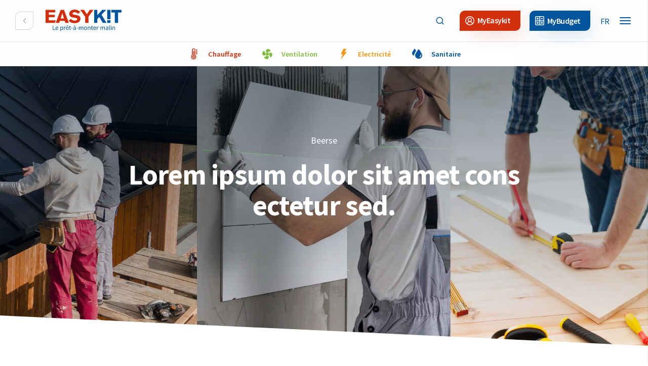

--- FILE ---
content_type: text/html; charset=utf-8
request_url: https://www.google.com/recaptcha/api2/anchor?ar=1&k=6Lc-mm8qAAAAAGqglK8xioBd8Z6XVXEWFKEXTeCN&co=aHR0cHM6Ly93d3cuZWFzeWtpdC5iZTo0NDM.&hl=en&v=TkacYOdEJbdB_JjX802TMer9&size=invisible&anchor-ms=20000&execute-ms=15000&cb=8eac355dizbt
body_size: 44880
content:
<!DOCTYPE HTML><html dir="ltr" lang="en"><head><meta http-equiv="Content-Type" content="text/html; charset=UTF-8">
<meta http-equiv="X-UA-Compatible" content="IE=edge">
<title>reCAPTCHA</title>
<style type="text/css">
/* cyrillic-ext */
@font-face {
  font-family: 'Roboto';
  font-style: normal;
  font-weight: 400;
  src: url(//fonts.gstatic.com/s/roboto/v18/KFOmCnqEu92Fr1Mu72xKKTU1Kvnz.woff2) format('woff2');
  unicode-range: U+0460-052F, U+1C80-1C8A, U+20B4, U+2DE0-2DFF, U+A640-A69F, U+FE2E-FE2F;
}
/* cyrillic */
@font-face {
  font-family: 'Roboto';
  font-style: normal;
  font-weight: 400;
  src: url(//fonts.gstatic.com/s/roboto/v18/KFOmCnqEu92Fr1Mu5mxKKTU1Kvnz.woff2) format('woff2');
  unicode-range: U+0301, U+0400-045F, U+0490-0491, U+04B0-04B1, U+2116;
}
/* greek-ext */
@font-face {
  font-family: 'Roboto';
  font-style: normal;
  font-weight: 400;
  src: url(//fonts.gstatic.com/s/roboto/v18/KFOmCnqEu92Fr1Mu7mxKKTU1Kvnz.woff2) format('woff2');
  unicode-range: U+1F00-1FFF;
}
/* greek */
@font-face {
  font-family: 'Roboto';
  font-style: normal;
  font-weight: 400;
  src: url(//fonts.gstatic.com/s/roboto/v18/KFOmCnqEu92Fr1Mu4WxKKTU1Kvnz.woff2) format('woff2');
  unicode-range: U+0370-0377, U+037A-037F, U+0384-038A, U+038C, U+038E-03A1, U+03A3-03FF;
}
/* vietnamese */
@font-face {
  font-family: 'Roboto';
  font-style: normal;
  font-weight: 400;
  src: url(//fonts.gstatic.com/s/roboto/v18/KFOmCnqEu92Fr1Mu7WxKKTU1Kvnz.woff2) format('woff2');
  unicode-range: U+0102-0103, U+0110-0111, U+0128-0129, U+0168-0169, U+01A0-01A1, U+01AF-01B0, U+0300-0301, U+0303-0304, U+0308-0309, U+0323, U+0329, U+1EA0-1EF9, U+20AB;
}
/* latin-ext */
@font-face {
  font-family: 'Roboto';
  font-style: normal;
  font-weight: 400;
  src: url(//fonts.gstatic.com/s/roboto/v18/KFOmCnqEu92Fr1Mu7GxKKTU1Kvnz.woff2) format('woff2');
  unicode-range: U+0100-02BA, U+02BD-02C5, U+02C7-02CC, U+02CE-02D7, U+02DD-02FF, U+0304, U+0308, U+0329, U+1D00-1DBF, U+1E00-1E9F, U+1EF2-1EFF, U+2020, U+20A0-20AB, U+20AD-20C0, U+2113, U+2C60-2C7F, U+A720-A7FF;
}
/* latin */
@font-face {
  font-family: 'Roboto';
  font-style: normal;
  font-weight: 400;
  src: url(//fonts.gstatic.com/s/roboto/v18/KFOmCnqEu92Fr1Mu4mxKKTU1Kg.woff2) format('woff2');
  unicode-range: U+0000-00FF, U+0131, U+0152-0153, U+02BB-02BC, U+02C6, U+02DA, U+02DC, U+0304, U+0308, U+0329, U+2000-206F, U+20AC, U+2122, U+2191, U+2193, U+2212, U+2215, U+FEFF, U+FFFD;
}
/* cyrillic-ext */
@font-face {
  font-family: 'Roboto';
  font-style: normal;
  font-weight: 500;
  src: url(//fonts.gstatic.com/s/roboto/v18/KFOlCnqEu92Fr1MmEU9fCRc4AMP6lbBP.woff2) format('woff2');
  unicode-range: U+0460-052F, U+1C80-1C8A, U+20B4, U+2DE0-2DFF, U+A640-A69F, U+FE2E-FE2F;
}
/* cyrillic */
@font-face {
  font-family: 'Roboto';
  font-style: normal;
  font-weight: 500;
  src: url(//fonts.gstatic.com/s/roboto/v18/KFOlCnqEu92Fr1MmEU9fABc4AMP6lbBP.woff2) format('woff2');
  unicode-range: U+0301, U+0400-045F, U+0490-0491, U+04B0-04B1, U+2116;
}
/* greek-ext */
@font-face {
  font-family: 'Roboto';
  font-style: normal;
  font-weight: 500;
  src: url(//fonts.gstatic.com/s/roboto/v18/KFOlCnqEu92Fr1MmEU9fCBc4AMP6lbBP.woff2) format('woff2');
  unicode-range: U+1F00-1FFF;
}
/* greek */
@font-face {
  font-family: 'Roboto';
  font-style: normal;
  font-weight: 500;
  src: url(//fonts.gstatic.com/s/roboto/v18/KFOlCnqEu92Fr1MmEU9fBxc4AMP6lbBP.woff2) format('woff2');
  unicode-range: U+0370-0377, U+037A-037F, U+0384-038A, U+038C, U+038E-03A1, U+03A3-03FF;
}
/* vietnamese */
@font-face {
  font-family: 'Roboto';
  font-style: normal;
  font-weight: 500;
  src: url(//fonts.gstatic.com/s/roboto/v18/KFOlCnqEu92Fr1MmEU9fCxc4AMP6lbBP.woff2) format('woff2');
  unicode-range: U+0102-0103, U+0110-0111, U+0128-0129, U+0168-0169, U+01A0-01A1, U+01AF-01B0, U+0300-0301, U+0303-0304, U+0308-0309, U+0323, U+0329, U+1EA0-1EF9, U+20AB;
}
/* latin-ext */
@font-face {
  font-family: 'Roboto';
  font-style: normal;
  font-weight: 500;
  src: url(//fonts.gstatic.com/s/roboto/v18/KFOlCnqEu92Fr1MmEU9fChc4AMP6lbBP.woff2) format('woff2');
  unicode-range: U+0100-02BA, U+02BD-02C5, U+02C7-02CC, U+02CE-02D7, U+02DD-02FF, U+0304, U+0308, U+0329, U+1D00-1DBF, U+1E00-1E9F, U+1EF2-1EFF, U+2020, U+20A0-20AB, U+20AD-20C0, U+2113, U+2C60-2C7F, U+A720-A7FF;
}
/* latin */
@font-face {
  font-family: 'Roboto';
  font-style: normal;
  font-weight: 500;
  src: url(//fonts.gstatic.com/s/roboto/v18/KFOlCnqEu92Fr1MmEU9fBBc4AMP6lQ.woff2) format('woff2');
  unicode-range: U+0000-00FF, U+0131, U+0152-0153, U+02BB-02BC, U+02C6, U+02DA, U+02DC, U+0304, U+0308, U+0329, U+2000-206F, U+20AC, U+2122, U+2191, U+2193, U+2212, U+2215, U+FEFF, U+FFFD;
}
/* cyrillic-ext */
@font-face {
  font-family: 'Roboto';
  font-style: normal;
  font-weight: 900;
  src: url(//fonts.gstatic.com/s/roboto/v18/KFOlCnqEu92Fr1MmYUtfCRc4AMP6lbBP.woff2) format('woff2');
  unicode-range: U+0460-052F, U+1C80-1C8A, U+20B4, U+2DE0-2DFF, U+A640-A69F, U+FE2E-FE2F;
}
/* cyrillic */
@font-face {
  font-family: 'Roboto';
  font-style: normal;
  font-weight: 900;
  src: url(//fonts.gstatic.com/s/roboto/v18/KFOlCnqEu92Fr1MmYUtfABc4AMP6lbBP.woff2) format('woff2');
  unicode-range: U+0301, U+0400-045F, U+0490-0491, U+04B0-04B1, U+2116;
}
/* greek-ext */
@font-face {
  font-family: 'Roboto';
  font-style: normal;
  font-weight: 900;
  src: url(//fonts.gstatic.com/s/roboto/v18/KFOlCnqEu92Fr1MmYUtfCBc4AMP6lbBP.woff2) format('woff2');
  unicode-range: U+1F00-1FFF;
}
/* greek */
@font-face {
  font-family: 'Roboto';
  font-style: normal;
  font-weight: 900;
  src: url(//fonts.gstatic.com/s/roboto/v18/KFOlCnqEu92Fr1MmYUtfBxc4AMP6lbBP.woff2) format('woff2');
  unicode-range: U+0370-0377, U+037A-037F, U+0384-038A, U+038C, U+038E-03A1, U+03A3-03FF;
}
/* vietnamese */
@font-face {
  font-family: 'Roboto';
  font-style: normal;
  font-weight: 900;
  src: url(//fonts.gstatic.com/s/roboto/v18/KFOlCnqEu92Fr1MmYUtfCxc4AMP6lbBP.woff2) format('woff2');
  unicode-range: U+0102-0103, U+0110-0111, U+0128-0129, U+0168-0169, U+01A0-01A1, U+01AF-01B0, U+0300-0301, U+0303-0304, U+0308-0309, U+0323, U+0329, U+1EA0-1EF9, U+20AB;
}
/* latin-ext */
@font-face {
  font-family: 'Roboto';
  font-style: normal;
  font-weight: 900;
  src: url(//fonts.gstatic.com/s/roboto/v18/KFOlCnqEu92Fr1MmYUtfChc4AMP6lbBP.woff2) format('woff2');
  unicode-range: U+0100-02BA, U+02BD-02C5, U+02C7-02CC, U+02CE-02D7, U+02DD-02FF, U+0304, U+0308, U+0329, U+1D00-1DBF, U+1E00-1E9F, U+1EF2-1EFF, U+2020, U+20A0-20AB, U+20AD-20C0, U+2113, U+2C60-2C7F, U+A720-A7FF;
}
/* latin */
@font-face {
  font-family: 'Roboto';
  font-style: normal;
  font-weight: 900;
  src: url(//fonts.gstatic.com/s/roboto/v18/KFOlCnqEu92Fr1MmYUtfBBc4AMP6lQ.woff2) format('woff2');
  unicode-range: U+0000-00FF, U+0131, U+0152-0153, U+02BB-02BC, U+02C6, U+02DA, U+02DC, U+0304, U+0308, U+0329, U+2000-206F, U+20AC, U+2122, U+2191, U+2193, U+2212, U+2215, U+FEFF, U+FFFD;
}

</style>
<link rel="stylesheet" type="text/css" href="https://www.gstatic.com/recaptcha/releases/TkacYOdEJbdB_JjX802TMer9/styles__ltr.css">
<script nonce="mx4647GIgwz7T-ax65nknA" type="text/javascript">window['__recaptcha_api'] = 'https://www.google.com/recaptcha/api2/';</script>
<script type="text/javascript" src="https://www.gstatic.com/recaptcha/releases/TkacYOdEJbdB_JjX802TMer9/recaptcha__en.js" nonce="mx4647GIgwz7T-ax65nknA">
      
    </script></head>
<body><div id="rc-anchor-alert" class="rc-anchor-alert"></div>
<input type="hidden" id="recaptcha-token" value="[base64]">
<script type="text/javascript" nonce="mx4647GIgwz7T-ax65nknA">
      recaptcha.anchor.Main.init("[\x22ainput\x22,[\x22bgdata\x22,\x22\x22,\[base64]/[base64]/[base64]/[base64]/[base64]/[base64]/[base64]/Mzk3OjU0KSksNTQpLFUuaiksVS5vKS5wdXNoKFtlbSxuLFY/[base64]/[base64]/[base64]/[base64]\x22,\[base64]\x22,\[base64]/DrEouw5hNwr1UbsKLw5M1wqrCvwo/UTlPwrDDnFjCsloGwoIgwoTDlcKDBcKUwocTw7ZRWcOxw65FwoQow47DvUDCj8KAw5BzCChNw653EQvDjX7DhF1jNg1rw6xTE19YwpM3KsOAbsKDwqXDjnfDvcKSwpXDg8KawrBSbiPCj2x3wqcwB8OGwovCgGBjC1fCrcKmM8OlKBQhw6DCiU/[base64]/DncKfEDLCoArCucOZMELDnsO+w6nCqn5uPsO4QSXDlsKCTcOpZMK8w7Y0woF+woXCgcKhworCusKuwposwrHCrcOpwr/Dj0PDpFdKEjpCWiRGw4RWDcO7wq9bwpzDl3QwN2jCg2sgw6UXwrJNw7TDlRXCrW8Ww5fCoXsywo3DjTrDn0ttwrdWw6wSw7AdX2LCp8KlX8OcwobCucOhwpJLwqVyaAwMdzZwVG/[base64]/[base64]/wqHDuBTCuQLCisOAKmrCgMKEa1zDpcKdw70kwqnCth1uw6/[base64]/SMOIw63DrEHCiFRZX8OmeQNxwpXDvlMMw4EWccKUwqPDhcOIIcOfw47Cs03Do2J0w6VuwpjDmsOtw65iNsKRw4bDh8K/[base64]/TEUxGMOuNBTCgsOaeMKoWcKeAnzCvQDCq8KVSlYTaQRbwr0UVgFRw5TCpQvClB/DhyXCjS1WOMO6HWgVw4pawp/Dg8Kbw6zDusKdYhB/w6rDtgBGw7EjYgN0fRTCp0PCsVDCv8Owwq8Qw6XDtcO2w5R7NyoPb8Ogw5zCsibDm3fClcOiFcK+w5fClUbCs8KXN8Kpw6kwJDAPUcO8w7FzBR/Dk8OiJMKjw67DlUIIdhbChSgtwo9kw7zDgRnCrwI1wp/Dp8Kgw7gRwpjCr0gyAMONWWg1wrtVM8KWfz/[base64]/CsMKdw70wcsO2RsOxNVgUw4vDj8KIwpzCt8KPYDHCoMKKw69pw5/Cgyc+B8K4wr0xDAHDisK1CsOFAArCg2koF2ZoOMKFaMKNwo9bA8KLwpzDghc+w5rCvsOAw7XDksKbwpzCqsKKc8OEYsOAw7o2fcKOw4V6McOXw7vCi8Kaa8Omwo8+KcOpwow6wrrDl8KWD8OiXHnDjAMoQ8Khw4QOwrhUw7FZw7dbwoTCgQh/[base64]/DvMO3RsKZw5rDoVJUPTXCjsKIYBrCjSt+w4HDn8KOT0XDu8OAwoU2woQsEMKYd8KJV3fCtnLCsR0lwoNYflXDs8KOwpXCscOHw6XCo8Ozw692wrVqw5zDpcKQwofCh8Kswro4w4PDhg7Cp3Enw47DvMKSwq/DgcOTwofChcK7VlzDj8KHfRVVMMKQd8O/CDXCpMOWw65rwozDocORwprDlxl9W8KNB8OjwqHCrcKhFhTCsAcCw5nDuMK/wqHDt8KNwo06w5YpwrnDhMOyw5fDp8K9KMKTRyDDqcKRN8KmcgHChMKOVHLDicO2ZWzDg8KwYMK4N8O/w4kVwqkfw7law6rCvBHDisKWUMK+w5HCpzrDnlxjAk/CsAIJe2/CuT7CqkzCrzvCg8KBwrRcw4jCm8KHwo4gw6s0AC49woggNcO5ccOKNsKDwpYhw4YSw7DCjCzDpMKzbsO6w7HCvsOVwrhPbFXCmz/[base64]/Dlll4wqzCtnzDrlFOwo4uwpbClDDCjsKkw49kOmpCIcKXw47CqsOXw5vCksOWwoLCi2okesO/w6d/w4PDp8KNL0h0wqDDiFIAVcKdw5TCgsOsPMOSwoU1E8OzAsO3a2wDwpAGBMKsw6vDsQrCh8OBZCBJTAYcw7/[base64]/CmU7CsMKsw70FwrY0w51EfR95Dxdowr/[base64]/w4hrw5LDihFDbMKVwqrCssOkcMKcwpjChcO5aMOowpLCiXBIWXBcdSnCq8Ouw6pkLsO8DB1Lw6rDomXDviPDnXQvUsK0w702dcK0wqkTw6PDu8OyNz/DmMKsYkXChW/CkcOKKMOAw4zCqXY8wqDCusOew7bDt8KdwrnCpn8zGMO+JE1Uw7DCscOmwpDDlsOVwqzDmsKiwrcBw4ZOaMKYw5rCokAuVEN/w5QIccKEwr3Cj8KEw61TwpjCu8OSMMOFwrvCq8O4a2HDisKawocTw4w6w6Z2YWw4wpVwG181PsO7RXLDqVQNLFInw5DDicOuWcOFYMKLw7gaw6g7w5/[base64]/aGFYQcKTw6DCqkcUMG/DmcO7FMOUbsKSDjwBFk8ZMlLClkTDocOpw4nCucK2w6hjw7vDn0bCrwHCnELDsMOqwoPDj8Oewq9vw4o7HwQMZkxzwofDom/[base64]/DpDjCnMKswrHDvxnCvlfDhMOXwrcrwpthwrFXL8OWwrnDqitOfcKEw5U4UcOtIcONRsO4b0tfFMK0WsKHNQ49FykUw6AuwpzCkUYTbcK1NmcuwrxWFkDCuBXDhsOUwr4gwpDCnMKqwpvDsW/Cu2FgwpByP8Kqw6lnw4LDt8O/PcKgw73CmBwKw7YUMsKHw5Igel0Qw6LDosKiHMOow7IhbRPCs8OPbsKLw7bCo8OYw7R+VcOWwqzCvcK5Q8K6XQTDmcOxwq7DuwrDnQvDrMK/[base64]/DlHVrGVA/IMOhOWpkwpfCsEhzD8OEw7J6ZEbDqGZIw4YPw7JuLDnCsQYiw4PDrcKbwpxzCcKOw4EVehjDgTJbPF5GwqbCq8KLS1sQwpbDqcK+wrnCvcO2B8Klw4rDmcOWw7luw7XCvcOSw4U3w4TCl8Ocw7nDtjBsw4PClRHDoMKgM27CsC/[base64]/w4HCiMKHAEVqDlPCmMKpw7bChHjCljnCicK9YwXDv8OgwqvCo1c/LMOrwqktVUAif8OjwobDoznDhUw6woh4TcKEQRhMwrrDssOOUmg+XFXDo8KUDibCpizCn8K8MsOaQVYEwoBSaMOYwqXCsRFWIsO2CcKsMUjCt8Ozwr9fw7LDrXzDj8Kvwq4hVCBHw6/[base64]/E3BAcRHDqMOFbF1WwrHDs8K0bcK9VUHDgVnDsA8MQl/DhMKGe8OOSMOGwojCjkvDkkkhw5HDqzvDosK5wocmCsO6w6FHw7oxw6DDjMONw5HDocK5ZsOxPQMiM8KvAycgI8Onw6/Dtg/ClcObwo/Cg8OgCBLCmjsaf8OJOQ3CicOFDcKWSznCvcK1U8KHCcOZwqbCvUFew74lwpDCjcOgwolzfAzDocOww7Z0Szprwp1FLMO1BCbDmsOLbV5pw6TCmnIBbsOjQ2nDkMKLw5TClA/Ckk3Cr8Ozw7XClksKaMKAHHjCiGHDnsKvw7dLwonDoMOEwpxSFVfDrCwdwqwqEMOgdl0sTMKTwodtWcOsw6TDjcKTE07Cp8O8w4fCtDzClsKRw63DisOrwogkwplUcmpyw6DCpQ1IUsK/w7zClsKzT8Olw5XDlcKywpZGUwx2EcKgIcKfwo0APcOtP8OSEMOpw47DsVTDnHzDu8KhwpXCmMKDwqV6ScOewrXDvm8pKS7CtAY/w4o5wpZ4wp3CjUjCk8OWw7vDoBd3wp/CocORASLCk8Orw7xywrPDrhtxw4l1wrASw7Fjw7/[base64]/w5vDgB4Ew73Cs8KtwoQdw4XCoRjCh8KbwqTCrsKiwrgyJjrCvjFxdcOmfcKBdsKLYcOCQMOow7xHLBLDnsKCLcOaegU2FsKMw64Xwr7Cg8KOw6hjw4/[base64]/DqiZSXgVDWcO+VsKTLw3CncOdBcOQw5VAWMOaw4pQY8KHwqUOQVHDvMO5w5XCtsOQw7o5SyBxwoLDmnosVzjCmwgnwrNTwpbDoXhYwp01AwV7w6R+wrrChsKhwpnDrR53wo0IKcOTw6MLHcOxwpzCrcK/[base64]/DrD/[base64]/DlcOaSV4wwqdpwrHCmk3DisOQw5XCi8KtwpjDj8Oow6xCMMOOXSVKwrEgen9Cw6s8wozChsOFw4htCMKFb8O9HsKSMRLDlkLDsy5+w4PCkMOjPToUbXXDmBAVCXrCusKAbFLDqx/Ds3fCnVMrw5xObS7DkcOLYsKEw4jCksKDw5jCgW0YMsKkaT/DrcKdw5vCtjDCoiLClMO+IcOpc8Kcw5x5wr/[base64]/Ch8KbJEJcw6zCtMO2woowdD4ORE3CtmF/w5DCiMOcfzjCqWhjDBXDvA7DucKJPR5AGkvDsUBBwqsnwoXChcOBwo/DunvDu8K4BcO4w6HCsDsQwqvCoivDngM+UnXCpipZwpQDWsOdwrsgw7Jewqc7w7waw7BRHMKNwroVw5jDlzs/NwLCjMKbScOWPsODw6pGAsKtPw7ColUWwrTCninDkGttwq8Tw6oLGAA0DQbCnxnDhMOJPMOPXATDh8Klw4tpXgFWw7nCmMORVTrDvyB/[base64]/Ck8KzAGbCu2LCi8Oqb0lYwo05w5s7SMOGfx1+wrjCoF/CtMKBKHfCtAnCuh50wpzDo2/[base64]/w4haw7rDh1zCm8OuEcKqeTLDk1zDpcO5FsOsJBQPw4s7XsOqwpJFKcKiHjALwp/CisKLwpBGwqYCR0vDjHcKwofDrsKawqDDuMKswrN/DTjCqMKoMm8twr3DncKeIRMWLcKCwrvCthXDgMOnQDcAwr/CkMK0GcOsZmbCucOww4zDtsKEw63DmUB8w5x4RhJyw4VNSWw0GXvDssOqPj7Cl0nCnBfDuMOFHhfCgcKLGA3Ct1LCqUReBcOtwqHCql/[base64]/w64ZNMO7T8ODIWrCvcK5wo/ChsOgJ8OGwpERH8Oawq/[base64]/CvzTDjsKxw6rCoUlIHWE9w5VlZwjCsMKrIydVBSRjw4tgw6/[base64]/[base64]/DiMKXwp7DnsK1w4lzfDFnC3ZvEW3Co1bCvsOWw5fDisOZWcOpw5lEDxfCqH0yZS3DpVBoRsKlFsKBKm/ClETCqlfCny/Dg0TCgsOrNmYuw47DrsO/[base64]/wrLDvnTCnMKiX2M8ByZmwogkDysow7Y+wrppMsKNPMORwo8FTX/Cpj/[base64]/CqWLDgRBMwpDDs8KuFcO3wrt1aMKwYTpSwrdpw4JpScKpJMKYXcOtWGh/wrfCvsOMPEwhbVNWQkF6dnTDpCcYAcORS8Kowq/DlcK+PxhXX8OwOzkhe8KNw7bDqDhowoBZZjfCkUh2U1/[base64]/Dvh1xwpnDicKtwrPDpw5+ODV8JcOYS8KmQ8OHScKWZVRNwo1lw6k9wptDKlvDjDILMMKMJ8K/w5kzw63DlMKAYVDCkxY7w7s7w4nCgRF8wrtjwpMxM0DClnZ9IEp8wobDm8KFNsKoN0vDmsOYwoF9w5jDgsKbNsK/wpYlw6MLBDEKwohwSXDCrw3DpRbDlCrCtzPDlU8+w5nCgzHDrMOsw43CkDrDqcObNBt/wpNHw4piwrDCgMO2cQJXwporwqxcc8KYfcO1AMOafWg2dcK7aGjDnsKTZMO3a0RCw4zDmcOpw4DCoMK5GG1fw5NWB0bDpRvDicKNUcKvwqDDgAbDusOJw6tzw5oWwqdTwr1Iw63ChDx4w5wkdj9/wqjDiMKgw6fCs8KXwp7DnMKPw4EVQEAMcMKFw605TVVoMmJaK3LChsKzw48xGsKsw40dTcKdQ0LCl0PDvcO0wqDCpFAfwrvDoCpyEcOPw7fDil4/O8KbSmnDuMK5w4XDqMK1G8KLf8KFwrvCuAbDpgd4BHfDiMK8B8KywpXCvVDCmcKHw7kbw6DDqlfDv1TCnMOCLMO5w7EnJ8OVwpTDk8KKw5dXwrTCumDCuA18TAs9CicCY8OPK3LCjCDCtMOvwqjDnsOIw4Asw7XCuzVqwq5EwrvDgsKDNDgbBcK/[base64]/CgcOleRdgwojDp8OIUGPDgX1xw6/CpwwBwrYgK3XDkRtkw7FMTAnDp0rCt0bChWRHD3QTHsOZw7NdP8KLCSrDlsOFworDpMOmQcOpO8KxwrfDmCLDmMOMbUo0w43DtQbDusK0EsOeNsOjw4DDicKZN8K6w6nDhMOjRcKYw5nCq8ONwoHCucO7ADdOw5PCmR/[base64]/w7jDmDZ3Kz08wqoJd8OhwpTCqgN/EMKGMi3DpMOowrlVwrcRNcOaEzDCpB/DjAI2w7w5w7rDvMKNw4fCuSQRLHhXRcKIOMOGJ8Olw4jDsAtswp3CrMOfdys9WcOiYsOhwpjDs8OSYwbCr8K2woo+wpoMTifCrsKgUAHDpE4Tw5zDgMKALMKnwrfCu1pDw5TDpcKmWcOPDsOLw4MwIlrDgDExVh5OwrvCsigFHcKTw4/CihTDpcO1wo46Oy3CtknChcOYwo5aF0VQwqcSVGjCjBbCssO/cSUEwobDghwiK3UHeQYeeBDDpx1vw4Itw5YdK8Ocw7guc8O9cMKIwqZHw5YDUwpew6LDnFpCw4hsD8Otw7A9w4PDs3PCoS8uaMOpwphiwppNGsKXwrHDiADDoSHDocKqw7/DkVZPfzZiw63Dh0Uqw5PCsSjCilnCvk8twoJaQcORw4YhwqMHw4xhOsO6w4XCtMKcwptZcHrCgcO6ISBfJMKjVcK/[base64]/fSbDr0jDjsKRSknDrVrDvyrDrcOZKRYgFnN/woRXwpZxwpNMb0l/w6LCqsK7w5/Dqz4ZwpA4wozDksOcw4ArwpnDt8O+Y2UtwrN7Tzx+wofChClkX8OawoDDuFdDTEPCoVJFw4DChmRDw5zCpMOKVwdLfB7DrhPCkxQXSxZcwoEjwpcCHsKYw77CscKOVghewoVJAx/ClsOEwroDwqF4w5jDmX7CqsKUKRDCtApDVcO9PRvDhSoVZ8K9w6RJL357eMKrw6BVJsKEEMOLJVAAJFHCp8OAQ8ONWn3CqcOUPR7CkibDpmdZw53DhH8eE8ORwoPDomU9KxsJw53CscOfZA0KG8OaTsKmw5vDvFjDv8O+LcOUw4Vaw4XCh8K7w6TDo3TDl1rDhcOuw6/Cj23DokDChsKqw5g+w4Rrwo9iWx8Lw7jDnsKQw5wlw63Dn8KiUMO4w4hPJsOFw5wnFWPCnCJ/wqpdw7cYwokzw4rCtcOkf3XCjn7Dqj3DrzjDmMKnwpzDiMOUesKKJsOzdkNLw75Aw6DCl0vDrMOPJsO6w4dowpDDjg5EJ2bDuzTCsAB3wq7DmhUDDC3Dp8K8eg1zw658ZcKjOl/CnjRuKcOrw51zw4LDv8KRRgzDiMKNwrwsDsONfnvDkzgkwrB1w5sGC0VCwprDocOiw7QQD39HPhrCi8KmAcK3R8Oxw4pROzsjwocZwrLCshUrwq7Dh8K4L8OwIcKVMsKvbnXCt05Qe1zDo8KOwrNGEMOLwrbDrcKzRGrCkirDq8O6E8KFwqRVwoTCisO/wqvDgcKca8Olw4HCh0MhQcOfw5zClcO2CHHDnRQ8O8O6endQw5/CkcOWewfDtXweUcO/woBSbWcpVFrDlcKcw4FFRMOFAVbCsmTDlcK3w4JfwqoGwpnDmXjDgGITwrPClsKdwqpTDMKmX8OBWzXCtMK1I0xTwpdILFoRZ2LCocK1wokJa1haPsKmwoXCplXDmMKqw618wpNow7bDjcKALlcsVcODBgnChhPDnsOXw6R2NnnCisKxYkPDgsKhw4o/w6UuwoV3Il3DsMOKOMK9b8K5O15kwrXCqnBRLC3Cs3lMDMK6Jzp1woHCrMKeA0fDtsKfM8Knw4zDq8OjJ8Kgw7Qbw4/Cq8OgD8OUw6fDj8KwZMKZMHzCrT7CggwWfsKVw4TDjsOew4VRw4cTB8Kow7NvEjnDhiMdF8OrKcOCCjlPwrlyRsOAAcK1wrDCvsOCwrxoaDjCkMOUwqzChDLDpzLDr8OaDcK4wqXDqWDDimPDik/CmXAnw6sXRMKmw7/CrcO+w54XwoPDpcOENQJowrtgQsOkO0RxwoUAw4nCo1xSXGPCjHPCqsKfw7xcUcKqwp08wrgvwpvDnMK5BCxRwp/CiTYzRcKrO8KpL8OzwoTCg0cFZcOnwoHCssOpQFx9w4bCqMO9wpFBPcOhw6LDrR5ebWjCu0jDocOew7Bpw4jDnMKvwq7DnB/DqUrCuw/DqsOqwqhNw4FvWsKSwrVbRDgQb8K/PnJiJ8Krwq9Tw7nCui/Dp3TDiHjDjsKBwo7CvEbDgcK9wrjDuH/DtcO8w7zCuSE3wpAxwr5iw6NMJW4LJ8OVw7YhwrvClMOFwrXDiMOzeW/Cq8OobT9rAsKHKMOLDcKhw6NDTcKDw45OUj3Dg8Kuw7HCvCtdw5fDjwzDgl/CuxgTe3VLwojDq1HCgsKmAMOHwrIlHcKiMMOTwoTDglhiSWwABMKhw6s0wrltwqsPw7nDmFnCmcK8w6gww77CkFo0w7ksdsOvF17CisKLw7PDv1TDlsKBwq7ClAFbwqQ6wogTwpsow7chFcKDBHnDtRvDucOgOVfCj8Kfwp/DucOoEwdyw4LDuRddXjLDlmfDqEkkwoRawpvDlsOtWzxOwoEpe8KsAgnDj2lPa8KZwpzDjzXCh8OkwpIjewnCskBdC3fCmXAVw6zCvlFSw7rCisKDQ0XChsKxw6HCqiZDMj4bw5t3aH7CuXdpwpHDn8OiwqDDtjjCksKfY07CnXPCoXduSQAcw5xVWMOFF8OBw4/DgzHCgnXCiGIhRCM9w6YCPcO5w7pZw6sdHlscJsKIJEvCvcOWfwcHwozDh1PCsFHDswLCpmxCa1Mow7pMw6zDpn/Co0HDq8ONwpcAwpHCr2IKDyhiw57CvHcQDmVzOAPDj8Ocw487w69mw603b8KsBMK7w6g7wqYPGEfDlcO+w5J/w57CnW4Rwr8fM8K9woTDpMOWfsKBKErDg8KKw5HDqCI7U3VuwosiFMKJKcKbXzrDicONw67CiMOQB8O7JUAnGHpVwo/CqjhAw4/DunrCswsfwrnCvcOwwqrDmhXDh8K1BG8oSMKjw6rDmQZzwpjDu8OFwobDisKzPArCoWxuKiNkVALDk3XCj2/DrVgjwo4Ow6bDpsOlf0c/w5HDj8O+w5EDclvDq8K4VsOda8OyLsK5wopbMUM5w4kUw6zDgljDhcKHb8KowrzDtMKLw7LCiQ99NWVxw5NDKcK4w40UCyjDkBrCqcOhw7nDvsKiw5jCg8KZaXrDtMKkwqLCnEPCpsKcO3XDucOIwoHDk3TCtyEUwos/[base64]/DjMKwwo/Ds8KLMH/DoH3CkFzDhcK/LMOUfUAaJVoXwqzCnglew6vDvcOcecOpw4fDskdCw5tXbsK/wqsBOToUAS/DukPCm1t1TcOtw7diF8O6wp8LbifCiGYYw4HDosKuBMKdScOTBcOIwoHCocKJw6tRwrleTsKpKG3Di1Raw77DozDDqjAIw4wcQsOPwpZvwq3Cp8K5wrlZewhXwo7CpMOZa1PCicKRH8KYw7wmwoAiA8OfPsOoI8Kgw4IjcsOwK2/CgGZcGlQkw7nDlGUDw7jDnsK/d8KSdMOzwqjDuMO+HlvDrsOMGlE2w5nCicOIPcK1Im7DhcK0XirCusKQwoNmw6w2wqrDhcKve3lrCcK3U3fCgURnKMKeFhLCjcKIwodpYRXCrhjCsWTCj0vDtDwMw79Bw4HCvWLDvikFR8KDewIlwr7CiMKoDg/Ck3bCkMKPw44bwp1Mw6wYHFXCnD7Cn8Krw5RSwqF7dUUuw6kcG8K4EMOHX8OHw7N3w4LDrnIOw7jDsMK+QETCtMKqwqdnwqHCiMK9GMOLRFLChSnDmh/Ci2vCsS3DvHBKw6hpwo3DpMO4w7ghwrEiAsOHFRBhw6PCsMKvw4nDsHBQwp4gw4LCtMOEwod0T3nCvsKIWcOyw7QOw47ClcKNOsK/[base64]/w7AZPcOWJCzDo8Kyw5vDtcKJwpE7dF5dVB49woHDoE4XwqpCQTvDk3jDncKXMcKDw5zDkSkYP23ChSDDgk3DiMKUNMOuw5jCvGHCuC/[base64]/w4AkRULDvMOVRsOkw4LDuMOxTsKSaTfDsm/ClQsowofCmMO0agPCvMOCNMOYwod1w4vCsCFLwoRIJD4RwobDm0rCjcOrKcOWw7fDh8OHwrXCuj3DvMODXsOewqFqwpvDlsKiwovCv8KobcO/[base64]/[base64]/[base64]/DnAjClcKrFTjCpHPDrMOgDMO3JwREw5Iww5EMLynCkllEwqgMwrpsOkxVacOJPMKVQcKRCcKgw7kwwobDjsOsLyDDkAYdwqhSAcO+wp/Ch3xpezLDpRnCnVJ1wq7Ciw0cMcOWOD7CmW/Cswplby3Dr8KVw4xDasK6KcK4wqx6wr4WwpMHCX8sw7/DjMK7wq/CsGlGwofDhnQWLTt9NcOTwoDCqGLDsQMzwqnDjwQJSXoFBsO+DEfCjsKYwobDpMKLeG/Dnz9vEMKuwoAgBEXCu8K3wplqJk8TVMObw4XDggrCt8O3wqUoRQHClGZIw7JawphtHcO1BEvDrlDDmMOWwrgBwppWHk/DqMKgfHfDgsOow6fDjsKNZixBIMKywqjDrk4mcQwVwpYIJ0/[base64]/Dri/[base64]/DrcOxZsKhXR3CqcKXw55xw7zDn8KrV8OOwonDi8Kzwp08w5LCsMOjXmnDlnMxwoPDgsOcdUJzdcKWL2DCrMKLwoxzwrbDicO/wqBLwqHDtm96w5dCwoIkwp0wZBTCh0fCkj3CrwnCqMKFWmbChhJXYMKlegXCrMOiw5E/GBdPf1dpYcORw5TCmMKhOFzDqmMaUEpBdlLCv35NWCRiWDUhDMKoKBrCqsOZLsKPwp3Dq8KORH4YGjDCrsO8W8KrwqjDoHnDvR7DvcKVwq/DgARSIcKJwonCnxnCmE/CjsOpwofDoMO+bRRtNlPCr0IJc2JpE8Orw63ChVgSWEZRYg3CgcOPb8OHecOkG8KGOsONwpwdBA/DjMO1MFHDv8KIw58hNMOAw6xXwrvCj09mwo7Ds20YHcO1NMO5Z8OEWVnCliLDsQMbw7fDvE/CkF4nHGjDscKkGcOxW3XDgHRiO8K5woxvMC3CqywRw7oQw7zCj8Odw5d3X0zCthrDpwhRw4bDlhEGw6LDtVEzw5LClX1UwpXCoDkYwrJWw68KwrwNw7J3w6hiIMK6wq3DqW7CvsO4YMKVY8KdwrnCrhdgcnUsW8OBw5HCoMOKCMKUwrw/woZAI19cwozCvwMuwqbCtltbwqrChxxNw5trwqnDjk8mw4oPw6rCtsOaeGLDs1t0b8OzEMKOwovCicKRWwkda8O3w6TCrn7DkMK6w5fCq8OjU8OjSCtBen8jw5DDvyh+w7vDpMOVwoBgwp5OwqDDtw7DnMO/B8KUw7R+dTRbEMOIwqBUw47ChMOxw5FxU8KaRsOkG1DCscKQwrbDti3CocK9eMOxYsOyJGtsXj0jwpEBw59pw6XDlRrCtgsKFcO8dRjCsnEvecK5w7vClmxuwrLCrzs9QQzCsg/DnD5xw4s+DcKZU290wpIbJi9GwpjCqzrDv8OKwoJLAsObXMO3M8Kxw7gYBsKrw7bCocOcd8KDw4vCvMO5CAfDjsOawqUdRl7DoTrDrRFaTsOjXFFhw77CuX3DjsKnFWnClEh3w5J9wprCucKUw4PCiMK5cSTCv1/[base64]/DzR8K8KMw7HDpFrDi2/DrnbCrm91GMKXWsObw55bwo1+wphDBQ3DiMKNZg/DjMKKdcO6w4NVw5ZwBMKAw7/DqsORwovDnCrDj8KWw6zCicK2cT7Cj3cvcsOGwpbDicKBw4B0DDYYIQXDqzRAwoPCtW4Kw7/[base64]/EcKnwqljScO2w6TDjkzCjcKWwow3w6hZI8OBw604WVsDcDt0w5s6XSnDnHUEw5PDuMKoVmQMQMKYL8KbOTN/wrvCoWhbSz8yQsKSwpnDr00awoJYwqdVIHLClWbCkcOAbcKTwrDCgsOxwqHDt8O9bjfDpcK/[base64]/w5HCijwgwoZAwqlhGMOhw77CicOywoXCv8K4LUQlwqLCsMKUWSjDgMOPw7kMw4bDiMKlw5BuUmvDkMOLFwzCpcKUwopnLA1Kw71VHsOmw5/ClMOxLFswwqQ+ecO+wqRFNCBnw4ZXNEXDhsK9OBbDukF3UcKOwrTCuMOlw77DpsOjwrxpw5fDkMOqwoFPw5/Dn8KzwovCp8Krei8/woLCoMOQw4/DoQA1PkNAw6rDn8KQMGnDsnPDkMOnRV/[base64]/[base64]/DgQpcwozCoA/[base64]/w5TDkHHDscKROmA1w69iQ8OAw6A6woZiw4PChGXDjxF+w5Mxw6FNw6rDgMOLwqTDv8KBw7F5acKNw6/Dhj/DhMOQdHDCu2/[base64]/CvMKjwr4/VgfCjiHDpcOqw6DClzUjwphNw5bCnzPDnFpmw6vCvMKLwq/DpR5IwrEQBMKYGsKVw4VrcMKDImYOw5TCglzDqMKvwqEBAMK/CzQ8wrkIwrs8BTrDnQwQw44Jw41Iw5DDv3DCp3dfw5jDigR7MXTCj35zwqvCnhbDhEbDiMKQa3Euw5vCmizDrBPDhMKrw67CisOGw7VjwoFHFznDoUlgw73CvsKHFcKTwonCsMKUwqZKL8KZBcK4woYZw4Rhfx40BjXDscOCw7HDmy/ClELDmBfDjUoITlEWRxnCs8K/dx97w7DCisKGw6VLIcOJw7FnWHrDv2Ukw6/Dg8OUw5TDggoaSSjCn1NKwrcOLcKTwrTCpRDDvcOKw4IUwrwpw4Fnw6QOwqrCocOMw7rCp8OKCMKgw5Fvw6TCuCQGSMO8G8KHw6bDgcKLwrzDscKQTMKIw7bCmwlNwpBvwo5LWRDDqUfDuzF/ZB1Tw5NSMcKpbsKJw7sQJMK3HcOtOiw3w7jCkMK/[base64]/w53CpsOaeTRtwrwTwq3CujoibhXDgjLCu8KOworCkwdZDcKsBsOAwqTDlXDDsHLDvsKiPHhZw7VEO3HDn8KLdsOkw7TDsWLCm8K6w7AIWVtuw4LCu8Klwq4xwofColXDlibChFsNw6XCssKlw5HDssK0w5bCixZSw6ErbsK2OkrCjGLDvFk/[base64]/CpVjDisKyw7Fbw73DisOgwrEiI8OHHcOVwo3DpcKbwodAeUccw692w6TCqiTCpXolXyBOGnLCsMKtCsKbw7pPS8OaCMKpSRcXYsK+MUYcwphNwoY7QcKPfcOGworCnSrCsxcMOMKCwpPDjUAKdsKNUcOweFZnw6jDk8OkSWPDqcKAwpMffA/CmMK5w79GDsKAViPCnHx5wowvwrjDosOLAMOCw7PCgMO4wqbCkkMtw4bDj8KlSgXDpcOpw7FEBcKlRys6KsK9ZMOXw7/CqHEJC8KVXcKpw6fDhwPCosOvbMKREzrClsKCDsK+w4oDchkDU8KxEsO1w4HCgcKIwp1wSsKEV8OZw4Zkwr3DnMKyEV3Ck0k5wo4wNHN2w7vDmSDCtcKQelxpwoAHFFPDpcOdwqLCn8Kpwq3Cp8Kkw6rDnQoOwqbCryjDocKNwqtHHD/[base64]/wqnDlE5Tw4JULUTCqcKKw5gMMkoDw7zCtMOwS0hTGMOZw51Gw7dTLwtaa8O8wpAGOGA6Qy4qwrZQRMKew4dSwpxvw4LCsMKZwp1EPMKiVm/[base64]/DnsOnHcKYwrhkwqrCh8KrFWPDg3wdw4TDqGcCVMO6fUZpwpbCnsO2w5HDscK3A2nClgwrMMOFIsK0csO9w6ljCzjDg8OTw6HDucO5wqTCj8Kpw4FeE8K+wqPDpsOxXinDosKTc8Ozw6liwr/CksKmwqwpMcOoHsKvwqRUw6vCusKceSXDt8K1w7nCunMOwokGZMKLwqEybS7DmMOJKFpjwpfCrAc6w6nDoFLDiErDuD7DqXpHwo/DlsOfwqHDsMKAwrZwHcOvecOKRMKeEkTCocK4L3l0wovDmG9VwqoBJxYDJ1Q7w7zCksKawp3DtcK1woh+woYXRR0wwoFAXxfCj8KEw7DCnMKJw7XDnBbDtQUKwo/[base64]/Dn3DDgMODwr7Ds8Kzw6zDvsK8F8KxHBYgeUnDg8KIw5MSF8Kew4XDlnvCv8OZwpjChsOIwrbCq8Ogw4fCh8K7w5Arw5xww6vClcKPf2PDjcKYJRIiw5MOMCsdw7zCnAzClE3DksOjw4IvAFbDqiIsw7XCrFrDnMKBesKFWsKFfj/CocKsZ27Do1AqFMKWfcO8wqAmw6NibXJXwoo4w4ErEsK1GsOjw5ElDcOrw6HDu8KTO1UDw7hvwrLCsyZxw5XDoMKaTTLDjsK6w4cwO8KtJMK5wpTDuMOLAMOLFxNvwo9yCsKdY8Kow77DgQAnwqRFHnxtw7/DsMKEFsOZw4Ejw57CucKuwofCp3cBAcKqX8KiO1vDpAbCq8KRwrjCvsKIw6vDicK7DVJTw6kkZAYzTMK4d3vCqMO3SsKwEMKpw5XCglfDql4Zwol8w5liwqLDqGZfMMOTwqTDkV5/w79GLcKFwrbCvsOew4lWEsKbYAFgwq7DkcKYW8KSLMKKJsKkwpA0w7vCiEEnw5woKxc0w5XDl8OPwp3CvkJPfsO8w4bDq8K5fcODDMOmYRYBw4hVw5LChsKSw5jCvsOVcMOvwpl/w7kWf8Kjw4fCrnVS\x22],null,[\x22conf\x22,null,\x226Lc-mm8qAAAAAGqglK8xioBd8Z6XVXEWFKEXTeCN\x22,0,null,null,null,1,[21,125,63,73,95,87,41,43,42,83,102,105,109,121],[7668936,585],0,null,null,null,null,0,null,0,null,700,1,null,0,\[base64]/tzcYADoGZWF6dTZkEg4Iiv2INxgAOgVNZklJNBoZCAMSFR0U8JfjNw7/vqUGGcSdCRmc4owCGQ\\u003d\\u003d\x22,0,0,null,null,1,null,0,0],\x22https://www.easykit.be:443\x22,null,[3,1,1],null,null,null,1,3600,[\x22https://www.google.com/intl/en/policies/privacy/\x22,\x22https://www.google.com/intl/en/policies/terms/\x22],\x22zraIdXlrcrMf5VpTgJ3L59ZpMI43IBtemU9S47tPDns\\u003d\x22,1,0,null,1,1763117095904,0,0,[144,79,213],null,[52],\x22RC-ql1oJQVfmoBAVw\x22,null,null,null,null,null,\x220dAFcWeA5VEyS4jpkt8-5XvOP9RWExpIVJjj3094oN9kabm2F0YAGoR9MK972zJHKwOOl-6O7KmH-zF92DV-WUdZg1YncV7HQDGw\x22,1763199895873]");
    </script></body></html>

--- FILE ---
content_type: text/css
request_url: https://www.easykit.be/wp-content/plugins/ajax-filter-posts/assets/css/frontend.css?ver=3.4.3
body_size: 1032
content:
.am_ajax_post_grid_wrap {
    box-sizing: border-box;
}
.asr-filter-div .asr_texonomy {
    display: inline-flex;
    cursor: pointer;
    background: transparent;
    padding: 5px 10px;
    margin: 0 2px 2px 0;
    border: 1px solid rgba(0, 0, 0, 0.1);
    align-content: center;
    justify-content: center;
    align-items: center;
    flex-wrap: wrap;
    min-height: 40px;
}
.asr-filter-div ul {
    list-style: none;
    margin: 0;
    padding: 0;
}
.gm-taxonomy-filter {
    display: flex;
    align-items: center;
    flex-wrap: wrap;
}

.gm-taxonomy-filter input[type="checkbox"],
.gm-taxonomy-filter input[type="radio"]{
    display: none;
}

.asr_texonomy:hover {
    background: rgba(0, 0, 0, 0.05);
}

.gm-taxonomy-item input:checked + label {
    background: rgba(0, 0, 0, 0.1);
}

.asr-ajax-container {
    position: relative;
}

.asr-ajax-container .asr-loader {
    display: none;
}
/***************** * New Design *****************/
.asr-filter-div {
    margin-bottom: 30px;
}
.am_grid_col {
    padding: 0 15px;
}

.am_post_grid {
    display: -ms-flexbox;
    display: -webkit-box;
    display: -webkit-flex;
    display: flex;
    -ms-flex-wrap: wrap;
    -webkit-flex-wrap: wrap;
    flex-wrap: wrap;
    margin-right: -15px;
    margin-left: -15px;
}
/*Loading*/
.asr-loader {
    position: absolute;
    left: 0;
    right: 0;
    margin: 0 auto;
    text-align: center;
    z-index: 9;
    height: 100%;
    background: rgba(255, 255, 255, 0.7);
}
.lds-dual-ring {
    display: inline-block;
    width: 80px;
    height: 80px;
    position: absolute;
    left: 0;
    right: 0;
    margin: 0 auto;
    top: 50%;
    transform: translateY(-50%);
}
.lds-dual-ring:after {
    content: " ";
    display: block;
    width: 64px;
    height: 64px;
    margin: 8px;
    border-radius: 50%;
    border: 1px solid #333;
    border-color: #333 transparent #333 transparent;
    -webkit-animation: lds-dual-ring 1.2s linear infinite;
    animation: lds-dual-ring 1.2s linear infinite;
}
@-webkit-keyframes lds-dual-ring {
    0% {
        -webkit-transform: rotate(0deg);
        transform: rotate(0deg);
   }
    100% {
        -webkit-transform: rotate(360deg);
        transform: rotate(360deg);
   }
}
@keyframes lds-dual-ring {
    0% {
        -webkit-transform: rotate(0deg);
        transform: rotate(0deg);
   }
    100% {
        -webkit-transform: rotate(360deg);
        transform: rotate(360deg);
   }
}
/* Layout 1 */
.am_single_grid {
    box-shadow: 1px 1px 15px rgba(0, 0, 0, 0.2);
    height: 100%;
    display: block;
}
.am_thumb {
    height: 200px;
    overflow: hidden;
}
.am_thumb img {
    -o-object-fit: cover;
    object-fit: cover;
    -o-object-position: center;
    object-position: center;
    height: 100%;
    width: 100%;
    margin: 0 !important;
    border-radius: 0;
    -webkit-transition: -webkit-transform 0.2s ease-in-out;
    transition: transform 0.2s ease-in-out;
}

.am_grid_col .am_single_grid .am_cont a {
    text-decoration: none;
}

.am_cont {
    padding: 20px;
}

.am_single_grid:hover .am_thumb img {
    -webkit-transform: scale(1.1);
    -ms-transform: scale(1.1);
    transform: scale(1.1);
}
.am__col-3 .am_grid_col {
    margin-bottom: 30px;
}
.am__col-3 .am_grid_col {
    -ms-flex: 0 0 33.333333%;
    -webkit-box-flex: 0;
    -webkit-flex: 0 0 33.333333%;
    flex: 0 0 33.333333%;
    max-width: 33.333333%;
}
/* End Layout 1 */
/* Layout 1 Responsive */
@media only screen and (max-width: 767px) {
    .am__col-3 .am_grid_col {
        -ms-flex: 0 0 100%;
        -webkit-box-flex: 0;
        -webkit-flex: 0 0 100%;
        flex: 0 0 100%;
        max-width: 100%;
   }
}
/* End Layout 1 Responsive */
/* Paginaion */
.am_posts_navigation_init {
    margin: 30px 0;
    text-align: center;
}
.am_posts_navigation_init .page-numbers {
    min-width: 30px;
    display: inline-flex;
    height: 30px;
    text-align: center;
    border: 1px solid #c6c6c6;
    padding: 4px 4px;
    text-decoration: none;
    align-items: center;
    justify-content: center;
}
.am_posts_navigation_init .page-numbers.current, .am_posts_navigation_init .page-numbers:hover {
    background: #f0f0f0;
}
.am_posts_navigation{
    text-align: center;
    margin-bottom: 30px;
}
/* End Paginaion */
/* Loding Animation */
.am-post-grid-load-more {
    position: relative;
}
.am-post-grid-load-more.loading:after {
    content:"";
    border: 2px solid #f3f3f3;
    border-top: 2px solid #3498db;
    border-radius: 50%;
    width: 25px;
    height: 25px;
    animation: spin 1s ease-in-out infinite;
    position:absolute;
    left: 0;
    right: 0;
    margin: 0 auto;
    z-index: 9;
}
@keyframes spin {
    0% {
        transform: rotate(0deg);
   }
    100% {
        transform: rotate(360deg);
   }
}
/* Eng Loding Animation */
.am_has_animation .am_grid_col{
    display: none;
}
/* Style 1 CSS */

.gm-admin-notice {
    font-family: monospace;
    font-size: 14px;
    border: 1px solid #ffbf05;
    width: 100%;
    border-style: dashed;
    padding: 5px 10px;
}

.am__readmore, .gm_read_more {
    white-space: nowrap;
    cursor: pointer;
}

.am__title a {
    color: inherit;
}

/* Style the main scrollbar */
.gm-taxonomy::-webkit-scrollbar {
    width: 1px;
    height: 1px;
}

/* Style the scrollbar thumb (handle) */
.gm-taxonomy::-webkit-scrollbar-thumb {
    background-color: transparent;
}

/* Style the scrollbar track */
.gm-taxonomy::-webkit-scrollbar-track {
    background-color: #f0f0f0;
}

/* Style the scrollbar corner */
.gm-taxonomy::-webkit-scrollbar-corner {
    background-color: transparent;
}

/* Style the scrollbar resizer */
.gm-taxonomy::-webkit-resizer {
    background-color: transparent;
}

.gm-term {
    white-space: nowrap;
    display: inline-block;
}

.gm-comments-link svg {
    width: 18px;
    height: 18px;
    margin-right: 4px;
    vertical-align: middle;
}


.gm-title-tooltip [title] {
    position: relative;
}

.gm-title-tooltip [title]:hover:before{
  display: -webkit-flex;
  display: flex;
  -webkit-justify-content: center;
  justify-content: center;
  background: #444;
  border-radius: 3px;
  color: #fff;
  content: attr(title);
  font-size: 11px;
  padding: 4px 10px;
  position: absolute;
  white-space: nowrap;
  bottom: 110%;
  left: 50%;
  transform: translateX(-50%);
}

.infinite_scroll.am-post-grid-load-more {
    text-indent: -9999px;
    overflow: hidden;
    position: relative;
    background-color: transparent !important;
    border: 0 !important;
}
.infinite_scroll.am-post-grid-load-more.loading:after{
    border-top-color: #000;
}

--- FILE ---
content_type: text/css
request_url: https://www.easykit.be/wp-content/et-cache/global/et-divi-customizer-global.min.css?ver=1762652029
body_size: 17602
content:
@media only screen and (min-width:1350px){.et_pb_row{padding:27px 0}.et_pb_section{padding:54px 0}.single.et_pb_pagebuilder_layout.et_full_width_page .et_post_meta_wrapper{padding-top:81px}.et_pb_fullwidth_section{padding:0}}:root{--color-black:#000;--color-blue:#00569d;--color-red:#d4310f;--color-green:#81bc43;--color-yellow:#f4980f;--color-gray:#A2A8C2;--color-white:#FFFFFF;--font-base:'Source Sans Pro',sans-serif}:root :where(a:where(:not(.wp-element-button))){text-decoration:none!important}@font-face{font-family:'easykit';src:url('/wp-content/themes/Divi/fonts/easykit.ttf?jyh67o') format('truetype'),url('/wp-content/themes/Divi/fonts/easykit.woff?jyh67o') format('woff'),url('/wp-content/themes/Divi/fonts/easykit.svg?jyh67o#easykit') format('svg');font-weight:normal;font-style:normal;font-display:block}[class^="icon-"],[class*=" icon-"]{font-family:'easykit'!important;speak:never;font-style:normal;font-weight:normal;font-variant:normal;text-transform:none;line-height:1;-webkit-font-smoothing:antialiased;-moz-osx-font-smoothing:grayscale}.icon-regenwater:before{content:"\e915"}.icon-period:before{content:"\e911"}.icon-verwarming:before{content:"\e910"}.icon-offer:before{content:"\e90f"}.icon-elektriciteit:before{content:"\e90b"}.icon-zonnepanelen:before{content:"\e90a"}.icon-ventilatie:before{content:"\e908"}.icon-package:before{content:"\e90c"}.icon-sanitair:before{content:"\e90d"}.icon-fee-chat:before{content:"\e90e"}.icon-airco:before{content:"\e909"}.icon-icon-office:before{content:"\e907"}.icon-search:before{content:"\e906"}.icon-icon-mail:before{content:"\e905"}.icon-icon-electricity:before{content:"\e901"}.icon-icon-heating:before{content:"\e902"}.icon-icon-plumbing:before{content:"\e903"}.icon-icon-ventilation:before{content:"\e904"}.icon-icon-play:before{content:"\e900"}.icon-check-square-check:before{content:"\e912"}.icon-check-square:before{content:"\e913"}.icon-external-link:before{content:"\e914"}html{overflow-x:hidden!important}body{}@media only screen and (max-width:1300px){html.open-menu{overflow:hidden}}body{background-color:var(--color-white);color:var(--color-blue);font-family:var(--font-base);font-size:1rem;font-weight:400;font-variant-numeric:lining-nums}.hide,.loader-inner{display:none!important}.hidden{display:none}.grecaptcha-badge,.otgs-development-site-front-end{display:none!important}#loftloader-wrapper:not(.loftloader-none) #loader+span.bar{margin-top:0px}.et_mobile_device .js-fade-in{opacity:1}@media only screen and (max-width:580px){#loader img{max-width:120px}#loftloader-wrapper span.bar{min-width:120px;width:120px}}@media only screen and (max-width:320px){body #page-container .floating-btn{display:block!important;opacity:1!important}}.color-red{color:var(--color-red)}.color-blue{color:var(--color-blue)}.color-green{color:var(--color-green)}.color-yellow{color:var(--color-yellow)}.red-text{color:var(--color-red)!important}.underline,.underline-special{display:inline-block;position:relative}.underline-special{white-space:nowrap}.underline-special::before{content:'';background-image:url(/wp-content/themes/Divi/images/underline-special.svg);background-size:contain;background-repeat:no-repeat;background-position:left bottom;height:calc(100% + 2em);position:absolute;left:0;bottom:-.4em;width:100%}.underline::before{content:'';background-image:url(/wp-content/themes/Divi/images/underline.svg);background-size:contain;background-repeat:no-repeat;background-position:left bottom;height:calc(100% + 2em);position:absolute;left:0;bottom:-12%;width:100%}.s-overlay{position:relative}.s-overlay::before{content:'';background-image:linear-gradient(180deg,#001424 0%,rgba(0,20,36,0.11) 88.54%,rgba(0,86,157,0.00) 100%);height:100%;opacity:0.6;position:absolute;top:0;left:0;width:100%;z-index:1}.et_pb_text_inner ul li{padding:.3em 0}.et_pb_text_inner ol{counter-reset:item}.et_pb_text_inner ol li ol{padding-left:0!important}.et_pb_text_inner ol li{display:block;padding:.5em 0}.et_pb_text_inner ol li:before{content:counters(item,".") " ";counter-increment:item;color:var(--color-red);min-width:40px;display:inline-block;font-weight:700}.et_pb_text_inner ol li ul{padding-bottom:0!important}.et_pb_text_inner ol li ul li:before{display:none}body #page-container .et_pb_section .dsm_button_wy .et_pb_button_one.et_pb_button,body #page-container .et_pb_section .dsm_button_rw .et_pb_button_two.et_pb_button,body #page-container .et_pb_section .dsm_button_wr .et_pb_button_one.et_pb_button,body #page-container .et_pb_section .dsm_button_bw .et_pb_button_two.et_pb_button,body #page-container .et_pb_section .dsm_button_wg .et_pb_button_one.et_pb_button,body #page-container .et_pb_section .dsm_button_wb .et_pb_button_one.et_pb_button,body #page-container .et_pb_section .dsm_button_gw .et_pb_button_two.et_pb_button{border-width:0px!important;box-shadow:10px 20px 60px -10px rgba(0,86,157,0.5);font-size:14px;font-family:var(--font-base)!important;font-weight:600!important;text-transform:uppercase!important;padding-top:13px!important;padding-right:44px!important;padding-bottom:13px!important;padding-left:24px!important}body #page-container .et_pb_section .dsm_button_wy .et_pb_button_one.et_pb_button{color:var(--color-yellow)!important;background-color:var(--color-white)}body #page-container .et_pb_section .dsm_button_rw .et_pb_button_two.et_pb_button{color:var(--color-white)!important;background-color:var(--color-red);margin-left:20px!important}body #page-container .et_pb_section .dsm_button_wr .et_pb_button_one.et_pb_button{color:var(--color-red)!important;background-color:var(--color-white)}body #page-container .et_pb_section .dsm_button_bw .et_pb_button_two.et_pb_button{color:var(--color-white)!important;background-color:var(--color-blue);margin-left:20px!important}body #page-container .et_pb_section .dsm_button_wg .et_pb_button_one.et_pb_button{color:var(--color-green)!important;background-color:var(--color-white)}body #page-container .et_pb_section .dsm_button_wb .et_pb_button_one.et_pb_button{color:var(--color-blue)!important;background-color:var(--color-white)}body #page-container .et_pb_section .dsm_button_gw .et_pb_button_two.et_pb_button{color:var(--color-white)!important;background-color:var(--color-green);margin-left:20px!important}body #page-container .et_pb_section .dsm_button_wy .et_pb_button_one.et_pb_button::after,body #page-container .et_pb_section .dsm_button_rw .et_pb_button_two.et_pb_button::after,body #page-container .et_pb_section .dsm_button_wr .et_pb_button_one.et_pb_button::after,body #page-container .et_pb_section .dsm_button_bw .et_pb_button_two.et_pb_button::after,body #page-container .et_pb_section .dsm_button_wg .et_pb_button_one.et_pb_button::after,body #page-container .et_pb_section .dsm_button_wb .et_pb_button_one.et_pb_button::after,body #page-container .et_pb_section .dsm_button_gw .et_pb_button_two.et_pb_button::after{opacity:1!important}.et_pb_button_module_wrapper,.et_pb_button_module_wrappers{line-height:0}.btn.btn-base,.et_pb_button.et_pb_more_button{border-radius:15px 0 15px 0!important;overflow:hidden;position:relative;z-index:1}.btn-back{border-radius:10px 0!important;overflow:hidden;position:relative}.et_pb_button.et_pb_more_button,.wpcf7cf_next{overflow:hidden;position:relative;z-index:1}.btn-custom{background:var(--color-red);border:0;border-radius:15px 0;box-shadow:10px 20px 60px -10px rgba(178,32,3,0.5);color:var(--color-white);cursor:pointer;font-size:14px;font-weight:600;display:inline-flex;line-height:1.7em;padding:13px 22px 13px 24px;overflow:hidden;position:relative;text-transform:uppercase;transition:all 300ms ease 0ms;z-index:1}.btn-custom::after{font-family:ETmodules!important;font-size:32px;line-height:1em;content:"\35";opacity:1;position:relative;left:auto;margin-left:-1em;-webkit-transition:all .2s;transition:all .2s;text-transform:none;-webkit-font-feature-settings:"kern" off;font-feature-settings:"kern" off;font-variant:none;font-style:normal;font-weight:400;text-shadow:none}body #page-container .btn.btn-base:after,body #page-container .et_pb_section .et_pb_button_one.et_pb_button.btn.btn-base:after,body #page-container .et_pb_section .et_pb_button_two.et_pb_button.btn.btn-base:after{font-size:120%!important;line-height:1.4em!important;margin-left:0.2em!important}body #page-container .btn.btn-base::before,body #page-container .et_pb_button.et_pb_more_button::before,body #page-container .et-boc .et_pb_section .btn-nav .et_pb_button.et_pb_button_one::before,body #page-container .et-boc .et_pb_section .btn-nav .et_pb_button.et_pb_button_two::before,body #page-container .et_pb_section .product-carousel .dsm-readmore-wrap .dsm-readmore-btn::before,body #page-container .et_pb_section .et_pb_fh_post_carousels .et_pb_button::before,body #page-container .et_pb_section .dsm_card .et_pb_button_wrapper .et_pb_button.et_pb_more_button::before,body #page-container .et-boc .et_pb_section .dsm_card.product_category_card .et_pb_button_wrapper .et_pb_button.et_pb_more_button::before,#page-container .et_pb_accordion .btn::before,.wpcf7cf_next::before,.search-result-container .et_pb_post .more-link::before,.cky-btn-accept::before{content:''!important;background-color:rgba(0,0,0,.1);border-radius:15px 0;display:block!important;height:100%;position:absolute;top:0;left:0;width:100%;margin:0!important;opacity:1;transition:all .5s ease;transform:translateX(-100%);z-index:-1}body #page-container .et_pb_section .et_pb_fh_post_carousels .et_pb_button::before{border-radius:0.6rem 0}body #page-container .et-boc .et_pb_section .dsm_card.product_category_card .et_pb_button_wrapper .et_pb_button.et_pb_more_button::before{border-radius:8px 0!important}body #page-container .btn.btn-base:hover::before,body #page-container .et_pb_button.et_pb_more_button:hover::before,body #page-container .et-boc .et_pb_section .btn-nav .et_pb_button.et_pb_button_one:hover::before,body #page-container .et-boc .et_pb_section .btn-nav .et_pb_button.et_pb_button_two:hover::before,body #page-container .et_pb_section .product-carousel .dsm-readmore-wrap .dsm-readmore-btn:hover::before,body #page-container .et_pb_section .et_pb_fh_post_carousels .owl-item:hover .et_pb_button::before,body #page-container .et_pb_section .dsm_card .et_pb_button_wrapper .et_pb_button.et_pb_more_button:hover::before,body #page-container .et-boc .et_pb_section .dsm_card.product_category_card .et_pb_button_wrapper .et_pb_button.et_pb_more_button:hover::before,#page-container .et_pb_accordion .btn:hover::before,.wpcf7cf_next:hover::before,.search-result-container .et_pb_post .more-link:hover::before,.cky-btn-accept:hover::before{transform:translateX(0)}@media only screen and (min-width:1600px){.title-1 h1,.product-intro .title-1{font-size:72px!important}.title-2 h2{font-size:60px!important}.title-3 h3{font-size:54px!important}}@media only screen and (max-width:980px){body #page-container .et_pb_section .dsm_button_wy .et_pb_button_one.et_pb_button,body #page-container .et_pb_section .dsm_button_rw .et_pb_button_two.et_pb_button,body #page-container .et_pb_section .dsm_button_wr .et_pb_button_one.et_pb_button,body #page-container .et_pb_section .dsm_button_bw .et_pb_button_two.et_pb_button,body #page-container .et_pb_section .dsm_button_wg .et_pb_button_one.et_pb_button,body #page-container .et_pb_section .dsm_button_wb .et_pb_button_one.et_pb_button,body #page-container .et_pb_section .dsm_button_gw .et_pb_button_two.et_pb_button{padding-top:8px!important;padding-right:36px!important;padding-bottom:8px!important;padding-left:20px!important}.btn-custom{padding:11px 20px 11px 22px}}@media only screen and (max-width:767px){.btn.btn-base,.et_pb_button.et_pb_more_button{border-radius:10px 0 10px 0!important}body #page-container .et_pb_section .dsm_button_wy .et_pb_button_one.et_pb_button,body #page-container .et_pb_section .dsm_button_rw .et_pb_button_two.et_pb_button,body #page-container .et_pb_section .dsm_button_wr .et_pb_button_one.et_pb_button,body #page-container .et_pb_section .dsm_button_bw .et_pb_button_two.et_pb_button,body #page-container .et_pb_section .dsm_button_wg .et_pb_button_one.et_pb_button,body #page-container .et_pb_section .dsm_button_wb .et_pb_button_one.et_pb_button,body #page-container .et_pb_section .dsm_button_gw .et_pb_button_two.et_pb_button{padding-top:8px!important;padding-right:32px!important;padding-bottom:8px!important;padding-left:18px!important}body #page-container .et_pb_section .dsm_button_rw .et_pb_button_two.et_pb_button,body #page-container .et_pb_section .dsm_button_bw .et_pb_button_two.et_pb_button,body #page-container .et_pb_section .dsm_button_gw .et_pb_button_two.et_pb_button{margin-top:10px!important;margin-left:0px!important}.btn-custom{font-size:13px;padding:9px 17px 9px 18px}}.nav-wrap{opacity:0;animation:nav 1s ease .5s 1 normal forwards}.nav-wrap,.et_pb_row--with-menu,.nav-wrap .et_pb_row,.nav-logo{transition:all .4s ease-in-out}.et-db #page-container #et-boc .et-l .nav-wrap.nav-wrap.nav-wrap__dark.switch-nav{background-color:var(--color-white)!important;box-shadow:0 0px 60px rgba(48,60,70,.05)}.et-db #page-container #et-boc .et-l .nav-wrap.switch-nav .et_pb_row--with-menu,.et-db #page-container #et-boc .et-l .nav-wrap.switch-nav .main-nav_row{padding-top:1.3rem!important;padding-bottom:1.3rem!important}.et-db #page-container #et-boc .et-l .nav-wrap.switch-nav .main-nav_compact-row{padding-top:.8rem!important;padding-bottom:.8rem!important}.et-db #page-container #et-boc .et-l .nav-wrap.switch-nav .main-nav_compact-row.nav-hide{margin-top:-68px}.et-db #page-container #et-boc .et-l .nav-wrap.switch-nav .sub-nav_row{padding-top:.7rem!important;padding-bottom:.7rem!important}.et_pb_menu--without-logo .et_pb_menu__menu>nav>ul>li{margin-top:0!important}.et-db #page-container #et-boc .et-l .nav-wrap li.menu-item a{position:relative;padding-bottom:10px!important;padding-top:10px!important}.et-menu .menu-item-has-children>a:first-child:after{line-height:2.2}.et_pb_menu__wrap .mobile_menu_bar{-webkit-transform:translateY(0%);transform:translateY(0%)}body.et_divi_100_custom_hamburger_menu .et_divi_100_custom_hamburger_menu__icon div{background:var(--color-blue)}body.et_divi_100_custom_hamburger_menu .nav-wrap.switch-nav .et_divi_100_custom_hamburger_menu__icon div,body.et_divi_100_custom_hamburger_menu .nav-wrap .et_divi_100_custom_hamburger_menu__icon.et_divi_100_custom_hamburger_menu__icon--toggled div,body.et_divi_100_custom_hamburger_menu .nav-wrap.nav-wrap__light .et_divi_100_custom_hamburger_menu__icon div{background:var(--color-blue)}.et_mobile_nav_menu{margin:0!important}.et-db #page-container #et-boc .et_mobile_menu{background:var(--color-white)!important;border:0!important;display:block!important;height:100vh!important;list-style:none;width:100%;max-width:400px;overflow:auto;position:fixed;top:0;left:auto;right:0;padding:5rem 0 0!important;transform:translateX(0%);transition:all .5s ease}.et-db #page-container #et-boc .mobile_nav.closed .et_mobile_menu{transform:translateX(100%)}.mobile_nav.opened::before{content:'';background:rgba(0,0,0,.2);height:100%;width:100%;position:fixed;top:0;left:0}#page-container .nav-wrap .et_pb_menu .et_mobile_menu li a{border-bottom:1px solid rgba(0,0,0,.1)!important;padding:10px 30px!important}.et_mobile_menu li a:hover{}.mobile_menu_bar{z-index:99999}.mobile-header-btn-wrap{display:flex;align-items:center}.mobile-btn-myeasykit,.mobile-btn-mybudget{background-position:center;background-repeat:no-repeat;background-size:cover;display:block;height:20px;width:20px}.mobile-btn-myeasykit{background-image:url(/wp-content/themes/Divi/images/icon-mobile-myeasykit.svg);margin-right:1rem}.mobile-btn-mybudget{background-image:url(/wp-content/themes/Divi/images/icon-mobile-mybudget.svg)}.wf-sourcesanspro-n4-active.wf-active .nav-wrap{margin-top:48px}.wf-sourcesanspro-n4-active.wf-sourcesanspro-n7-active.wf-active .nav-wrap{margin-top:0}.wf-sourcesanspro-n4-active.wf-active .nav-wrap.banner-hide{margin-top:0}@keyframes nav{100%{opacity:1}}.et_pb_menu .et-menu-nav>ul ul{border:0!important;border-radius:8px;box-shadow:20px 40px 60px -10px rgba(48,60,70,.2)!important;-webkit-box-shadow:20px 40px 60px -10px rgba(48,60,70,.2)!important}.nav li li{display:block!important;padding:0 15px!important;line-height:1.6em!important}.et-menu li li a{border-radius:6px;padding:4px 15px 2px!important;width:100%!important}.et-menu li li a:hover{background:rgba(211,235,237,.3)!important;opacity:1!important}.et_pb_menu .et-menu-nav>ul ul{padding:15px 0!important}.et-menu li li.menu-item-has-children>a:first-child:after{right:10px;transform:rotate(-90deg)}.btn-nav .et_pb_button_module_wrappers{line-height:0}.btn-nav .et_pb_button{border-radius:10px 0 10px 0!important;overflow:hidden;margin-top:0!important;z-index:1}.nav-wrap .nav-menu__mobile{display:none;margin-left:.5rem}.button_back{color:var(--color-gray);font-family:etmodules;cursor:pointer;position:relative}.button_back::before{content:'\34';font-size:1.3rem;display:flex;align-items:center;justify-content:center;position:absolute;top:0;left:0;height:100%;width:100%}#page-container .sub_nav.et_pb_menu .et_pb_menu__menu,#page-container .sub_nav.et_pb_fullwidth_menu .et_pb_menu__menu{display:flex!important}#page-container .sub_nav .et_mobile_nav_menu{display:none!important}.et_mobile_menu .menu-item-has-children>a,.et_mobile_menu .menu-item-has-children>a:hover{background:#F8FAFF}.et_pb_menu .et_mobile_menu .menu-item-has-children>a,#main-header .et_mobile_menu .menu-item-has-children>a{background-color:transparent;position:relative}.et_pb_menu .et_mobile_menu .menu-item-has-children>a:after,#main-header .et_mobile_menu .menu-item-has-children>a:after{font-family:'ETmodules';text-align:center;speak:none;font-weight:600;font-variant:normal;text-transform:none;-webkit-font-smoothing:antialiased;position:absolute;font-size:18px;content:'\4c';top:11px;right:13px}.et_pb_menu .et_mobile_menu .menu-item-has-children.visible>a:after,#main-header .et_mobile_menu .menu-item-has-children.visible>a:after{content:'\4b'}.et_pb_menu .et_mobile_menu ul.sub-menu,#main-header .et_mobile_menu ul.sub-menu,.et-db #et-boc .et-l .et_pb_menu .et_mobile_menu li ul.sub-menu{display:none!important;visibility:hidden!important;transition:all 1.5s ease-in-out}.et_pb_menu .et_mobile_menu li.visible>ul.sub-menu,#main-header .et_mobile_menu li.visible>ul.sub-menu,.et-db #et-boc .et-l #main-header .et_mobile_menu li.visible>ul.sub-menu,.et-db #et-boc .et-l .et_pb_fullwidth_menu .et_mobile_menu li.visible>ul.sub-menu,.et-db #et-boc .et-l .et_pb_menu .et_mobile_menu li.visible>ul.sub-menu{display:block!important;visibility:visible!important}.et-db #et-boc .et-l .et_pb_menu .et_mobile_menu .sub-menu li{background:rgba(84,129,194,.1)!important}.et-db #et-boc .et-l .et_pb_menu .et_mobile_menu .sub-menu li a{padding-left:30px!important}.mobile-header-btns .btn-nav .et_pb_button_module_wrappers{display:flex;padding:0 20px 20px}.et-db #page-container #et-boc .et-l .mobile-header-btns .btn-nav .et_pb_button_module_wrappers .et_pb_button{display:flex;align-items:center;justify-content:center;padding-bottom:8px!important;padding-top:8px!important;width:100%}body.et-db #page-container #et-boc .et-l .et_pb_section .btn-nav .et_pb_button_module_wrappers .et_pb_button.et_pb_button_one::after,body.et-db #page-container #et-boc .et-l .et_pb_section .btn-nav .et_pb_button_module_wrappers .et_pb_button.et_pb_button_two::after{content:''!important;display:block!important;background-repeat:no-repeat;background-position:center;background-size:contain;height:18px;margin:auto 0!important;opacity:1!important;position:absolute;top:0;bottom:0;left:.7rem;width:18px;transform:none!important}body.et-db #page-container #et-boc .et-l .et_pb_section .btn-nav .et_pb_button.et_pb_button_one::after{background-image:url(/wp-content/themes/Divi/images/icon-myeasykit-white.svg)}body.et-db #page-container #et-boc .et-l .et_pb_section .btn-nav .et_pb_button.et_pb_button_two::after{background-image:url(/wp-content/themes/Divi/images/icon-mybudget-white.svg)}@media only screen and (min-width:580px){.mobile-header-btns{display:none!important}}@media only screen and (max-width:1300px){.nav-wrap .et_pb_menu .et_pb_menu__menu,.nav-menu__desktop{display:none!important}.nav-wrap .et_mobile_nav_menu,.nav-wrap .nav-menu__mobile{display:block!important}.nav-wrap .sub-menu{padding:0!important}.nav-wrap .et_mobile_menu li li{padding-left:0!important}}@media only screen and (max-width:980px){.et-db #page-container #et-boc .et-l .nav-wrap.switch-nav .et_pb_row--with-menu,.et-db #page-container #et-boc .et-l .nav-wrap.switch-nav .et_pb_row{padding-top:1rem!important;padding-bottom:1rem!important}.et-db #page-container #et-boc .et-l .nav-wrap.switch-nav .main-nav_compact-row{padding-top:.8rem!important;padding-bottom:.8rem!important}.et-db #page-container #et-boc .et-l .nav-wrap.switch-nav .sub-nav_row{padding-top:.5rem!important;padding-bottom:.5rem!important}#page-container .nav-logo{margin-right:0!important}.et_mobile_nav_menu{display:flex;align-items:center}.mobile_menu_open{overflow:hidden}.et_pb_menu--style-centered .et_pb_menu__wrap{justify-content:flex-end}.et_divi_100_custom_hamburger_menu .mobile_menu_bar{margin-bottom:0!important}#page-container .nav-wrap .et_pb_menu ul ul{padding:0!important}#page-container .nav-wrap .et_pb_menu ul li{list-style:none!important;margin-top:0px!important}.et_mobile_menu li li{padding-left:0!important}.et-db #page-container #et-boc .et-l .nav-wrap .et_pb_menu_0_tb_header.et_pb_menu ul li a{color:var(--color-dark-green)!important}#page-container .nav-wrap .current-menu-item a::before{display:none!important}#page-container .nav-wrap .et_pb_menu ul li{margin-top:0!important}}@media only screen and (max-width:767px){.et-db #page-container #et-boc .et-l .nav-wrap.switch-nav .et_pb_row--with-menu,.et-db #page-container #et-boc .et-l .nav-wrap.switch-nav .et_pb_row{padding-top:.6rem!important;padding-bottom:.6rem!important}.et-db #page-container #et-boc .et-l .nav-wrap.switch-nav .nav-logo{max-width:90px!important}#page-container .et_mobile_menu{width:100%}#page-container .nav-wrap .et_pb_menu .et_mobile_menu li a{padding:10px 20px!important}.nav-wrap .nav-menu__mobile{margin-left:.5rem}.et-db #page-container #et-boc .et-l .nav-wrap .sub-nav_row{}}@media only screen and (max-width:760px){.wf-sourcesanspro-n4-active.wf-active .nav-wrap{margin-top:42px}}@media only screen and (max-width:580px){.et-db #page-container #et-boc .et-l .nav-wrap .nav-logo{width:90px;max-width:90px!important}.et-db #page-container #et-boc .et_mobile_menu{padding:3.2rem 0 0!important}.et-db #page-container #et-boc .et-l .nav-wrap .sub-nav_row,.et-db #page-container #et-boc .et-l .nav-wrap.switch-nav .sub-nav_row{padding-top:.5rem!important;padding-bottom:.5rem!important}.et-db #page-container #et-boc .et-l .nav-wrap .sub-nav_row.sub-nav_row-services,.et-db #page-container #et-boc .et-l .nav-wrap.switch-nav .sub-nav_row.sub-nav_row-services{padding-top:.6rem!important;padding-bottom:.6rem!important}.btn-nav{display:none}.mobile-header-btns .btn-nav{display:block}}@media only screen and (max-width:320px){.et-db #page-container #et-boc .et-l .nav-wrap .et_pb_row--with-menu,.et-db #page-container #et-boc .et-l .nav-wrap .main-nav_row{padding-left:16px!important}.et-db #page-container #et-boc .et-l .nav-wrap .nav-logo{width:80px;max-width:80px!important}.et-db #page-container #et-boc .et-l .nav-wrap-back.nav-wrap .nav-logo{display:none}.nav-wrap .nav-menu__mobile{margin-left:.3rem!important}.nav-wrap .nav-search{margin-right:.7rem!important}}.lang_switcher{display:flex;align-items:center;justify-content:flex-end}.wpml-ls ul{padding:0!important}.wpml-ls-legacy-list-horizontal{border:0!important;padding:0!important;margin-left:.5rem}.wpml-ls-legacy-list-horizontal li{position:relative}.wpml-ls-legacy-list-horizontal li::before{content:'';background:var(--color-blue);border-radius:4px;height:4px;margin:auto;opacity:.6;position:absolute;top:0;bottom:0;right:0;width:4px}.nav-wrap__light .wpml-ls-legacy-list-horizontal li::before{background:var(--color-blue)}.et-db #page-container #et-boc .et-l .nav-wrap.switch-nav .wpml-ls-legacy-list-horizontal li::before{background:var(--color-blue)}.wpml-ls-legacy-list-horizontal li:last-child::before{display:none}.wpml-ls-legacy-list-horizontal a{color:var(--color-blue);font-size:16px;padding:8px 12px!important;opacity:.4}.nav-wrap__light .wpml-ls-legacy-list-horizontal a{color:var(--color-blue)}.wpml-ls-legacy-list-horizontal li:last-child a{padding-right:8px!important}.wpml-ls-current-language a{opacity:1}.et-db #page-container #et-boc .et-l .nav-wrap.switch-nav .wpml-ls-legacy-list-horizontal a{color:var(--color-blue)}@media only screen and (max-width:767px){.wpml-ls-legacy-list-horizontal a{font-size:.9rem}.lang_switcher{min-width:auto}.nav-wrap.switch-nav .lang_switcher{min-width:auto}}@media only screen and (max-width:320px){.wpml-ls-legacy-list-horizontal a{padding:8px 8px!important}}.nav-wrap.search-open::before{content:'';background:rgba(18,43,73,.5);height:100%;position:fixed;top:0;left:0;width:100%}.nav-search-field input:-webkit-autofill,.nav-search-field input:-webkit-autofill:hover,.nav-search-field input:-webkit-autofill:focus,.nav-search-field input:-webkit-autofill:active{transition:background-color 5000s ease-in-out 0s;-webkit-text-fill-color:var(--color-dark-blue)!important}.nav-btn-search,.btn-close-search{background:transparent;border:0;border-radius:50%;cursor:pointer;display:flex;align-items:center;justify-content:center;position:relative;height:2rem;width:2rem;transition:all .4s ease}.nav-btn-search svg,.btn-close-search svg{position:relative;z-index:1}.nav-btn-search path,.btn-close-search path{stroke:var(--color-blue);transition:all .4s ease}.nav-btn-search:hover path,.btn-close-search:hover path{stroke:var(--color-red)}.row-searh{display:flex;align-items:center;transform:translateY(-100%)}.row-searh.collapsed{transform:translateY(0%)}.wp-admin .row-searh{transform:translateY(0)!important}.et_pb_search .et_pb_searchform>div{align-items:center}.et_pb_searchsubmit_wrap{position:relative}#page-container .et_pb_search input.et_pb_searchsubmit{appearance:none;background:var(--color-blue);border:0;border-radius:10px 0!important;box-shadow:10px 10px 40px -10px rgb(0,86,157,.3);cursor:pointer;line-height:1.7!important;padding:0.45rem 1rem!important;position:relative}@media only screen and (max-width:767px){.nav-btn-search,.btn-close-search{border-radius:0;height:20px;padding:0;width:20px}#page-container .et_pb_search input.et_pb_searchsubmit{padding:0.3rem 1rem!important;text-indent:-999px}.et_pb_searchsubmit_wrap::before{content:'\55';font-family:ETmodules!important;color:var(--color-white);display:flex;align-items:center;justify-content:center;font-size:.8rem;height:100%;position:absolute;top:0;left:0;width:100%;text-indent:0px;z-index:1}}.categories-nav-wrap{box-shadow:0px 20px 30px -6px rgba(162,168,194,0);position:relative;top:0;transition:all .5s ease;z-index:11}.categories-nav-wrap.offset{border-top:1px solid rgba(162,168,194,0.25);box-shadow:0px 20px 30px -6px rgba(162,168,194,0.08);top:84.5px!important}.admin-bar .categories-nav-wrap.offset{top:calc(84.5px + 30px)!important}.categories-nav{display:flex;align-items:center;justify-content:center;margin:0;padding:0!important}.categories-nav li{list-style:none;padding:0 20px}.categories-nav li a{display:flex;align-items:center;font-size:1rem;font-weight:600}.sub-nav_row .categories-nav li a{font-size:.9rem}.categories-nav li i{font-size:28px;margin-right:1rem;transition:all .3s ease}.sub-nav_row .categories-nav li i{font-size:24px}.et-db #page-container #et-boc .et-l .nav-wrap.switch-nav .categories-nav li i{font-size:20px}@media only screen and (max-width:980px){.categories-nav-wrap.offset{top:69.5px!important}.categories-nav li{padding:0 10px}.categories-nav li i{font-size:24px;margin-right:.7rem}}@media only screen and (max-width:767px){.categories-nav-wrap.offset{top:49.5px!important}.et-db #page-container #et-boc .et-l .nav-wrap.switch-nav .categories-nav li i{font-size:24px}.categories-nav span{display:none}}@media only screen and (max-width:580px){.categories-nav li i{margin-right:0}.sub-nav_row .categories-nav li i{font-size:24px}.categories-nav li{padding:0 16px}}.image-frame .et_pb_module_inner,.image-frame .dsm_block_reveal_image_wrapper,.image-frame .et_pb_image_wrap,.image-frame .dsm_block_image_reveal_content{display:block;height:100%;width:100%}.image-frame img{object-fit:cover;height:100%;width:100%}.image-frame.image-frame__intro img{max-height:70vh}.image-frame .et_pb_module_inner{position:relative;padding:0 2.5rem}.image-frame.image-frame_one-side .et_pb_module_inner{border-radius:2.5rem 0 2.5rem 0;padding-right:0;overflow:hidden}.image-frame .et_pb_module_inner::before,.image-frame .et_pb_module_inner::after{content:'';height:100%;position:absolute;top:0;left:0;width:100%}.image-frame .et_pb_module_inner::before{background:var(--color-red);border-radius:2.5rem 0 0 0;width:calc(100% - 2.5rem - 2rem)}.image-frame .et_pb_module_inner::after{background:var(--color-blue);border-radius:0 0 2.5rem 0;left:calc(2.5rem + 2rem);width:calc(100% - 2.5rem - 2rem);z-index:-1}.image-frame-right-red .et_pb_module_inner::after{background:var(--color-red)}.image-frame.image-frame_one-side .et_pb_module_inner::before{border-radius:2.5rem 0 2.5rem 0;width:100%}.image-frame.image-frame__red .et_pb_module_inner::before{background:var(--color-red)}.image-frame.image-frame__green .et_pb_module_inner::before{background:var(--color-green)}.image-frame.image-frame__yellow .et_pb_module_inner::before{background:var(--color-yellow)}.image-frame.image-frame__blue .et_pb_module_inner::before{background:var(--color-blue)}.image-frame.image-frame_one-side .et_pb_module_inner::after{display:none}.image-frame .dsm_block_image_reveal_content{border-radius:2rem 0 2rem 0;position:relative;overflow:hidden}.image-frame.image-frame__video .dsm_block_image_reveal_content::before{content:'';background:rgba(0,86,157,0.30);height:100%;position:absolute;top:0;left:0;width:100%;z-index:1}.image-frame.image-frame__intro::before{content:'';background:var(--color-green);border-radius:50%;height:5vw;position:absolute;bottom:5vw;left:-2.5vw;width:5vw}.image-frame__intro-fullwidth::before{content:'';background:var(--color-green);border-radius:1.3vw 0 1.3vw 0;height:6vw;max-height:100px;position:absolute;bottom:-3vw;left:6vw;width:6vw;max-width:100px;z-index:11}.image-frame__intro-fullwidth::after{content:'';background:var(--color-yellow);border-radius:1.3vw 0 1.3vw 0;height:8vw;max-height:150px;position:absolute;top:-4vw;right:8vw;width:8vw;max-width:150px;z-index:11}.image-frame.image-frame__intro.image-frame_badge-ventilation::before{background:var(--color-yellow)}.image-frame.image-frame__intro::after{content:'';background-image:url(/wp-content/themes/Divi/images/derco_red_donut.svg);background-size:contain;background-repeat:no-repeat;background-position:center;border-radius:50%;box-shadow:20px 40px 80px rgba(212,49,15,0.60);height:4vw;position:absolute;top:5vw;left:-10vw;width:4vw;z-index:-1}.image-frame.image-frame_verwarming::after{background-image:none;background-color:var(--color-blue);min-height:30px;height:35px;min-width:30px;width:35px;top:20%;left:22px;z-index:2}.image-frame.image-frame__intro.image-frame__intro__left::after{left:auto;right:.5vw;z-index:1}.image-frame_badge-electricity .dsm_block_reveal_image_wrapper::before,.image-frame_badge-heating .dsm_block_reveal_image_wrapper::before,.image-frame_badge-plumbing .dsm_block_reveal_image_wrapper::before,.image-frame_badge-ventilation .dsm_block_reveal_image_wrapper::before{background:var(--color-white);border-radius:50%;font-size:2.5rem;display:flex;align-items:center;justify-content:center;font-family:'easykit';height:70px;position:absolute;top:30px;right:30px;width:70px;z-index:1}.image-frame_verwarming .dsm_block_reveal_image_wrapper::before{right:calc(30px + 2.5rem)}.image-frame_badge-electricity .dsm_block_reveal_image_wrapper::before{content:'\e901';color:var(--color-yellow)}.image-frame_badge-heating .dsm_block_reveal_image_wrapper::before{content:'\e902';color:var(--color-red)}.image-frame_badge-plumbing .dsm_block_reveal_image_wrapper::before{content:'\e903';color:var(--color-blue)}.image-frame_badge-ventilation .dsm_block_reveal_image_wrapper::before{content:'\e904';color:var(--color-green)}@media only screen and (max-width:980px){.image-frame .et_pb_module_inner{padding:0 1.8rem}.image-frame.image-frame_one-side .et_pb_module_inner{border-radius:1.8rem 0 1.8rem 0}.image-frame.image-frame__intro::after{left:-6vw}.image-frame .et_pb_module_inner::before{border-radius:1.8rem 0 0 0;width:calc(100% - 1.8rem - 2rem)}.image-frame .et_pb_module_inner::after{border-radius:0 0 1.8rem 0;left:calc(1.8rem + 2rem);width:calc(100% - 1.8rem - 2rem)}.image-frame.image-frame_one-side .et_pb_module_inner::before{border-radius:1.8rem 0 1.8rem 0}.image-frame .dsm_block_image_reveal_content{border-radius:1.5rem 0 1.5rem 0}.image-frame_badge-electricity .dsm_block_reveal_image_wrapper::before,.image-frame_badge-heating .dsm_block_reveal_image_wrapper::before,.image-frame_badge-plumbing .dsm_block_reveal_image_wrapper::before,.image-frame_badge-ventilation .dsm_block_reveal_image_wrapper::before{font-size:2rem;height:60px;top:24px;right:24px;width:60px}}@media only screen and (max-width:767px){.image-frame .et_pb_module_inner{padding:0 20px}.image-frame.image-frame_one-side .et_pb_module_inner{border-radius:15px 0 15px 0}.image-frame .et_pb_module_inner::before{border-radius:15px 0 0 0;width:calc(100% - 15px - 20px)}.image-frame .et_pb_module_inner::after{border-radius:0 0 15px 0;left:calc(15px + 20px);width:calc(100% - 15px - 20px)}.image-frame.image-frame_one-side .et_pb_module_inner::before{border-radius:15px 0 15px 0}.image-frame .dsm_block_image_reveal_content{border-radius:10px 0 10px 0}.image-frame__intro-fullwidth::before{border-radius:8px 0 8px 0;min-height:30px;min-width:30px;left:40px}.image-frame__intro-fullwidth::after{border-radius:10px 0 10px 0;min-height:38px;min-width:38px;right:40px}.image-frame.image-frame__intro::before{height:3rem;bottom:1.5rem;left:-1.5rem;width:3rem}.image-frame.image-frame__intro::after{box-shadow:10px 30px 60px rgba(212,49,15,0.60);height:3rem;position:absolute;top:2rem;right:-0.5rem;left:auto;width:3rem;z-index:1}.image-frame.image-frame__intro.image-frame_badge-electricity::after,.image-frame.image-frame__intro.image-frame_badge-heating::after,.image-frame.image-frame__intro.image-frame_badge-plumbing::after,.image-frame.image-frame__intro.image-frame_badge-ventilation::after{height:2rem;top:50%;right:0rem;width:2rem}.image-frame_badge-electricity .dsm_block_reveal_image_wrapper::before,.image-frame_badge-heating .dsm_block_reveal_image_wrapper::before,.image-frame_badge-plumbing .dsm_block_reveal_image_wrapper::before,.image-frame_badge-ventilation .dsm_block_reveal_image_wrapper::before{font-size:1.5rem;height:40px;top:20px;right:20px;width:40px}}#page-container .button-play a{line-height:1.4!important;position:relative;text-align:center}body #page-container .entry-content .button-play a.et_pb_button.et_pb_button::before{content:'\e900'!important;background-color:var(--color-red)!important;box-shadow:0 0 0 .3rem var(--color-red);border-radius:1rem 0 1rem 0;font-family:'easykit'!important;display:flex!important;align-items:center;justify-content:center;height:5.5rem;margin:0 auto .8rem!important;opacity:1!important;position:relative!important;width:5.5rem;transition:all .5s ease}body #page-container .entry-content .button-play:hover a.et_pb_button.et_pb_button::before{box-shadow:0 0 0 0rem var(--color-red)}@media only screen and (max-width:980px){body #page-container .entry-content .button-play a.et_pb_button.et_pb_button::before{font-size:24px!important;border-radius:.6rem 0 .6rem 0;height:4.5rem;margin:0 auto .8rem!important;width:4.5rem}}@media only screen and (max-width:767px){body #page-container .entry-content .button-play a.et_pb_button.et_pb_button::before{font-size:18px!important;border-radius:.4rem 0 .4rem 0;height:3.2rem;margin:0 auto .8rem!important;width:3.2rem}body #page-container .entry-content .button-play a.et_pb_button.et_pb_button{padding:0!important}}.dsm-video-popup-wrap .mfp-container{height:100%!important;top:0!important;left:0!important;padding:0!important;transform:translateX(0) translateY(0)!important}.dsm-video-popup-wrap .mfp-content{max-width:100%!important;height:100%}.dsm-video-popup-wrap .mfp-content .mfp-iframe-scaler{padding-top:0!important;height:100%!important}.dsm-video-popup-wrap .mfp-content .mfp-close{font-size:40px;top:20px!important;right:20px!important}#page-container .not-found-title{color:var(--color-blue)!important}.grid__two{display:grid;grid-template-columns:repeat(2,1fr);grid-template-rows:1fr;grid-column-gap:30px;grid-row-gap:30px}.grid__three,.grid__three_items .et_pb_knowledges_container.et_pb_ajax_pagination_container,.et-fb-root-ancestor .grid__three_items .et_pb_module_inner div:nth-child(1){display:grid;grid-template-columns:repeat(3,1fr);grid-template-rows:1fr;grid-column-gap:30px;grid-row-gap:30px}.grid__four .et_pb_products_container,.grid__four .et_pb_ajax_pagination_container,.grid__four-alt,.et-fb-root-ancestor .grid__four .et_pb_module_inner div:nth-child(1){display:grid;grid-template-columns:repeat(4,1fr);grid-template-rows:1fr;grid-column-gap:30px;grid-row-gap:30px}.grid__four nav{grid-column:1 / -1}.grid__four .entry{grid-column:span 4;text-align:center}.wpc-edit-filter-set,.wpc-filter-layout-search-field .widget-title.wpc-filter-title,.wpc-filters-reset-button,.wpc-filter-tax_numeric{display:none!important}.intro-section{position:relative}.intro-section::before{content:'';background-image:url(/wp-content/themes/Divi/images/bg_shapes.svg);background-repeat:no-repeat;background-size:cover;background-position:center;height:100%;position:absolute;top:0;left:0;width:100%;z-index:1}.intro-section_left::before{background-image:url(/wp-content/themes/Divi/images/bg_shapes_left.svg)}.intro-section__verwarming::before{background-image:url(/wp-content/themes/Divi/images/bg_shapes_verwarming.svg)}.intro-section__sanitair::before{background-image:url(/wp-content/themes/Divi/images/bg_shapes_sanitair.svg)}.intro-section__elektriciteit::before{background-image:url(/wp-content/themes/Divi/images/bg_shapes_elektriciteit.svg)}.intro-section__ventilatie::before{background-image:url(/wp-content/themes/Divi/images/bg_shapes_ventilatie.svg)}.section-decor-top-right{position:relative}.section-decor-top-right::before{content:'';background:var(--color-white);border-radius:50%;height:260px;position:absolute;top:-100px;right:-130px;width:260px;z-index:1}.section-decor-bottom-left::before{content:'';background:var(--color-white);border-radius:50%;height:260px;position:absolute;bottom:-60px;left:-100px;width:260px;z-index:1}.section-clip-path-top{clip-path:polygon(0 0,100% 9%,100% 100%,0 100%)}.et_pb_ajax_pagination_container .entry{text-align:center}.post-content .et_pb_section,.post-content .et_pb_row{padding:0!important;width:100%!important;max-width:100%!important}@media only screen and (min-width:1200px){.uw-row{max-width:1350px!important}}@media only screen and (min-width:1600px){.uw-row{max-width:1400px!important}.uws-row{max-width:1200px!important}}@media only screen and (min-width:2200px){.uw-row{max-width:1600px!important}}@media only screen and (max-width:980px){.grid__three{grid-column-gap:20px;grid-row-gap:20px}.grid__four-alt{grid-template-columns:repeat(2,1fr);grid-column-gap:30px;grid-row-gap:30px}.grid__three_items .et_pb_knowledges_container.et_pb_ajax_pagination_container,.et-fb-root-ancestor .grid__three_items .et_pb_module_inner div:nth-child(1){grid-template-columns:repeat(2,1fr);grid-column-gap:30px;grid-row-gap:30px}.grid__four .et_pb_products_container,.grid__four .et_pb_ajax_pagination_container,.et-fb-root-ancestor .grid__four .et_pb_module_inner div:nth-child(1){grid-template-columns:repeat(3,1fr);grid-column-gap:20px;grid-row-gap:20px}.intro-section__verwarming::before,.intro-section__sanitair::before,.intro-section__elektriciteit::before,.intro-section__ventilatie::before{display:none}.section-clip-path-top{clip-path:polygon(0 0,100% 4%,100% 100%,0 100%)}.intro-section::before{display:none}}@media only screen and (max-width:767px){.grid__three_items .et_pb_knowledges_container.et_pb_ajax_pagination_container,.et-fb-root-ancestor .grid__three_items .et_pb_module_inner div:nth-child(1){grid-template-columns:repeat(1,1fr);grid-column-gap:20px;grid-row-gap:20px}.grid__four-alt{grid-template-columns:repeat(1,1fr);grid-column-gap:20px;grid-row-gap:20px}.grid__four .et_pb_products_container,.grid__four .et_pb_ajax_pagination_container,.et-fb-root-ancestor .grid__four .et_pb_module_inner div:nth-child(1){grid-template-columns:repeat(2,1fr)}.grid__two{grid-template-columns:repeat(1,1fr);grid-column-gap:20px;grid-row-gap:20px}.grid__three{grid-template-columns:repeat(1,1fr)}.section-clip-path-top{clip-path:polygon(0 0,100% 0%,100% 100%,0 100%)}.section-decor-bottom-left::before{height:100px;bottom:-50px;left:-50px;width:100px}}@media only screen and (max-width:580px){.grid__four .et_pb_products_container,.grid__four .et_pb_ajax_pagination_container,.et-fb-root-ancestor .grid__four .et_pb_module_inner div:nth-child(1){grid-template-columns:repeat(1,1fr)}}.main_categories_grid{display:grid;grid-template-columns:repeat(4,1fr);grid-template-rows:1fr;grid-column-gap:20px;grid-row-gap:20px}.product_category_card{position:relative;margin-bottom:0!important}.product_category_card .et_pb_module_inner{height:100%;display:flex;flex-direction:column}.product_category_card .dsm_card_image_wrapper{overflow:hidden}.product_category_card .dsm_card_img{min-height:200px;height:10vw;object-fit:cover;width:100%;transform:scale3d(1,1,1);transition:all .5s ease}.product_category_card .dsm_card_wrapper{display:flex;flex-direction:column;height:100%;flex:1}.product_category_card:hover .dsm_card_img{transform:scale3d(1.05,1.05,1.05)}.product_category_card .et_pb_button_wrapper{line-height:0}.product_category_card .dsm_card_description{flex:1}.product_category_card .et_pb_more_button{border-radius:8px 0!important}.product_category_card .et_pb_button.et_pb_more_button::after{line-height:1!important;position:relative;vertical-align:middle}.product_category_card::before{content:'\e901';background:var(--color-white);border-radius:50%;color:var(--color-yellow);font-size:1.5rem;display:flex;align-items:center;justify-content:center;font-family:'easykit';height:48px;position:absolute;top:20px;left:20px;width:48px;z-index:1}.product_category_card__electricity::before{content:'\e901';color:var(--color-yellow)}.product_category_card__heating::before{content:'\e902';color:var(--color-red)}.product_category_card__plumbing::before{content:'\e903';color:var(--color-blue)}.product_category_card__ventilation::before{content:'\e904';color:var(--color-green)}body #page-container .et_pb_section .product_category_card.dsm_card .et_pb_button_wrapper .et_pb_button.et_pb_more_button::before{display:none!important}@media only screen and (max-width:980px){.main_categories_grid{grid-template-columns:repeat(2,1fr)}}@media only screen and (max-width:580px){.main_categories_grid{grid-template-columns:repeat(1,1fr)}.product_category_card .dsm_card_img{min-height:180px;height:10vw}.product_category_card .et_pb_button_wrapper{padding-top:.5rem!important}}.logos-carousel .swiper-slide .et_pb_module_inner{display:flex;align-items:center}.logos-carousel .swiper-pagination{display:none!important}.logos-carousel .dsm_card_carousel_child_image_wrapper{justify-content:center!important}@media only screen and (max-width:980px){.logos-carousel .swiper-slide img{max-width:100px}.logos-carousel .swiper-pagination{display:block!important}}@media only screen and (max-width:767px){.logos-carousel .swiper-pagination{bottom:-30px!important}.logos-carousel .swiper-slide img{max-width:80px}.swiper-pagination-bullet{width:6px;height:6px}}.why-block{display:flex;align-items:center;position:relative}.why-block .et_pb_blurb_content{position:relative;z-index:2}.why-block::before{content:'';background:var(--color-red);height:100%;position:absolute;top:0;left:0;width:100%}.why-block::after{content:'';background:var(--color-blue);border-radius:2rem 0 2rem 0;height:100%;position:absolute;top:0;left:2.5rem;width:100%}.why-block .et_pb_module_header{padding-bottom:2rem}.et_pb_accordion_item{margin-bottom:1rem!important;padding:24px 20px!important}.accordion .et_pb_accordion_item{margin-bottom:.5rem!important;transition:all .8s ease}.accordion .et_pb_accordion_item.itemHide{padding-top:0!important;padding-bottom:0!important;opacity:0;margin-bottom:0!important}.accordion .et_pb_accordion_item.itemHide .et_pb_toggle_content{display:none!important}.why-accordion .et_pb_accordion_item{background-position:left 15px top 18px!important;background-size:32px 32px!important}.why-accordion .et_pb_accordion_item:last-child{margin-bottom:0!important}.et_pb_toggle .et_pb_toggle_title{transition:all .8s ease;opacity:1}.why-accordion .et_pb_toggle .et_pb_toggle_title{padding-left:2.5rem!important}.accordion .et_pb_accordion_item.itemHide .et_pb_toggle_title{font-size:0!important;opacity:0}.et_pb_toggle .et_pb_toggle_title:before{content:'\4c'}.et_pb_accordion_item.et_pb_toggle_open .et_pb_toggle_title:before{content:'\4b'!important;display:block!important}.et_pb_accordion ul{padding-bottom:0!important}#page-container .et_pb_accordion .btn{background-color:var(--color-red)!important;border-radius:0.6rem 0rem!important;border-width:0px!important;box-shadow:10px 10px 30px -5px rgba(178,32,3,0.3);color:var(--color-white)!important;display:inline-flex!important;font-size:14px!important;font-family:var(--font-base)!important;font-weight:600!important;position:relative;padding:0.2rem 1rem!important;margin-top:15px;overflow:hidden;text-decoration:none!important;text-transform:uppercase!important;z-index:1}@media only screen and (max-width:980px){.why-block::after{border-radius:1.8rem 0 1.8rem 0;left:1.8rem}.why-block .et_pb_module_header{padding-bottom:1.5rem}}@media only screen and (max-width:767px){.why-block::after{border-radius:1rem 0 1rem 0;left:1rem}.why-block .et_pb_module_header{padding-bottom:1rem}.accordion .et_pb_accordion_item{margin-bottom:.5rem!important;padding:12px 16px!important}.accordion .et_pb_toggle_content{padding-top:16px}.why-accordion .et_pb_accordion_item{background-position:left 15px top 14px!important;background-size:24px 24px!important}.why-accordion .et_pb_toggle .et_pb_toggle_title{padding-left:2rem!important;padding-right:2rem!important}.why-accordion .et_pb_toggle .et_pb_toggle_content{padding-top:14px}}@media only screen and (max-width:580px){.why-accordion .et_pb_accordion_item{margin-bottom:.5rem!important;padding:16px 16px!important}.why-accordion .et_pb_accordion_item{background-image:none!important}.why-accordion .et_pb_toggle .et_pb_toggle_title{padding-left:0rem!important}#page-container .et_pb_accordion .btn{font-size:12px!important}}.testimonials-carousel .swiper-slide{padding-bottom:60px}.testimonials-carousel .swiper-slide .et_pb_module_inner{background:var(--color-white);border-radius:20px 0 20px 0;box-shadow:0px 32px 60px -40px rgba(162,168,194,.5);display:flex;align-items:flex-start;padding:30px 30px 26px 30px}.testimonials-carousel .dsm_card_carousel_child_image_wrapper{width:56px}.testimonials-carousel .dsm_card_carousel_child_img{border-radius:56px;height:56px;object-fit:cover;width:56px}.testimonials-carousel .dsm_card_wrapper{padding:0 0 0 20px!important;flex:1;height:100%!important;justify-content:flex-start!important}.testimonials-carousel .dsm_card_title{padding-top:6px;padding-bottom:4px!important}.testimonials-carousel .dsm_card_carousel_child_description{margin-left:calc(-56px - 20px);padding-top:17px}.testimonials-carousel .swiper-button-next,.testimonials-carousel .swiper-button-prev,.card-carousel .swiper-button-next,.card-carousel .swiper-button-prev{top:auto!important;bottom:-6px!important;z-index:11}@media only screen and (max-width:767px){.testimonials-carousel .swiper-slide .et_pb_module_inner{border-radius:10px 0 10px 0;box-shadow:0px 20px 40px -15px rgba(162,168,194,.5);padding:24px 24px 20px 24px}.testimonials-carousel .dsm_card_carousel_child_image_wrapper{width:48px}.testimonials-carousel .dsm_card_wrapper{padding:0 0 0 15px!important}.testimonials-carousel .dsm_card_carousel_child_img{border-radius:48px;height:48px;width:48px}.testimonials-carousel .dsm_card_carousel_child_description{margin-left:calc(-48px - 15px);padding-top:13px}.testimonials-carousel .dsm_card_title{padding-top:3px}.dsm_card_carousel .swiper-button-prev,.dsm_card_carousel .swiper-button-next,.card-carousel .swiper-button-prev,.card-carousel .swiper-button-next{height:30px!important;width:30px!important}}.card-carousel .swiper-slide .et_pb_module_inner{background:var(--color-white);border-radius:20px 0 20px 0;padding:30px 30px 20px 30px;position:relative}.card-carousel .swiper-slide .et_pb_module_inner::after{content:'';background:var(--color-white);border-radius:20px 0;box-shadow:0px 32px 60px -30px rgba(162,168,194,.5);position:absolute;top:0;left:0;height:100%;width:100%;z-index:-1}.card-carousel .swiper-slide{padding-top:15px;padding-bottom:60px}.card-carousel .swiper-slide .dsm_card_wrapper{padding-left:0!important;padding-right:0!important;padding-bottom:0!important}.zelfbouw-producten_cat-thumbnails .dsm-filterable-gallery-item{pointer-events:none}.zelfbouw-producten_cat-thumbnails .dsm-filterable-gallery-item img{min-height:80px;height:7vw;max-height:110px;object-fit:cover}@media only screen and (max-width:767px){.zelfbouw-producten_cat-thumbnails .dsm-filterable-gallery-item{margin-bottom:0!important}.zelfbouw-producten_cat-thumbnails .dsm-filterable-gallery-item img{min-height:58px}}.main-slider{padding-bottom:40px;overflow:inherit!important}.main-slider .et_pb_slider_container_inner{display:flex!important;align-items:center;position:relative!important}.main-slider .et_pb_slide_description{padding-bottom:0!important;padding-top:0!important;padding-right:5.5%!important;margin:0!important;flex:0 0 50%;order:1;width:50%!important;text-shadow:none!important}.main-slider .et_pb_slide_content a{color:var(--color-red)!important}.main-slider .et_pb_slide_title{padding-bottom:1.5rem!important}.main-slider .et_pb_button_wrapper{line-height:0!important}.main-slider .et_pb_button.et_pb_more_button{margin-top:1.6rem!important}.main-slider .et_pb_slide{padding:0 5rem!important}.main-slider .et_pb_slide_image{order:2;top:0!important;margin-top:0!important;margin-right:0!important;margin-left:0%!important;flex:0 0 calc(50% - 0%);padding:0 2.5rem;position:relative!important;width:calc(50% - 0%)!important}.main-slider .et_pb_slide_image img{aspect-ratio:1 / 1;object-fit:cover;max-height:70vh!important;position:relative;width:100%!important}.main-slider .et-pb-controllers{left:auto!important;right:0!important;bottom:-40px!important;width:100%!important}.main-slider .et-pb-slider-arrows{width:100%;position:absolute;right:0;top:calc(50% - 20px)}.main-slider.et_pb_slider .et-pb-arrow-prev,.main-slider.et_pb_slider:hover .et-pb-arrow-prev{left:0px!important;opacity:1!important}.main-slider.et_pb_slider .et-pb-arrow-next,.main-slider.et_pb_slider:hover .et-pb-arrow-next{right:0px!important;opacity:1!important}.main-slider .et-pb-arrow-prev::before,.main-slider .et-pb-arrow-next::before{}.main-slider .et_pb_slide_image::before{content:'';background:var(--color-red);border-radius:2.5rem 0 0 0;height:100%;position:absolute;top:0;left:0;width:calc(100% - 2.5rem - 2rem)}.main-slider .et_pb_slide_image::after{content:'';background:var(--color-blue);border-radius:0 0 2.5rem 0;height:100%;position:absolute;top:0;left:calc(2.5rem + 2rem);width:calc(100% - 2.5rem - 2rem);z-index:-1}@media only screen and (max-width:980px){.main-slider .et_pb_slide{padding:0 3rem!important}.main-slider .et_pb_slide_image{padding:0 1.8rem}.main-slider .et_pb_slide_image::before{border-radius:1.8rem 0 0 0;width:calc(100% - 1.8rem - 2rem)}.main-slider .et_pb_slide_image::after{border-radius:0 0 1.8rem 0;left:calc(1.8rem + 2rem);width:calc(100% - 1.8rem - 2rem)}.main-slider .et_pb_slide_image img{min-height:500px}.main-slider.et_pb_slider .et-pb-arrow-prev,.main-slider.et_pb_slider:hover .et-pb-arrow-prev{left:-10px!important}.main-slider.et_pb_slider .et-pb-arrow-next,.main-slider.et_pb_slider:hover .et-pb-arrow-next{right:-10px!important}.main-slider .et-pb-arrow-prev,.main-slider .et-pb-arrow-next{font-size:40px!important}}@media only screen and (max-width:767px){.main-slider{padding-bottom:3rem}.main-slider .et_pb_slide{padding:0!important}.main-slider .et_pb_slider_container_inner{flex-direction:column;align-items:flex-start}.main-slider .et_pb_slide_description{padding-right:0!important;flex:0 0 100%;order:2;width:100%!important}.main-slider .et_pb_slide_image{order:1;flex:0 0 100%;padding:0 20px;margin-bottom:2rem;width:100%!important}.main-slider .et_pb_slide_image::before{border-radius:10px 0 0 0;width:calc(100% - 15px - 20px)}.main-slider .et_pb_slide_image::after{border-radius:0 0 10px 0;left:calc(15px + 20px);width:calc(100% - 15px - 20px)}.main-slider .et_pb_slide_image{display:block!important}.main-slider .et_pb_slide_image img{min-height:400px}.main-slider .et_pb_button.et_pb_more_button{margin-top:1.1rem!important}.main-slider .et-pb-controllers{bottom:-6px!important;width:100%!important}.main-slider .et-pb-slider-arrows{width:100%;position:absolute;right:0;top:auto;bottom:0}.main-slider.et_pb_slider .et-pb-arrow-prev,.main-slider.et_pb_slider:hover .et-pb-arrow-prev{left:0px!important}.main-slider.et_pb_slider .et-pb-arrow-next,.main-slider.et_pb_slider:hover .et-pb-arrow-next{right:0px!important}.main-slider .et-pb-arrow-prev,.main-slider .et-pb-arrow-next{font-size:32px!important}}@media only screen and (max-width:580px){.main-slider .et_pb_slide_image img{min-height:280px;max-height:280px}.main-slider .et-pb-controllers a{width:6px;height:6px;margin-right:8px}}#page-container .product-carousel .swiper-container{margin-bottom:40px!important}.product-carousel .dsm-entry-wrapper,.et_pb_fh_post_carousels .et_pb_fh_post_carousel_description{position:absolute;bottom:0;left:0;width:100%;z-index:2}.et_pb_fh_post_carousels .et_pb_fh_post_carousel_description{padding:20px;pointer-events:none}.et_pb_fh_post_carousels .owl-item .et_pb_fh_post_carousel_title{transform:translatey(6px);transition:all .5s ease-in-out}.et_pb_fh_post_carousels .owl-item .et_pb_fh_post_carousel_content,.et_pb_fh_post_carousels .owl-item .et_pb_button_wrapper{max-height:0px;opacity:0;transform:translatey(20px);transition:all .4s ease-in-out}.et_mobile_device .et_pb_fh_post_carousels .owl-item .et_pb_fh_post_carousel_content,.et_mobile_device .et_pb_fh_post_carousels .owl-item .et_pb_button_wrapper{max-height:100%;opacity:1;transform:translatey(0)}.et_pb_fh_post_carousels .owl-item:hover .et_pb_fh_post_carousel_content,.et_pb_fh_post_carousels .owl-item:hover .et_pb_button_wrapper,.et_pb_fh_post_carousels .owl-item:hover .et_pb_fh_post_carousel_title{max-height:300px;opacity:1;transform:translatey(0)}.product-carousel .dsm-post-carousel-item,.et_pb_fh_post_carousels .owl-item{border-radius:20px 0 20px 0;margin-bottom:0!important;position:relative;overflow:hidden;min-height:270px;height:18vw;max-height:320px}.product-carousel .dsm-grid-post-holder-inner,.product-carousel .dsm-entry-image,.product-carousel .dsm-entry-thumbnail,.product-carousel .dsm-entry-thumbnail a,.et_pb_fh_post_carousels .et_pb_container,.et_pb_fh_post_carousels .et_pb_fh_post_carousel_container_inner,.et_pb_fh_post_carousels .et_pb_fh_post_carousel_image,.et_pb_fh_post_carousels .et_pb_fh_post_carousel_image a,.et_pb_fh_post_carousels .et_pb_fh_post_carousel_image img{height:100%!important;position:relative}.et_pb_fh_post_carousels .et_pb_fh_post_carousel_image img{transform:scale3d(1,1,1);transition:all .5s ease}.et_pb_fh_post_carousels .owl-item:hover .et_pb_fh_post_carousel_image img{transform:scale3d(1.05,1.05,1.05)}.product-carousel .dsm-entry-thumbnail img,.et_pb_fh_post_carousels .et_pb_fh_post_carousel_image img{height:100%;object-fit:cover;width:100%}.product-carousel .dsm-entry-image::before,.et_pb_fh_post_carousels .et_pb_fh_post_carousel_image::before{content:'';background:linear-gradient(180deg,rgba(33,63,114,0.00) 13.52%,#213F72 80.00%);opacity:0.8;height:100%;pointer-events:none;position:absolute;top:0;left:0;width:100%;z-index:1}.product-carousel .dsm-entry-title{padding-bottom:2px}body #page-container .et_pb_section .product-carousel .dsm-readmore-wrap .dsm-readmore-btn{border-radius:0.6rem 0rem!important;margin-top:15px!important;position:relative;z-index:1}.et_pb_fh_post_carousels .et_pb_button_wrapper{display:flex}.et_pb_fh_post_carousels .et_pb_button.et_pb_more_button{border-radius:0.6rem 0rem!important;position:relative;z-index:1}.product_carousel_category{border-radius:0 0 10px 0;color:var(--color-white);font-size:13px;padding:.3rem 1rem;position:absolute;top:0;left:0;text-transform:uppercase;z-index:2}.product_carousel_category.sanitair,.product_carousel_category.sanitaire,.product_carousel_category.algemeen,.product_carousel_category.general{background:var(--color-blue)}.product_carousel_category.verwarming,.product_carousel_category.chauffage{background:var(--color-red)}.product_carousel_category.elektriciteit,.product_carousel_category.electricite{background:var(--color-yellow);color:var(--color-white)}.product_carousel_category.ventilatie,.product_carousel_category.ventilation{background:var(--color-green)}.product-carousel .swiper-button-next,.product-carousel .swiper-button-prev{width:40px;height:40px;top:auto!important;z-index:101}.owl-nav{padding-top:24px}.et_pb_fh_post_carousel .owl-carousel .owl-nav button{background:var(--color-white);display:flex;align-items:center;justify-content:center;top:auto;margin-top:0;border-radius:10px 0 10px 0;overflow:hidden;border:1px solid var(--color-gray);height:40px;width:40px;transition:all .4s ease}.et_pb_fh_post_carousel .owl-carousel .owl-nav button::before{font-size:20px}.et_pb_fh_post_carousel .owl-carousel .owl-nav button.owl-prev{left:0}.et_pb_fh_post_carousel .owl-carousel .owl-nav button.owl-next{right:0}.et_pb_fh_post_carousel .owl-carousel .owl-nav button:hover{background:var(--color-blue);border-color:var(--color-blue);color:var(--color-white)}.et_pb_fh_post_carousel .owl-carousel .owl-dots{padding:16px 0;display:flex;align-items:center;justify-content:center}.et_pb_fh_post_carousel .owl-carousel .owl-dots button{background:rgba(162,168,194,0.2)!important;width:8px;height:8px;margin:0 4px}.et_pb_fh_post_carousel .owl-carousel .owl-dots button.active{background:var(--color-blue)!important}@media only screen and (max-width:767px){.et_pb_fh_post_carousels .owl-item{border-radius:10px 0 10px 0}.et_pb_fh_post_carousel .owl-carousel .owl-nav button{border-radius:10px 0 10px 0;height:30px;width:30px}.et_pb_fh_post_carousel .owl-carousel .owl-dots button{width:6px;height:6px;margin:0 4px}.et_pb_fh_post_carousel .owl-carousel .owl-dots{padding:12px 0}}.et-fb-root-ancestor .grid_extrim .et_pb_module_inner div:nth-child(1),.grid_extrim .et_pb_ajax_pagination_container,.grid_popular{display:grid;grid-template-columns:repeat(5,1fr);grid-template-rows:repeat(2,1fr);grid-column-gap:30px;grid-row-gap:30px}.grid_extrim .et_pb_product:nth-child(1){grid-area:1 / 1 / 3 / 4;height:650px}.grid_extrim .et_pb_product:nth-child(2){grid-area:1 / 4 / 2 / 6;height:310px}.grid_extrim .et_pb_product:nth-child(3){grid-area:2 / 4 / 3 / 6;height:310px}.grid_popular .product_card_popular:nth-child(1){grid-area:1 / 1 / 3 / 4;height:calc(40vw + 30px)}.grid_popular .product_card_popular:nth-child(2){grid-area:1 / 4 / 2 / 6;height:20vw}.grid_popular .product_card_popular:nth-child(3){grid-area:2 / 4 / 3 / 6;height:20vw}.grid_extrim .et_pb_product:nth-child(1) .product__content-wrap{padding:30px!important}.grid_extrim .et_pb_product:nth-child(1) .entry-title{font-size:calc(100% + 1.5em)!important;margin-bottom:1rem;transform:translatey(20px)}.grid_extrim .et_pb_product:hover:nth-child(1) .entry-title,.et_mobile_device .grid_extrim .et_pb_product:nth-child(1) .entry-title{transform:translatey(0)}.grid_extrim .et_pb_product:nth-child(1) .post-content-inner{font-size:1.2rem!important;font-weight:400;line-height:1.5;margin-bottom:0.5rem}.grid_extrim .et_pb_product:nth-child(1) .more-link{padding:0.7rem 1.2rem!important}.et_pb_product{margin-bottom:0!important;overflow:hidden;position:relative}.grid_extrim .et_pb_product{max-height:100%!important}.et_pb_product .product__content-wrap{padding:20px;pointer-events:none;position:absolute;bottom:0;left:0;z-index:2}.et_pb_product .entry-featured-image-url{display:block;line-height:0;height:100%}.et_pb_product .entry-featured-image-url img{object-fit:cover;height:100%;width:100%}.et_pb_product .post-meta,.et_pb_agenda .post-meta{background:var(--color-blue);border-radius:0px 0px 10px 0px;overflow:hidden;margin-bottom:0!important;line-height:1.4;padding:0.45rem 1rem!important;position:absolute;top:0;left:0;text-transform:uppercase}.et_pb_product.project_category-verwarming .post-meta,.et_pb_product.service_category-verwarming .post-meta,.et_pb_product.coaches_category-verwarming .post-meta{background:var(--color-red)}.et_pb_product.project_category-elektriciteit .post-meta,.et_pb_product.service_category-elektriciteit .post-meta,.et_pb_product.coaches_category-elektriciteit .post-meta{background:var(--color-yellow)}.et_pb_product.project_category-ventilatie .post-meta,.et_pb_product.service_category-ventilatie .post-meta,.et_pb_product.coaches_category-ventilatie .post-meta{background:var(--color-green)}.et_pb_product .entry-title{padding-bottom:0!important;transform:translatey(10px);transition:all .5s ease-in-out}.et_pb_product:hover .entry-title,.et_mobile_device .et_pb_product .entry-title{transform:translatey(0)}.et_pb_product .post-content{max-height:0px;opacity:0;transform:translatey(20px);transition:all .4s ease-in-out}.et_pb_product:hover .post-content,.et_mobile_device .et_pb_product .post-content{max-height:300px;opacity:1;transform:translatey(0)}.et_pb_product .post-content-inner{font-size:14px!important}.grid_extrim .et_pb_product .post-content-inner{font-size:1rem!important}.et_pb_product .more-link{display:inline-block!important;margin-top:1rem}@media only screen and (max-width:980px){.et-fb-root-ancestor .grid_extrim .et_pb_module_inner div:nth-child(1),.grid_extrim .et_pb_ajax_pagination_container,.grid_popular{grid-column-gap:20px;grid-row-gap:20px}.grid_popular .product_card_popular:nth-child(1){height:calc(40vw + 20px)}.et_pb_product .post-meta{padding:0.35rem 1rem!important}.grid_extrim .et_pb_product:nth-child(1){height:540px}.grid_extrim .et_pb_product:nth-child(2),.grid_extrim .et_pb_product:nth-child(3){height:260px;min-height:260px}.grid_extrim .et_pb_product:nth-child(1) .entry-title{font-size:calc(100% + 1em)!important;margin-bottom:.5rem}.grid_extrim .et_pb_product:nth-child(1) .post-content-inner{font-size:1rem!important;margin-bottom:.3rem}.grid_extrim .et_pb_product:nth-child(1) .more-link{padding:0.55rem 1rem .6rem!important}}@media only screen and (max-width:767px){.et-fb-root-ancestor .grid_extrim .et_pb_module_inner div:nth-child(1),.grid_extrim .et_pb_ajax_pagination_container,.grid_popular{display:block}.grid_popular .product_card_popular:nth-child(1){height:20vw}.grid_extrim .et_pb_product:nth-child(1),.grid_extrim .et_pb_product:nth-child(2),.grid_extrim .et_pb_product:nth-child(3){height:280px;min-height:280px;margin-bottom:20px!important}.grid_extrim .et_pb_product:nth-child(1) .product__content-wrap{padding:20px!important}.grid_extrim .et_pb_product .post-content-inner,.grid_extrim .et_pb_product:nth-child(1) .post-content-inner{font-size:14px!important;margin-bottom:0!important}.grid_extrim .et_pb_product:nth-child(1) .entry-title{font-size:20px!important;margin-bottom:0.5rem}.grid_extrim .et_pb_product:nth-child(1) .more-link{padding:.45rem 1rem .5rem!important}.grid_extrim .et_pb_product .post-meta{font-size:13px!important}}.grid_popular .product_card_popular:nth-child(1){min-height:630px}.grid_popular .product_card_popular:nth-child(2),.grid_popular .product_card_popular:nth-child(3){min-height:300px}.product_card_popular,.product_card_static{border-radius:20px 0 20px 0;margin-bottom:0!important;overflow:hidden;position:relative}.product_card_popular .et_pb_module_inner,.product_card_popular .dsm_card_image_wrapper,.product_card_popular .dsm_card_image_background,.product_card_popular .dsm_card_vb_outer_wrapper,.product_card_static .et_pb_module_inner,.product_card_static .dsm_card_image_wrapper,.product_card_static .dsm_card_image_background,.product_card_static .dsm_card_vb_outer_wrapper{height:100%;position:relative}.product_card_popular .dsm_card_image_background,.product_card_static .dsm_card_image_background{transition:all .5s ease;transform:scale3d(1,1,1)}.product_card_popular:hover .dsm_card_image_background,.product_card_static:hover .dsm_card_image_background{transform:scale3d(1.05,1.05,1.05)}.product_card_popular .dsm_card_wrapper,.product_card_static .dsm_card_wrapper{position:absolute;bottom:0;left:0;width:100%;z-index:2}.product_card_popular .dsm_card_image_wrapper::before,.product_card_static .dsm_card_image_wrapper::before{content:'';background:linear-gradient(180deg,rgba(33,63,114,0.00) 13.52%,#213F72 80.00%);opacity:0.8;height:100%;position:absolute;top:0;left:0;width:100%;z-index:1}.product_card_popular .dsm_card_badge_text,.product_card_static .dsm_card_badge_text{top:0!important;left:0!important}.product_card_popular .dsm_card_title.et_pb_module_header,.product_card_static .dsm_card_title.et_pb_module_header{padding-bottom:5px!important}.product_card_popular .et_pb_button_wrapper,.product_card_static .et_pb_button_wrapper{display:flex}.product_card_popular .et_pb_button.et_pb_more_button,.product_card_static .et_pb_button.et_pb_more_button{border-radius:10px 0 10px 0!important;overflow:hidden;position:relative;z-index:1}@media only screen and (min-width:1600px){.product_card_popular .dsm_card_title.et_pb_module_heade{font-size:32px!important}}@media only screen and (max-width:1200px){.product_card_popular .et_pb_more_button,.product_card_static .et_pb_more_button{margin-top:15px}}@media only screen and (max-width:980px){.grid_popular .product_card_popular:nth-child(1){min-height:580px}.grid_popular .product_card_popular:nth-child(2),.grid_popular .product_card_popular:nth-child(3){min-height:280px}.product_card_popular,.product_card_static{border-radius:15px 0 15px 0}}@media only screen and (max-width:767px){.grid_popular .product_card_popular:nth-child(1){min-height:280px}.grid_popular .product_card_popular:nth-child(2),.grid_popular .product_card_popular:nth-child(3){min-height:280px}.product_card_popular,.product_card_static{border-radius:10px 0 10px 0;margin-bottom:20px!important}}.product_details_label{display:inline-flex}.product_details_label:empty{display:none}.et_pb_post_content{margin-bottom:0!important;max-width:100%;width:100%}.et_pb_post_content h1,.et_pb_post_content h2,.et_pb_post_content h3,.et_pb_post_content h4,.et_pb_post_content h5,.et_pb_post_content h6{margin-bottom:.6rem}.et_pb_post_content ul li{padding:.15rem 0}.et_pb_post_content img{margin:1.2rem 0}.product_note .et_pb_blurb_content{display:flex;align-items:center}.product_note .et_pb_main_blurb_image{margin-bottom:0!important;width:40px}@media only screen and (max-width:580px){.product_note .et_pb_main_blurb_image{display:none}}.et_pb_posts_nav.nav-single a,.et_pb_posts_nav.nav-single a span{transition:all .4s ease}.et_pb_posts_nav.nav-single a:hover{background:var(--color-blue)}.et_pb_posts_nav.nav-single a:hover span{color:var(--color-white)!important}@media only screen and (max-width:580px){.product_note .et_pb_blurb_container{padding-left:0!important}}.faq_overview .et_pb_post{border-radius:0.75rem 0rem;background:var(--color-white);padding:16px 16px 16px 24px;margin-bottom:8px!important;position:relative;z-index:auto}.faq_overview .et_pb_post:before{content:'';border-radius:0.75rem 0rem;box-shadow:0 30px 60px 0 rgba(162,168,194,.12);position:absolute;top:0;bottom:0;left:0;right:0;z-index:-1}.faq_overview .et_pb_content_wrap{display:flex;align-items:center}.faq_overview .entry-title{flex:1;padding:0 2rem 0 0!important}.faq_overview .et_pb_post:hover .entry-title a{color:var(--color-red)!important}.faq_overview .post-meta{display:none}.faq_overview .more-link{color:var(--color-white)!important;background-color:var(--color-red);border-radius:10px 0!important;box-shadow:10px 10px 40px -10px rgba(212,49,15,0.3);font-size:12px;height:40px;padding:0!important;position:relative;text-indent:-9999px;width:40px}.faq_overview .more-link::before{content:'';color:var(--color-white);font-family:FontAwesome!important;font-weight:600!important;display:flex;align-items:center;justify-content:center;height:100%;position:absolute;top:0;left:0;width:100%;text-indent:0px!important;z-index:1}@media only screen and (max-width:980px){.faq_overview .more-link{border-radius:8px 0!important;font-size:11px;height:32px;width:32px}}@media only screen and (max-width:767px){.faq_overview .et_pb_post{border-radius:10px 0;padding:10px 10px 10px 16px}.faq_overview .more-link{border-radius:6px 0!important;font-size:10px;height:24px;width:24px}}.wp-pagenavi{font-size:1rem;display:flex;align-items:center;justify-content:center;margin-top:3rem}.wp-pagenavi a,.wp-pagenavi a:hover,.wp-pagenavi span,.wp-pagenavi span.current{color:var(--color-blue);border-radius:6px 0;font-weight:400!important;border:0;padding:2px 11px}.wp-pagenavi span.current{background:var(--color-red);color:var(--color-white)}.nextpostslink,.previouspostslink{font-family:ETmodules!important;font-weight:400!important}@media only screen and (max-width:767px){.wp-pagenavi{font-size:.95rem;margin-top:2rem}.wp-pagenavi a,.wp-pagenavi a:hover,.wp-pagenavi span,.wp-pagenavi span.current{border-radius:6px 0;padding:1px 9px}}.news_overview .et_pb_post,.et_pb_product{border-radius:20px 0 20px 0;margin-bottom:0!important;position:relative;overflow:hidden;min-height:270px;height:18vw;max-height:320px}.single .news_overview .et_pb_post.post{padding-bottom:0!important}.news_overview .et_pb_post .entry-featured-image-url,.et_pb_product .entry-featured-image-url{display:block;height:100%;position:relative}.news_overview .et_pb_post .entry-featured-image-url::before,.et_pb_product .entry-featured-image-url::before{content:'';background:linear-gradient(180deg,rgba(33,63,114,0.00) 13.52%,#213F72 80.00%);opacity:0.8;height:100%;position:absolute;top:0;left:0;width:100%;z-index:1;transition:all .4s ease}.news_overview:hover .et_pb_post .entry-featured-image-url::before,.et_pb_product:hover .entry-featured-image-url::before{}.news_overview .et_pb_post .entry-featured-image-url img,.et_pb_product .entry-featured-image-url img{object-fit:cover;height:100%;width:100%;transform:scale3d(1,1,1);transition:all .5s ease}.news_overview .et_pb_post:hover .entry-featured-image-url img,.et_pb_product:hover .entry-featured-image-url img{transform:scale3d(1.05,1.05,1.05)}.news_overview .et_pb_post .et_pb_content_wrap,.et_pb_product .et_pb_content_wrap{display:flex;flex-direction:column;padding:20px;position:absolute;bottom:0;left:0;z-index:2}.news_overview .et_pb_post .post-meta,.et_pb_product .post-meta{order:1;pointer-events:none}.news_overview .et_pb_post .entry-title,.et_pb_product .entry-title{order:2;margin-bottom:.5rem}.et_pb_download .entry-title{font-family:var(--font-base);font-weight:600!important;color:var(--color-white)}.et_pb_download .more-link,.et_pb_post .more-link{text-transform:uppercase}.news_overview .et_pb_post .post-content,.et_pb_product .post-content{order:3}.news_overview .et_pb_post .more-link,.et_pb_product .more-link,.knowledge_center .more-link,.grid-service .more-link,.niews-grid .gm_read_more a{background:var(--color-red);border-radius:0.6rem 0rem;display:inline-flex!important;padding:.45rem 1rem .5rem;justify-content:center;align-items:center;line-height:1;overflow:hidden;position:relative;z-index:1}.news_overview .et_pb_post .more-link::after,.et_pb_product .more-link::after,.knowledge_center .more-link::after,.grid-service .more-link::after,.niews-grid .gm_read_more a::after{content:'';background-color:#B82607;border-radius:0.6rem 0rem;height:100%;position:absolute;top:0;left:0;width:100%;transition:all .4s ease;transform:translateX(-100%);z-index:-1}.news_overview .et_pb_post .more-link:hover::after,.et_pb_product:hover .more-link::after,.knowledge_center .more-link:hover::after,.grid-service .more-link:hover::after,.niews-grid .gm_read_more a:hover::after{transform:translateX(0)}@media only screen and (max-width:980px){.news_overview .et_pb_post,.et_pb_product{border-radius:15px 0 15px 0;min-height:290px}}@media only screen and (max-width:767px){.news_overview .et_pb_post,.et_pb_product{border-radius:10px 0 10px 0;min-height:280px}.et_pb_download .entry-title{margin-bottom:.8rem!important}.news_overview .et_pb_post .entry-title{margin-bottom:1rem}}.feature-grid{display:grid;grid-template-columns:repeat(3,1fr);grid-template-rows:1fr;grid-column-gap:30px;grid-row-gap:30px}.feature-card .et_pb_blurb_content{display:flex;align-items:center}.feature-card .et_pb_main_blurb_image{margin-bottom:0!important;width:56px}.feature-card .et_pb_module_header{padding-bottom:0!important}.feature-card .et_pb_blurb_container{padding-left:20px}@media only screen and (max-width:980px){.feature-grid{grid-column-gap:20px;grid-row-gap:20px}.feature-card .et_pb_main_blurb_image{width:48px}.feature-card .et_pb_blurb_container{padding-left:15px}}@media only screen and (max-width:767px){.feature-grid{grid-template-columns:repeat(2,1fr)}}@media only screen and (max-width:580px){.feature-grid{grid-template-columns:repeat(1,1fr);grid-column-gap:15px;grid-row-gap:15px}.feature-card .et_pb_main_blurb_image{width:40px}}.know-more-card{height:auto!important;margin-bottom:0!important}.know-more-card:hover .dsm_card_image_background{background-position:bottom}#page-container .know-more-card:hover .dsm_card_description{color:var(--color-red)!important}.know-more-card .et_pb_button_wrapper{display:flex;justify-content:center}.know-more-card .et_pb_button.et_pb_more_button{border-radius:10px 0!important}body #page-container .et_pb_section .know-more-card:hover .et_pb_button.et_pb_more_button{background:var(--color-red)!important;color:var(--color-white)!important}.know-more-card .dsm_card_image_wrapper{margin-bottom:12px}@media only screen and (max-width:980px){.know-more-card .dsm_card_image_background{height:48px;background-size:48px!important}.know-more-card .et_pb_button.et_pb_more_button{margin-top:10px!important}}.title_icon_verwarming h1,.title_icon_ventilatie h1,.title_icon_elektriciteit h1,.title_icon_sanitair h1{position:relative}.title_icon_verwarming h1::before,.title_icon_ventilatie h1::before,.title_icon_elektriciteit h1::before,.title_icon_sanitair h1::before{font-family:'easykit'!important;font-size:80%;font-weight:100;padding-right:.25em;position:relative;top:.05em;vertical-align:bottom}.title_icon_verwarming h1::before{content:"\e902"}.title_icon_ventilatie h1::before{content:"\e904"}.title_icon_elektriciteit h1::before{content:"\e901"}.title_icon_sanitair h1::before{content:"\e903"}.search-form{max-width:600px;margin:0 auto}.search-form.search-form_extended{max-width:100%}.search-form .wpc-filters-main-wrap.is-active{}.search-form .wpc-search-field-wrapper,.search-field-wrapper,.search-form-wrap{background:var(--color-white);border-radius:12px;box-shadow:0px 40px 80px -10px rgba(162,168,194,0.50);padding:0;position:relative;overflow:hidden}.search-form-wrap{}.search-form .wpc-search-field,.search-field-redirect,.search-form-wrap .search-field{font-size:1rem;border:0!important}.search-form-wrap .search-field{color:var(--color-blue);width:100%}.search-field-redirect{width:100%}.search-form .wpc-search-field,.search-form-wrap .search-field{padding:1.24rem 3.5rem 1.24rem 1.5rem!important}.search-form .wpc-query-not-on-the-page .wpc-search-field,.search-field-redirect{padding:1.24rem 6.5rem 1.24rem 1.5rem!important}.search-form .wpc-filters-section{margin-bottom:0}.wpc-filters-main-wrap a.wpc-filters-reset-button,.wpc-filters-main-wrap a.wpc-filters-submit-button{}.search-form .wpc-filters-submit-button,.search-btn-redirect{background:var(--color-blue)!important;border-radius:10px 0 10px 0!important;display:block;height:42px;padding:0!important;position:relative;text-indent:-99999px;width:42px!important;word-wrap:break-word;white-space:nowrap!important}.search-form .wpc-filters-submit-button::before,.search-btn-redirect::before{content:"\e906";font-family:'easykit'!important;color:var(--color-white)!important;font-size:16px;display:flex;align-items:center;justify-content:center;height:100%;position:absolute;top:0;left:0;text-indent:0px!important;width:100%}.search-form .wpc-filter-layout-submit-button,.search-btn-redirect{display:block;position:absolute;top:9px;right:9px;z-index:2}.search-form .wpc-search-field-wrapper::before{content:"\e906";cursor:pointer;font-family:'easykit'!important;color:var(--color-white)!important;font-size:16px;display:flex;align-items:center;justify-content:center;background:var(--color-blue)!important;border-radius:10px 0 10px 0!important;height:42px;padding:0!important;position:absolute;top:9px;right:9px;width:42px!important}.search-form.search-form-redirect .wpc-search-field-wrapper::before{display:none}.search-form .wpc-search-icon{display:none}.search-form .wpc-search-field-wrapper .wpc-search-clear-icon-wrapper{right:60px}.search-form .wpc-query-not-on-the-page .wpc-search-field-wrapper .wpc-search-clear-icon-wrapper{right:60px}.search-form .wpc-filter-header{display:none}.search-form.search-form_extended{}.knowledge-item-cat{margin-bottom:0!important;padding:30px;overflow:inherit!important;position:relative;z-index:1}.knowledge-item-cat::after{content:'';background:var(--color-white);border-radius:20px 0;box-shadow:6px 32px 100px -20px rgba(162,168,194,0.2);position:absolute;top:0;left:0;height:100%;width:100%;z-index:-1}.knowledge-item-cat .et_pb_button_wrapper{line-height:0}.knowledge-item-cat .et_pb_module_inner,.knowledge-item-cat .dsm_card_wrapper{display:flex;flex-direction:column;height:100%}#page-container .knowledge-item-cat .et_pb_button.et_pb_more_button{line-height:1.4!important;border-radius:0.6rem 0rem}.knowledge-item-cat .dsm_card_image_wrapper{margin-bottom:1.1rem}.knowledge-item-cat .dsm_card_title{padding-bottom:15px}.knowledge-item-cat .dsm_card_description{flex:1}@media only screen and (max-width:767px){.search-form .wpc-search-field-wrapper .wpc-search-clear-icon-wrapper{right:46px}.search-form .wpc-query-not-on-the-page .wpc-search-field-wrapper .wpc-search-clear-icon-wrapper{right:46px}.search-form .wpc-search-field-wrapper,.search-field-wrapper,.search-form-wrap{border-radius:10px;box-shadow:0px 20px 40px -5px rgba(162,168,194,0.50)}.search-form .wpc-search-field,.search-field-redirect,.search-form-wrap .search-field{font-size:14px}.search-form .wpc-search-field,.search-field-redirect{padding:1rem 2.8rem 1rem 1rem!important}.search-form .wpc-query-not-on-the-page .wpc-search-field{padding:1rem 5rem 1rem 1rem!important}.search-form-wrap .search-field{padding:1rem!important}.search-form .wpc-filters-submit-button,.search-btn-redirect{border-radius:6px 0;height:32px;width:32px!important}.search-form .wpc-filters-submit-button::before,.search-btn-redirect::before{font-size:15px}.search-form .wpc-search-field-wrapper::before{font-size:15px;border-radius:6px 0;height:32px;width:32px!important}.knowledge-item-cat{padding:24px}#page-container .knowledge-item-cat .et_pb_button.et_pb_more_button{line-height:1.2!important}.knowledge-item-cat::after{box-shadow:0px 15px 40px 0px rgba(162,168,194,0.3);border-radius:10px 0}.knowledge-item-cat .dsm_card_image_wrapper{margin-bottom:1rem}.knowledge-item-cat .dsm_card_title{padding-bottom:10px}}.knowledge_center{background:var(--color-white);margin-bottom:0!important;padding:30px;overflow:inherit!important;position:relative;z-index:1}.knowledge_center::before{content:'';background:var(--color-white);border-radius:20px 0;box-shadow:6px 32px 100px -20px rgba(162,168,194,0.2);position:absolute;top:0;left:0;height:100%;width:100%;z-index:-1}.knowledge_center .entry-featured-image-url{pointer-events:none;margin-bottom:20px}.knowledge_center .entry-title{padding-bottom:5px}.knowledge_center .entry-featured-image-url img{border-radius:8px 0;height:64px;object-fit:cover;width:64px}.knowledge_center .et_pb_button_wrapper{line-height:0}.knowledge_center .more-link{margin-top:1.2rem}.et_pb_knowledges_container.et_pb_ajax_pagination_container .entry,.et_pb_knowledges_container.et_pb_ajax_pagination_container nav{grid-column:span 3;text-align:center}@media only screen and (max-width:980px){.et_pb_knowledges_container.et_pb_ajax_pagination_container .entry,.et_pb_knowledges_container.et_pb_ajax_pagination_container nav{grid-column:span 2;text-align:center}}@media only screen and (max-width:767px){.knowledge_center{padding:24px}.knowledge_center::before{border-radius:10px 0;box-shadow:6px 32px 100px -20px rgba(162,168,194,0.2)}.knowledge_center .entry-featured-image-url img{border-radius:6px 0;height:48px;width:48px}.et_pb_knowledges_container.et_pb_ajax_pagination_container .entry,.et_pb_knowledges_container.et_pb_ajax_pagination_container nav{grid-column:span 1;text-align:center}}.et-fb-root-ancestor .grid-service .et_pb_module_inner div:nth-child(1),.grid-service .et_pb_ajax_pagination_container{display:grid;grid-template-columns:repeat(2,1fr);grid-template-rows:1fr;grid-column-gap:30px;grid-row-gap:30px}.grid-service .et_pb_post{display:flex;background:var(--color-white);margin-bottom:0!important;padding:20px;overflow:inherit!important;position:relative;z-index:1}.grid-service .et_pb_post::before{content:'';background:var(--color-white);border-radius:20px 0;box-shadow:6px 32px 100px -20px rgba(162,168,194,0.2);position:absolute;top:0;left:0;height:100%;width:100%;z-index:-1}.grid-service .entry-featured-image-url{margin-bottom:0!important;border-radius:15px 0;overflow:hidden;height:100%;width:160px}.grid-service .entry-featured-image-url img{object-fit:cover;height:100%;width:100%}.grid-service .et_pb_content_wrap{flex:1;padding-left:24px;padding-bottom:2px;grid-column:auto}.grid-service .post-content-inner{padding-bottom:1rem}.grid-service .entry-title{padding-bottom:5px}.grid-service .et_pb_ajax_pagination_container div:nth-last-of-type(1){grid-column:span 2}.grid-service .wp-pagenavi{margin-top:1rem}@media only screen and (max-width:980px){.et-fb-root-ancestor .grid-service .et_pb_module_inner div:nth-child(1),.grid-service .et_pb_ajax_pagination_container{display:block}.grid-service .et_pb_post{margin-bottom:24px!important}.grid-service .entry-featured-image-url{height:auto}}@media only screen and (max-width:767px){.grid-service .et_pb_post{margin-bottom:20px!important}.grid-service .entry-featured-image-url{border-radius:10px 0}}@media only screen and (max-width:580px){.grid-service .et_pb_post{flex-direction:column}.grid-service .et_pb_post::before{box-shadow:0px 24px 40px 0px rgba(162,168,194,0.2)}.grid-service .entry-featured-image-url{height:180px;width:100%}.grid-service .et_pb_content_wrap{padding-left:0;padding-bottom:0;padding-top:1.1rem}}.dsm_image_hotspots_img_wrap,.dsm_image_hotspots_wrap,.image-hotspot .et_pb_module_inner{display:inline-block!important}.dsm_image_hotspots_icon.et-pb-icon{width:30px;height:30px;display:flex;align-items:center;justify-content:center}.dsm_image_hotspots_child .dsm_image_hotspots_wrapper{padding:0}.tippy-popper{box-shadow:0px 32px 100px -20px rgba(0,0,0,0.20);z-index:1!important}.tippy-popper h1,.tippy-popper h2,.tippy-popper h3,.tippy-popper h4,.tippy-popper h5,.tippy-popper h6{color:var(--color-blue)!important;font-weight:600}.tippy-popper .dsm_image_tooltip_content img{object-fit:cover;max-height:200px;margin-bottom:.6rem}@media only screen and (max-width:767px){.dsm_image_hotspots_icon.et-pb-icon{width:20px;height:20px}}@media only screen and (max-width:580px){.tippy-popper{z-index:100!important;transform:translate3d(0px,0px,0px)!important;inset:0!important;max-width:100%;left:0!important;top:30px!important;position:fixed!important;height:calc(100% - 30px);background:var(--color-white)}.tippy-popper::before{content:'\4d';font-family:etmodules;font-size:1.5em;color:var(--color-blue);background:var(--color-white);display:flex;align-items:center;justify-content:center;height:30px;pointer-events:none;position:absolute;top:-30px;right:0;width:100%;z-index:1}.tippy-content{padding-top:0!important}}.card-opleidingen{border-radius:20px 0 20px 0;margin-bottom:0!important;position:relative;overflow:hidden;min-height:270px;height:18vw;max-height:320px}.card-opleidingen .et_pb_module_inner,.card-opleidingen .dsm_card_image_wrapper,.card-opleidingen .dsm_card_vb_outer_wrapper,.et-fb-root-ancestor .card-opleidingen div:first-child{height:100%!important}.card-opleidingen .card-opleidingen{position:relative}.card-opleidingen .dsm_card_image_wrapper::before{content:'';background:linear-gradient(180deg,rgba(33,63,114,0.00) 13.52%,#213F72 80.00%);opacity:0.8;height:100%;position:absolute;top:0;left:0;width:100%;z-index:1}.card-opleidingen .dsm_card_title{margin-bottom:0!important;padding-bottom:5px}.card-opleidingen .dsm_card_description{margin-bottom:1.2rem!important}.card-opleidingen .dsm_card_wrapper{position:absolute;bottom:0;left:0;width:100%;z-index:1}.card-opleidingen .et_pb_button_wrapper{line-height:0}.card-opleidingen .et_pb_button.et_pb_more_button{border-radius:0.6rem 0rem!important;line-height:1!important;margin-top:0!important}.card-opleidingen .dsm_card_image_background.dsm_card_img{transform:scale3d(1,1,1);transition:all .5s ease}.card-opleidingen:hover .dsm_card_image_background.dsm_card_img{transform:scale3d(1.05,1.05,1.05)}#page-container .grid-masonry .am_post_grid{--gap:24px;--columns:3;margin:0 auto;display:inherit!important;columns:var(--columns);gap:var(--gap);text-align:left}.grid-masonry .am_post_grid>*{break-inside:avoid;margin-bottom:var(--gap)}@supports (grid-template-rows:masonry){.grid-masonry .am_post_grid{display:grid;grid-template-columns:repeat(var(--columns),1fr);grid-template-rows:masonry;grid-auto-flow:dense}.grid-masonry .am_post_grid>*{margin-bottom:0em}}.grid-masonry .am__col-3 .am_grid_col{-ms-flex:0 0 100%!important;-webkit-box-flex:0!important;-webkit-flex:0 0 100%!important;flex:0 0 100%!important;max-width:100%!important;padding:0!important}.gm-taxonomy-filter{justify-content:center}.asr-filter-div .asr_texonomy{border:0!important;border-radius:3rem;font-size:15px;padding:3px 15px;min-height:auto;transition:all .3s ease}.asr_texonomy:hover{background:#F0F2F9}.gm-taxonomy-item input:checked+label,.gm-taxonomy-item.gm-taxonomy-all input:checked+label{background:var(--color-red);color:var(--color-white)}.grid-customers .gm-postmeta span{color:#A2A8C2!important;display:none;pointer-events:none}.grid-customers span.gm-taxonomy{display:block}.grid-customers .gm-postmeta a{color:#A2A8C2!important}.grid-customers .am_single_grid{background:var(--color-white);border-radius:20px 0 20px 0;box-shadow:0px 32px 60px -40px rgba(162,168,194,.5);display:flex;align-items:flex-start;padding:30px 30px 22px 30px}.grid-customers .am_single_grid a{pointer-events:none}.grid-customers .am_cont{display:flex;flex-direction:column;justify-content:flex-start!important;padding:0 0 0 20px!important;flex:1;height:100%!important}.grid-customers .am_cont .am__title{order:1;font-family:'Source Sans Pro',Helvetica,Arial,Lucida,sans-serif;font-weight:600;font-size:16px;line-height:1em;color:var(--color-blue)!important;margin-bottom:0!important;padding-top:8px;padding-bottom:8px!important}.grid-customers .am_cont .gm-postmeta{order:2;font-family:'Source Sans Pro',Helvetica,Arial,Lucida,sans-serif;color:var(--color-gray)!important;line-height:1.2;letter-spacing:-.5px}.grid-customers .am_thumb{height:auto!important}.grid-customers .am_thumb img{border-radius:56px;height:56px;object-fit:cover;width:56px;transform:none!important}.grid-customers .am__excerpt{font-family:'Source Sans Pro',Helvetica,Arial,Lucida,sans-serif;font-size:0.9rem;line-height:1.6em;margin-left:calc(-56px - 20px);padding-top:12px;order:3}.am_posts_navigation{padding-top:30px}.am_posts_navigation_init{margin:0 0 60px}.am_posts_navigation_init .page-numbers{color:var(--color-blue);border-radius:6px 0;font-weight:400!important;min-width:30px;height:30px;border:0;padding:2px 11px;vertical-align:middle}.am_posts_navigation_init .page-numbers.current,.am_posts_navigation_init .page-numbers.current:hover{background:var(--color-red);color:var(--color-white)}.am_posts_navigation_init .page-numbers:hover{background:transparent}.next.page-numbers,.prev.page-numbers{text-indent:-9999px;line-height:0}.next.page-numbers::after,.prev.page-numbers::after{font-family:ETmodules!important;display:block;line-height:initial;text-indent:0}.next.page-numbers::after{content:'5'}.prev.page-numbers::after{content:'4'}.am-postgrid-wrapper{text-align:center}@media only screen and (max-width:980px){#page-container .grid-masonry .am_post_grid{--gap:24px;--columns:2}}@media only screen and (max-width:767px){#page-container .grid-masonry .am_post_grid{--gap:15px;--columns:1}.asr-filter-div .asr_texonomy{font-size:13px;padding:0px 10px;margin-left:0;margin-right:0}.asr-filter-div{margin-bottom:20px}.grid-customers .am_single_grid{border-radius:10px 0 10px 0;box-shadow:0px 20px 40px -15px rgba(162,168,194,.5);padding:20px 20px 15px 20px}.grid-customers .am_thumb img{border-radius:48px;height:48px;width:48px}.grid-customers .am_cont{padding:0 0 0 15px!important}.grid-customers .am_cont .am__title{padding-top:6px;padding-bottom:6px!important}.grid-customers .am_cont .gm-postmeta{font-size:14px}.grid-customers .am__excerpt{line-height:1.5em;margin-left:calc(-48px - 15px);padding-top:5px}}.wpcf7-form{scroll-margin-top:100px}.wpcf7-form,.fieldset-cf7mls-wrapper{overflow:initial}.wpcf7 br{display:none}.cform__row{display:flex}.cform__row .cform__field{flex:0 0 50%;width:50%}.cform__row .cform__field:first-child{padding-right:15px}.cform__row .cform__field:last-child{padding-left:15px}.wpcf7 .cform__field{margin-bottom:1.5rem}.wpcf7 .cform__field .wpcf7-form-control-wrap{display:block}.cform__field label{display:block;font-weight:600;margin-bottom:.8rem;line-height:1}.red{color:var(--color-red)!important}.wpcf7 input[type=text],.wpcf7 input[type=email],.wpcf7 input[type=tel],.wpcf7 textarea,.wpcf7 .wpcf7-form-control.wpcf7-select{background:var(--color-white);border-radius:1rem 0rem;border:1px solid rgba(162,168,194,0.50);color:var(--color-blue);font-size:1rem;padding:.9rem 1.2rem!important;width:100%}.wpcf7 input[type=text]:focus,.wpcf7 input[type=email]:focus,.wpcf7 input[type=tel]:focus,.wpcf7 textarea:focus,.wpcf7 .wpcf7-form-control.wpcf7-select{border-color:rgba(162,168,194,1)!important}.wpcf7 input[type=text]::placeholder,.wpcf7 input[type=email]::placeholder,.wpcf7 input[type=tel]::placeholder,.wpcf7 textarea::placeholder{color:rgba(0,86,157,.5)}.wpcf7 input[type=text].wpcf7-not-valid,.wpcf7 input[type=email].wpcf7-not-valid,.wpcf7 input[type=tel].wpcf7-not-valid,.wpcf7 textarea.wpcf7-not-valid,.wpcf7 .wpcf7-form-control.wpcf7-select.wpcf7-not-valid,select.wpcf7-form-control.wpcf7-not-valid+span.select2-selection{border-color:#EE675C!important}.wpcf7 .dsm-contact-form-7-select:after{display:none!important}.select2-container{width:100%!important}.select2-container .select2-selection--single{border-radius:16px 0;height:auto;padding:0.9rem 1.2rem!important}.select2-results__option{padding:.5rem 1.2rem}.select2-container--default .select2-selection--single{border:1px solid rgba(162,168,194,0.50)!important}.select2-container--default.select2-container--open .select2-selection--single{border:1px solid rgba(162,168,194,0.8)!important}.select2-container .select2-selection--single .select2-selection__rendered{padding:0!important}.select2-container--default .select2-selection--single .select2-selection__rendered{color:var(--color-blue);line-height:1.29!important}.select2-container--default .select2-selection--single .select2-selection__arrow{height:100%;top:1px;right:16px;width:20px}.select2-container--default .select2-results__option--highlighted.select2-results__option--selectable{background-color:rgba(211,235,237,.3)!important;color:var(--color-blue)!important}.select2-container--default .select2-results__option--selected{background-color:rgba(211,235,237,.6)!important}.select2-search--dropdown{padding:0.5rem}.select2-container--default .select2-search--dropdown .select2-search__field{border:1px solid rgba(162,168,194,1);padding:.5rem 1.2rem}.select2-dropdown{border:1px solid rgba(162,168,194,0.4)!important;box-shadow:0 20px 60px rgba(162,168,194,0.30)}.admin-bar .select2-dropdown{top:32px}.wpcf7 textarea{resize:none;max-height:100px;vertical-align:top}.wpcf7 .cform__field span{}.wpcf7 a{color:var(--color-blue);text-decoration:underline}.wpcf7-submit{background:var(--color-red);border:0!important;border-radius:10px 0 10px 0!important;color:var(--color-white);font-size:14px;font-weight:600;display:flex!important;align-items:center;justify-content:center;line-height:1.3!important;float:right;padding:12px 20px!important;margin:16px 0px 26px;min-width:100px;overflow:hidden;z-index:2}.wpcf7-submit:hover{background:var(--color-red)!important}body #page-container .wpcf7-submit::after{content:''!important;background-image:url(/wp-content/plugins/cf7-multi-step/assets/frontend/img/loader.svg);background-size:contain;display:none!important;opacity:1!important;margin-left:5px!important;visibility:visible!important;height:18px;position:relative;width:18px}body #page-container form.submitting .wpcf7-submit::after{display:block!important}.wpcf7-submit[disabled]{background:var(--color-gray);cursor:default;pointer-events:none}.wpcf7-not-valid-tip{line-height:1;margin-bottom:-1rem;padding-top:.5rem;display:none}.wpcf7-response-output{display:flex;align-items:center;justify-content:center;line-height:1.3;padding:0 30px!important;width:100%!important}.wpcf7-form-control-wrap.recaptcha{margin-top:1.5rem;display:block}.wpcf7-list-item-label{font-size:16px!important}.wpcf7-spinner{display:none}.cf-title{color:var(--color-blue);font-size:var(--font-base);font-size:48px;font-weight:700;letter-spacing:-1px;text-align:center}.cf-title-h4{color:var(--color-blue);font-size:var(--font-base);font-size:32px;font-weight:700;margin-bottom:1.5rem;letter-spacing:-1px;text-align:center}.cf-des{color:var(--color-blue);font-size:var(--font-base);font-size:1rem;font-weight:400;margin-bottom:2rem;text-align:center}.cf-grid-four{display:grid;grid-template-columns:repeat(4,1fr);grid-template-rows:1fr;grid-column-gap:20px;grid-row-gap:20px}.cf-grid-one{display:flex;flex-direction:column;gap:10px}.cf-grid-two{display:grid;grid-template-columns:repeat(2,1fr);grid-template-rows:1fr;grid-column-gap:20px;grid-row-gap:20px}.cf-grid_item{background:var(--color-white);border-radius:12px;padding:0;position:relative;z-index:1}.cf-grid_item::before{content:'';background:var(--color-white);border-radius:12px;box-shadow:0px 32px 60px -20px rgba(162,168,194,.5);height:100%;position:absolute;top:0;left:0;width:100%;z-index:-1;transition:all .5s ease}.cf-grid_item:hover::before{box-shadow:0px 0px 0px 0px rgba(162,168,194,0)}.cf-grid_item p{height:100%}.cf-grid_item label{cursor:pointer;display:flex;align-items:center;justify-content:center;height:100%;width:100%}.cf-grid_item label input[type="radio"],.cf-grid_item label input[type="checkbox"]{display:none}#page-container .cf-grid_item .wpcf7-free-text{border:1px solid var(--color-gray);border-radius:6px;padding:.5rem .6rem!important;height:auto!important;top:0;margin:0!important;width:100%}#page-container .cf-grid_item.cf-grid_item__col .wpcf7-free-text{margin-left:1rem!important}#page-container .cf-grid_item .wpcf7-free-text:disabled{display:none}.cf-grid_item .wpcf7-not-valid-tip{display:none}.cf-grid_item span{display:block;width:100%;height:100%;margin:0!important}.cf-grid_item i{font-size:42px;margin-bottom:.5rem}.cf-grid_item i{font-size:42px;margin-bottom:.5rem}.cf-grid_item.cf-grid_item__col i{font-size:24px;margin-right:12px;margin-bottom:0}.cf-grid_item.cf-grid_item__col .custom-radio input:checked+.wpcf7-list-item-label .icon-check-square::before{content:"\e912"}.cf-grid_item .wpcf7-radio{padding:0!important}.wpcf7-form label.custom-radio{padding:0!important}.custom-radio .wpcf7-list-item-label::before{content:'';box-shadow:inset 0 0 0 0px transparent;border-radius:12px;height:100%;position:absolute;top:0;left:0;opacity:0;transform:scale(1.05);transition:all .5s ease;width:100%}.cf-grid_item .wpcf7-list-item-label{font-size:16px!important;font-weight:600;display:flex;flex-direction:column;align-items:center;padding:22px 24px 18px 24px!important;height:auto;text-align:left;transition:all .3s ease}.cf-grid_item.cf-grid_item__col .cf-grid_item__text,.cf-grid_item.cf-grid_item__col .cf-grid_item__text p{cursor:pointer;display:flex;align-items:center;font-size:16px!important;font-weight:600}.cf-grid_item.cf-grid_item__col .cf-grid_item__text a{height:100%;position:absolute;top:0;left:0;text-decoration:none;width:100%}.cf-grid_item.cf-grid_item__col .cf-grid_item__text:hover,.cf-grid_item.cf-grid_item__col .cf-grid_item__text:hover a{color:var(--color-red)}.cf-grid_item.cf-grid_item__col .wpcf7-list-item-label,.cf-grid_item.cf-grid_item__col .cf-grid_item__text{padding:16px 20px!important}.cf-grid_item.cf-grid_item__col .wpcf7-list-item-label{flex-direction:row}.custom-radio input:checked+.wpcf7-list-item-label{color:var(--color-red)}.custom-radio input:checked+.wpcf7-list-item-label::before{box-shadow:inset 0 0 0 2px var(--color-red);opacity:1;transform:scale(1)}.wpcf7cf_steps-dots,.cf7-lets-connect .wpcf7-mail-sent-ok{display:none!important}.cf7mls-btns{padding-top:1rem}.wpcf7cf_step_inner{opacity:1;transition:all .3s ease}.wpcf7-form.submitting .wpcf7cf_step_inner{opacity:.4;pointer-events:none}.wpcf7cf_step_controls{padding-top:.5rem}.wpcf7cf_multistep[id="1"] .wpcf7cf_prev,.cf7-lets-connect_base .wpcf7cf_multistep[id="2"] .wpcf7cf_next{display:none!important}.cf7mls_back,.cf7mls_next,.wpcf7cf_next,.wpcf7cf_prev{font-size:14px;font-weight:600;border:0!important;border-radius:10px 0 10px 0!important;display:flex;align-items:center;justify-content:center;padding:12px 20px!important;transition:all .4s ease}.cf7mls_next.sending,.wpcf7cf_next,.wpcf7cf_next.disabled,.wpcf7-form.submitting .wpcf7cf_next{background:var(--color-gray)!important;cursor:default;pointer-events:none!important}.wpcf7cf_multistep.enabled .wpcf7cf_next{background:var(--color-red)!important;cursor:pointer;pointer-events:all!important}.wpcf7-form.submitting .wpcf7cf_prev{cursor:default;opacity:.5;pointer-events:none!important}.lc-questions-level-2-wrap{display:none}.lc-questions-wrap .wpcf7cf_prev{margin-top:28px}.wpcf7cf_next::after{display:none;content:'';background-image:url(/wp-content/plugins/cf7-multi-step/assets/frontend/img/loader.svg);background-size:cover;background-repeat:no-repeat;margin-left:5px;position:relative;height:18px;width:18px}.wpcf7-form.submitting .wpcf7cf_next::after{display:block}.cf7mls_next.action-button,.wpcf7cf_next{color:var(--color-white);background:var(--color-red);cursor:pointer}.cf7mls_back.action-button,.wpcf7cf_prev{background-color:#d8deec!important;color:var(--color-blue)!important;cursor:pointer}.wpcf7cf_step_controls .disabled{opacity:1!important}.wpcf7cf_multistep .wpcf7-submit{color:var(--color-white)!important}.cf7mls_next.action-button img{width:18px!important}.wpcf7-form-control.wpcf7-acceptance{display:block;margin-bottom:1rem}.contact-form .wpcf7-response-output{margin-top:2.5rem!important;padding-right:8rem!important}.cf7mls .wpcf7-response-output{}.fieldset-cf7mls-wrapper div.wpcf7-validation-errors .wpcf7-icon-wraning{display:inline-block!important;float:none!important;margin-top:0!important;position:relative;top:5px}@media screen and (max-width:980px){.cf-title-h4{font-size:24px}.cf-grid-four{grid-template-columns:repeat(3,1fr)}.cf-title{font-size:40px}}@media screen and (max-width:767px){.cform__row{flex-direction:column}.cform__row .cform__field{margin-bottom:1.2rem;flex:0 0 100%;width:100%}.cform__field label{font-size:15px;margin-bottom:.4rem}.cform__row .cform__field:first-child{padding-right:0}.cform__row .cform__field:last-child{padding-left:0}.wpcf7 input[type=text],.wpcf7 input[type=email],.wpcf7 input[type=tel],.wpcf7 textarea,.wpcf7 .wpcf7-form-control.wpcf7-select{border-radius:10px 0;font-size:15px;padding:12px 15px!important}.select2-container .select2-selection--single{font-size:15px;border-radius:10px 0;padding:12px 15px!important}.select2-container--default .select2-selection--single .select2-selection__rendered{line-height:1.25!important}.select2-results__option{font-size:15px;padding:6px 15px}.select2-container--default .select2-search--dropdown .select2-search__field{font-size:15px;padding:6px 8px}.select2-container--default .select2-selection--single .select2-selection__arrow{top:0;right:12px}.wpcf7-form-control-wrap.recaptcha{transform:scale(.93);display:block;transform-origin:top left;max-width:100%;margin-top:1.5rem}.contact-form .wpcf7-submit{float:none;width:100%}.cf-title{font-size:32px}.cf-des{font-size:0.95rem;line-height:1.55em;margin-bottom:1rem}.cf-grid-four{grid-template-columns:repeat(2,1fr)}#page-container .wpcf7-acceptance input{width:1rem!important}.contact-form .wpcf7-response-output{margin-top:0!important;padding-right:0!important;padding-top:0!important;text-align:center!important}.wpcf7cf_step_controls{background:var(--color-white);box-shadow:0 0 30px -6px rgba(162,168,194,0.1);margin:0;padding:12px 20px!important;position:fixed;bottom:0;left:0;width:100%;z-index:10}}@media screen and (max-width:580px){.cf-grid-four{grid-template-columns:repeat(1,1fr);grid-column-gap:10px;grid-row-gap:10px}.cf-grid-two{grid-template-columns:repeat(1,1fr);grid-column-gap:10px;grid-row-gap:10px}.cf-grid-one{gap:8px}.cf-grid_item,.custom-radio .wpcf7-list-item-label::before{border-radius:6px}.custom-radio input:checked+.wpcf7-list-item-label::before{box-shadow:inset 0 0 0 1px var(--color-red)}.cf-grid_item::before{border-radius:6px;box-shadow:0px 10px 30px -6px rgba(162,168,194,.5)}.cf-grid_item i{font-size:32px;margin-bottom:.5rem}.cf-grid_item.cf-grid_item__col i{font-size:20px;margin-right:10px}.cf-grid_item .wpcf7-list-item-label{font-size:14px!important;line-height:1.3;padding:12px!important}.cf-grid_item.cf-grid_item__col .wpcf7-list-item-label,.cf-grid_item.cf-grid_item__col .cf-grid_item__text{padding:12px!important}.wpcf7-list-item-label{font-size:14px!important}.wpcf7-form .fieldset-cf7mls .cf7mls-btns{min-height:auto}.cf7mls-btns .cf7mls_next.action-button,.cf7mls-btns .cf7mls_back.action-button,.cf7mls_back.action-button,.fieldset-cf7mls .wpcf7-submit{margin:.5rem 0 0!important;min-width:auto}.cf7mls_back,.cf7mls_next,.fieldset-cf7mls .wpcf7-submit{font-size:13px;padding:10px 20px!important;transition:all .4s ease}.cf7mls_next.action-button img{width:16px!important}#page-container .cf-grid_item .wpcf7-free-text{padding:0.3rem 0.6rem!important}#page-container .cf-grid_item .wpcf7-free-text{margin:0!important;font-size:14px}.wpcf7-response-output{font-size:13px!important;line-height:1.3;padding-top:1rem!important}.cf-title-h4{font-size:20px;margin-bottom:.7rem}.wpcf7cf_step_controls{padding:8px 20px!important}.cf7mls_back,.cf7mls_next,.wpcf7cf_next,.wpcf7cf_prev,.cf7-lets-connect .wpcf7-submit{font-size:12px;border-radius:6px 0 6px 0!important;padding:8px 15px!important;margin:0!important}.wpcf7cf_next::after{height:15px;width:15px}}.wpcf7-list-item{margin:0}.wpcf7-form .wpcf7-acceptance label{font-size:.9375rem!important;font-weight:400!important;letter-spacing:0!important;text-transform:inherit!important}.wpcf7-radio{display:block;margin-top:8px}.wpcf7-radio input,.wpcf7-checkbox input,.wpcf7-acceptance input{appearance:none;position:relative;top:2.5px;right:0;bottom:0;left:0;height:1rem;width:1rem;transition:all 0.15s ease-out 0s;border:none;cursor:pointer;display:inline-block;margin:0 .5rem 0 0;outline:none;position:relative;z-index:1000}.wpcf7-radio .wpcf7-list-item,.wpcf7-checkbox .wpcf7-list-item{margin-bottom:4px}.wpcf7-radio input::before,.wpcf7-checkbox input::before,.wpcf7-acceptance input::before{font-family:etmodules;color:var(--color-blue);height:1rem;width:1rem;position:absolute;font-size:1.3rem;line-height:20px;display:flex;align-items:center;justify-content:center}.wpcf7-radio input::before{content:'\5b'}.wpcf7-checkbox input::before,.wpcf7-acceptance input::before{content:'\56';top:0}.wpcf7-radio input:checked::before{content:'\5c';color:var(--color-blue)}.wpcf7-checkbox input:checked::before,.wpcf7-acceptance input:checked::before{content:'\57';color:#122e51}#page-container .wpcf7-list-item-label{font-size:14px;text-transform:initial!important}.wpcf7-response-output{font-size:15px;border:0!important;text-align:center}.wpcf7-response-output.wpcf7-validation-errors{color:var(--color-red)}@media only screen and (max-width:980px){.wpcf7-radio input,.wpcf7-checkbox input,.wpcf7-acceptance input{top:3.5px;right:0;bottom:0;left:0;margin:0 0.3rem 0 0}.wpcf7-radio .wpcf7-list-item,.wpcf7-checkbox .wpcf7-list-item{margin-bottom:4px}.wpcf7-radio input::before,.wpcf7-checkbox input::before,.wpcf7-acceptance input::before{font-family:etmodules;color:#122e51;position:absolute;font-size:1.4rem;line-height:20px;display:flex;align-items:center;justify-content:center}}@media only screen and (max-width:767px){.wpcf7-form .wpcf7-acceptance label{font-size:.875rem!important}}.niews-grid .am__col-3 .am_grid_col{-ms-flex:0 0 25%;-webkit-flex:0 0 25%;flex:0 0 25%;max-width:25%;margin-bottom:30px!important;position:relative;min-height:270px;height:18vw;max-height:320px}.niews-grid .am_single_grid{box-shadow:none;border-radius:20px 0 20px 0!important;position:relative;overflow:hidden}.niews-grid .am_cont{display:flex;flex-direction:column;padding:20px;position:absolute;bottom:0;left:0;z-index:2}.niews-grid .am_thumb{display:block;height:100%;position:relative}.niews-grid .am_thumb::before{content:'';background:linear-gradient(180deg,rgba(33,63,114,0.00) 13.52%,#213F72 80.00%);opacity:0.8;height:100%;position:absolute;top:0;left:0;width:100%;z-index:1}.niews-grid .am__title{font-family:var(--font-base);font-weight:600!important;color:var(--color-white)!important;line-height:1.1}.niews-grid .gm-postmeta{color:var(--color-white)!important;font-size:14px;padding-bottom:8px!important;text-transform:uppercase}.niews-grid .gm-postmeta span{display:none}.niews-grid .gm-post-date{display:block!important}.niews-grid .gm_read_more a{color:var(--color-white);font-size:14px;text-transform:uppercase}@media only screen and (max-width:980px){.niews-grid .am__col-3 .am_grid_col{-ms-flex:0 0 33.333333%;-webkit-flex:0 0 33.333333%;flex:0 0 33.333333%;max-width:33.333333%;margin-bottom:30px!important;position:relative;min-height:270px;height:18vw;max-height:320px}}@media only screen and (max-width:767px){.niews-grid .am__col-3 .am_grid_col{-ms-flex:0 0 50%;-webkit-flex:0 0 50%;flex:0 0 50%;max-width:50%;margin-bottom:20px!important;position:relative;min-height:270px;height:18vw;max-height:320px}.niews-grid .am_single_grid{border-radius:10px 0 10px 0!important}.niews-grid .am__title{font-size:1rem!important;line-height:1.3}.am_posts_navigation_init{margin:0 0 20px}.am_posts_navigation{padding-top:20px}.am_posts_navigation_init .page-numbers{min-width:28px;height:28px;font-size:14px}}@media only screen and (max-width:580px){.niews-grid .am__col-3 .am_grid_col{-ms-flex:0 0 100%;-webkit-flex:0 0 100%;flex:0 0 100%;max-width:100%}}.form-sub_wrap{position:relative}.form-sub_wrap .wpcf7-response-output{color:var(--color-white);margin-top:1.2rem!important;margin-bottom:0!important;line-height:1.2;margin-left:auto;margin-right:auto;position:absolute;bottom:-34px;left:0;right:0}.footer .et_pb_social_icon{margin-bottom:0}.form-sub{background:var(--color-white);border-radius:20px 0 20px 0;display:flex;align-items:center;max-width:600px;margin:0 auto;padding:8px;position:relative}.form-sub p{display:flex;align-items:center;width:100%}.form-sub .wpcf7-form-control-wrap{flex:1;display:block;position:relative;width:100%}.form-sub .wpcf7-form-control-wrap::before{content:"\e905";display:flex;align-items:center;justify-content:center;font-family:'easykit'!important;font-size:1.4rem;height:24px;line-height:1;position:absolute;top:1px;left:15px;right:0;bottom:0;margin:auto 0;width:24px}.form-sub .wpcf7-spinner{display:none}.wpcf7-form .form-sub .wpcf7-form-control{border:0!important;padding:0.6rem 1.5rem 0.6rem 3rem!important}.wpcf7-form .form-sub .wpcf7-submit{border-radius:15px 0 15px!important;margin:0!important}.wpcf7-form .form-sub .wpcf7-submit::after{font-size:100%!important;line-height:1.65}.wpcf7-form .form-sub .wpcf7-not-valid-tip{display:none}.swal2-popup{border-radius:20px 0!important;padding:30px!important;box-shadow:0px 20px 60px 0 rgba(0,0,0,.2)!important;max-width:400px!important}.swal2-title{font-family:var(--font-base)}.swal2-popup .swal2-title{color:var(--color-blue)!important;font-size:28px!important;font-weight:600!important;letter-spacing:-.8px;line-height:1.1}.swal2-popup .swal2-actions{margin:.3rem auto 0!important}.swal2-popup .swal2-styled.swal2-confirm{background-color:var(--color-red)!important;border:0!important;border-radius:15px 0 15px 0!important;box-shadow:10px 20px 60px -10px rgba(178,32,3,0.5)!important;font-family:var(--font-base)!important;font-size:14px!important;font-weight:600!important;line-height:1.7em!important;padding:10px 24px!important;text-transform:uppercase;transition:all .3s ease}.swal2-popup .swal2-confirm span{color:var(--color-white)!important}@media only screen and (max-width:500px){.swal2-popup{border-radius:12px 0!important;padding:24px!important;box-shadow:0px 20px 40px 0 rgba(0,0,0,.2)!important}.swal2-popup .swal2-title{font-size:1.5rem!important}.swal2-popup .swal2-styled.swal2-confirm{font-size:12px!important}}.search-result-container .et_pb_post{background:transparent;border-bottom:1px solid rgba(162,168,194,0.35);margin-bottom:0!important;padding:30px 0}.search-result-container .et_pb_post::before{display:none}.search-result-container .info_sheet_products{display:none}.search-result-container .et_pb_post .more-link{background-color:var(--color-red);border-radius:0.6rem 0rem;display:inline-flex!important;margin-top:1rem;padding:0.45rem 1rem 0.5rem;justify-content:center;align-items:center;line-height:1;overflow:hidden;position:relative;z-index:1}@media only screen and (max-width:767px){.search-result-container .et_pb_post{padding:18px 0 24px 0}.search-result-container .et_pb_post .entry-title{font-size:20px!important;line-height:1.4!important}.search-result-container .et_pb_post .post-content-inner{font-size:15px!important;line-height:1.4!important}}.et-l.et-l--footer{position:relative;z-index:0}.footer .et_pb_menu a{padding-bottom:3px!important;padding-top:3px!important}@media only screen and (max-width:980px){.footer .et_pb_menu .et_pb_menu__menu,.footer .et_pb_fullwidth_menu .et_pb_menu__menu{display:flex!important}.footer .et_mobile_nav_menu{display:none}.footer .et_pb_menu .et-menu>li{padding-left:8px;padding-right:8px}.form-sub{border-radius:15px 0 15px 0;padding:6px}.wpcf7-form .form-sub .wpcf7-submit{border-radius:10px 0 10px!important}.footer_section_info .grid__three{display:grid;grid-template-columns:repeat(2,1fr);grid-template-rows:repeat(2,1fr);grid-column-gap:20px;grid-row-gap:20px}.footer_section_info .grid__three .dsm_card_0_tb_footer{grid-area:1 / 1 / 2 / 3}.footer_section_info .grid__three .dsm_card_1_tb_footer{grid-area:2 / 1 / 3 / 2}.footer_section_info .grid__three .dsm_card_2_tb_footer{grid-area:2 / 2 / 3 / 3}}@media only screen and (max-width:767px){.footer_section_info .grid__three{display:block}.know-more-card{margin-bottom:20px!important}.footer .et_pb_menu .et_pb_menu__menu>nav>ul{justify-content:center}.footer .et-menu li>a{padding-bottom:3px!important}}@media only screen and (max-width:580px){.form-sub{}.form-sub p{display:block}.form-sub .wpcf7-form-control-wrap::before{font-size:1.3rem;top:-1px;left:6px}.wpcf7-form .form-sub .wpcf7-form-control{padding:0.8rem 1.5rem 1rem 2.5rem!important}.wpcf7-form .form-sub .wpcf7-submit{margin-top:.5rem;width:100%}.form-sub_wrap .wpcf7-response-output{bottom:-45px}}.tf-v1-iframe-wrapper{width:100%!important;height:100%!important}.tf-v1-iframe-wrapper iframe{border-radius:0!important}body .tf-v1-popup .tf-v1-close{background:#F8FAFF;color:var(--color-blue)!important;top:20px!important;right:20px!important}.tf-fullpage{min-height:100vh}@media only screen and (max-width:580px){.tf-v1-popup .tf-v1-close{top:10px!important;right:10px!important}}.admin-bar .brave_popup_fullWidth .brave_popup__step__inner{margin-top:32px}.cky-btn-revisit-wrapper{border-radius:17px 17px 17px 0px!important;left:0!important;bottom:0!important;width:35px!important;height:35px!important}.cky-btn-revisit-wrapper .cky-btn-revisit img{height:24px!important;width:24px!important}.cky-btn{border-radius:10px 0!important;border-width:1px!important;font-weight:600!important;overflow:hidden;padding:8px!important;position:relative;z-index:1}.cky-btn:hover{opacity:1!important}.cky-btn::before{border-radius:10px}.cky-notice .cky-title{margin:0 0 8px 0!important}.cky-btn-accept{border-color:var(--color-red)!important}.cky-btn-customize,.cky-btn-preferences{color:var(--color-blue)!important;border-color:var(--color-blue)!important}.cky-btn.cky-btn-reject{border-color:var(--color-red)!important}.cky-btn.cky-btn-accept{border-color:var(--color-blue)!important}.cky-btn-reject:hover,.cky-btn-customize:hover,.cky-btn-preferences:hover{opacity:.8!important}.cky-notice-des{line-height:22px!important}.cky-consent-container .cky-consent-bar{padding:18px 24px 24px 24px!important;box-shadow:6px 32px 80px -10px rgba(162,168,194,0.2)!important;border-radius:12px!important}.cky-audit-table{color:var(--color-blue)!important;background-color:#f8faff!important}.cky-overlay{background:#1d3c56!important}@media only screen and (max-width:580px){.cky-consent-container .cky-consent-bar{padding:18px 20px 20px 20px!important;box-shadow:0px 20px 20px 0px rgba(162,168,194,0.2)!important;border-radius:10px 10px 0 0!important}.cky-notice-des,.cky-title,.cky-notice-btn-wrapper{padding:0!important}.cky-notice-des{line-height:18px!important}.cky-btn{padding:4px 10px!important}}.slick-slide{cursor:default}.slick-slide .custom-slide .et_pb_text_inner ul li{padding:0!important}#page-container .pac_dcm_libraries_carousel .slick-prev::before,#page-container .pac_dcm_libraries_carousel .slick-next::before{box-shadow:0px 10px 40px rgb(162 168 194 / 30%);display:flex;align-items:center;justify-content:center;line-height:1}#page-container .pac_dcm_libraries_carousel .slick-prev::before{content:'\34'!important}#page-container .pac_dcm_libraries_carousel .slick-next::before{content:'\35'!important}#page-container .pac_dcm_libraries_carousel .slick-dots li button{background:rgb(162,168,194,.3)!important;width:7px!important;height:7px!important}#page-container .pac_dcm_libraries_carousel .slick-dots li.slick-active button{background:var(--color-red)!important}body .slick-dots{bottom:0!important}@media only screen and (min-width:981px){.pac_dcm_libraries_carousel .slick-prev{left:0!important}.pac_dcm_libraries_carousel .slick-next{right:0!important}}@media only screen and (min-width:1400px){.pac_dcm_libraries_carousel .slick-prev{left:-20px!important}.pac_dcm_libraries_carousel .slick-next{right:-20px!important}}@media only screen and (max-width:980px){body #page-container .et_pb_section .custom-slide .et_pb_button_module_wrappers{display:inline-flex!important;flex-direction:column;align-items:flex-start}body #page-container .et_pb_section .custom-slide .et_pb_button_module_wrappers .et_pb_button_two.et_pb_button{margin-left:0!important;margin-top:12px!important}.pac_dcm_libraries_carousel .slick-prev{left:60px!important;top:auto!important;bottom:-14px!important}.pac_dcm_libraries_carousel .slick-next{right:60px!important;top:auto!important;bottom:-14px!important}}@media only screen and (max-width:767px){#page-container .pac_dcm_libraries_carousel .slick-slide{margin:0!important}#page-container .pac_dcm_libraries_carousel .slick-dots li{margin:0 3px}.pac_dcm_libraries_carousel .slick-prev{left:10px!important;bottom:-14px!important}.pac_dcm_libraries_carousel .slick-next{right:10px!important;bottom:-14px!important}.slick-dotted.slick-slider{margin-bottom:0!important}}

--- FILE ---
content_type: text/javascript
request_url: https://www.easykit.be/wp-content/plugins/ajax-filter-posts/assets/frontend.js?ver=3.4.3
body_size: 1203
content:
jQuery(document).ready(function($) {

	// Post loading
	jQuery(document).on('change', '.gm-taxonomy-item input', function(){
        let $this = jQuery(this);
		var term_id = $this.attr('data_id');   		
 
		// if( !$this.hasClass('active') ) {
        //     $this.addClass('active').siblings().removeClass('active');
            
            
        // }

        // Load Grid
        asr_ajax_get_postdata('', $this);

	});

    // Pagination
    jQuery( document ).on('click', '.am_posts_navigation_init a.page-numbers, .am-post-grid-load-more', function(e){
        e.preventDefault();

        var term_id = "-1";
        let $this = jQuery(this);

        var paged = $this.text();
        var loadMore = false;

        // Try infinity loading
        if ( $this.hasClass('am-post-grid-load-more') ) {
            paged = $this.data('next');
            loadMore = true;
        } 
        else if ( $this.hasClass('next') ) {
            let currentPage = $this.closest('.am_posts_navigation_init').find('.page-numbers.current').text();
            paged = parseInt(currentPage) + 1;
        }
        else if ( $this.hasClass('prev') ) {
            let currentPage = $this.closest('.am_posts_navigation_init').find('.page-numbers.current').text();
            paged = parseInt(currentPage) - 1;
        }

        var theSelector = $this.closest('.am_ajax_post_grid_wrap').find('.asr_texonomy');
        var activeSelector = $this.closest('.am_ajax_post_grid_wrap').find('.asr_texonomy.active');

        if( activeSelector.length > 0 ){
            term_id = activeSelector.attr('data_id');
        } else {
            activeSelector = theSelector;
        }

        // Load Post Grids
        asr_ajax_get_postdata('-1', $this, paged, loadMore);

    });

    // Uncheck other checkboxes
    jQuery(document).on('change', '.gm-taxonomy-item.gm-taxonomy-all input', function(e){
        let $this = jQuery(this);
        
        // Is checked
        if ( $this.is(':checked') ) {
            $this.closest('.gm-taxonomy-item').siblings().find('input').prop('checked', false);
        }

    });

    // Uncheck gm-taxonomy-all checkbox if other checkbox is checked
    jQuery(document).on('change', '.gm-taxonomy-item:not(.gm-taxonomy-all) input', function(e){
        let $this = jQuery(this);
        let $all = $this.closest('.gm-taxonomy-item').siblings('.gm-taxonomy-all').find('input');

        // Is checked
        if ( $this.is(':checked') ) {
            $all.prop('checked', false);
        }

    });

    // Set scroll flag
    var flag = false;

	//ajax filter function
	function asr_ajax_get_postdata(term_ID, selector, paged, loadMore){
        let $wrapper = jQuery(selector).closest('.am_ajax_post_grid_wrap');

        let getLayout = $wrapper.find(".asr-filter-div").attr("data-layout");
        let pagination_type = $wrapper.attr("data-pagination_type");
        let jsonData = $wrapper.attr('data-am_ajax_post_grid');
        let taxInput = $wrapper.find(".gm-taxonomy-item input:checked").serialize();

        let $args = JSON.parse(jsonData);

        let data = {
            action: 'asr_filter_posts',
            asr_ajax_nonce: asr_ajax_params.asr_ajax_nonce,
            term_ID: term_ID,
            taxInput: taxInput,
            layout: (getLayout) ? getLayout : "1",
            argsArray: $args,
            // jsonData: JSON.stringify( $args ),
            pagination_type: pagination_type,
            loadMore: loadMore,
        }

        if( paged ){
            data['paged'] = paged;
        }

		$.ajax({
			type: 'post',
			url: asr_ajax_params.asr_ajax_url,
			data: data,
            // dataType: 'json',
			beforeSend: function(data){
				
                if ( loadMore ) {
                    // Loading Animation Start
                    $wrapper.find('.am-post-grid-load-more').addClass('loading');
                    flag = true;
                } else {
                    $wrapper.find('.asr-loader').show();
                }
			},
			complete: function(data){
				
                if ( loadMore ) {
                    // Loading Animation End
                    $wrapper.find('.am-post-grid-load-more').removeClass('loading');
                } else {
                    $wrapper.find('.asr-loader').hide();
                }
			},
			success: function(data){
				
                if ( loadMore ) {

                    var newPosts = jQuery('.am_post_grid', data).html();
                    var newPagination = jQuery('.am_posts_navigation', data).html();

                    $wrapper.find('.asrafp-filter-result .am_post_grid').append(newPosts);
                    $wrapper.find('.asrafp-filter-result .am_posts_navigation').html(newPagination);

                } else {

                    $wrapper.find('.asrafp-filter-result').hide().html(data).fadeIn(0, function() {
                        //jQuery(this).html(data).fadeIn(300);
                    });
                }

                flag = false;
                jQuery( window ).trigger('scroll');

                // Animation
                if( $args.animation == "true" ){
                    $wrapper.find('.am_grid_col').slideDown();
                }
                
			},
			error: function(data){
				alert('Cannot load the Post Grid.');
			},

		});
	}

    // Initial Custom Trigger
    jQuery(document).on('am_ajax_post_grid_init', function(){
        
        jQuery('.am_ajax_post_grid_wrap').each(function(i,el){                
            var amPGdata = jQuery(this).data('am_ajax_post_grid');
            if( amPGdata && amPGdata.initial ){
                asr_ajax_get_postdata(amPGdata.initial, jQuery(this).find('.asr-ajax-container'));
            }
        });
    });

    // Function to check if an element is in the viewport
    function isElementInViewport(el, pixelsBeforeInview = 0) {
        var rect = el.getBoundingClientRect();
        return (
            rect.top >= -pixelsBeforeInview &&
            rect.left >= -pixelsBeforeInview &&
            rect.bottom <= (window.innerHeight || document.documentElement.clientHeight) + pixelsBeforeInview &&
            rect.right <= (window.innerWidth || document.documentElement.clientWidth) + pixelsBeforeInview
        );
    }

    // Handle Infinite scroll
    jQuery( window ).on('scroll', function(e){
        jQuery('.infinite_scroll.am-post-grid-load-more').each(function(i, el) {
            // Check if the element is in the viewport
            if (flag === false && isElementInViewport(el, 1000)) {
                console.log('inview');
                // Trigger a click event on the button
                jQuery(el).trigger('click');
            } else {
                console.log('outview');
            }
        });

    });

});

// Load Each Grid on Page Load
window.addEventListener('load', (event) => {
    // Trigger slide down animation
    jQuery('.am_grid_col').slideDown();

    // Trigger scroll event
    jQuery(window).trigger('scroll');
});

--- FILE ---
content_type: text/javascript
request_url: https://www.easykit.be/wp-content/plugins/dropdown-search-option-for-contact-form-7/asset/js/custom.js?ver=1.0
body_size: -457
content:
jQuery( document ).ready(function() {
    // console.log( "ready!" );
    $x = 1;
    jQuery('.wpcf7-select').each(function(index, value) {
      var name = jQuery(this).attr("name");
      // var namess = jQuery(this).attr("name");
      if($x == 1){
          jQuery("select[name="+ name +"]:eq(0)").select2();
      } else {
          jQuery("select[name="+ name +"]").select2('destroy');
      }
      $x++;
    });

});

--- FILE ---
content_type: image/svg+xml
request_url: https://www.easykit.be/wp-content/themes/Divi/images/logo-fr.svg
body_size: 11850
content:
<svg width="497" height="143" viewBox="0 0 497 143" fill="none" xmlns="http://www.w3.org/2000/svg">
<g clip-path="url(#clip0_1962_15854)">
<path d="M200.283 19.2316C194.989 17.0862 188.558 16.0091 183.099 18.0521C179.902 19.2495 177.197 21.9023 176.85 25.3874C176.264 31.2227 182.02 33.0299 186.87 33.6575C194.557 34.6515 202.181 36.0017 209.744 37.7079C218.764 39.7465 226.199 45.3458 228.056 54.8043C230.25 65.9898 224.951 77.6515 215.393 83.5981C205.489 89.7539 191.729 90.5684 180.106 88.966C171.803 87.8234 164.542 84.8252 158.32 79.9705C155.616 77.8651 153.044 75.0921 150.73 72.4082C150.713 72.389 150.701 72.3663 150.693 72.3423C150.686 72.3178 150.683 72.292 150.687 72.2666C150.69 72.2412 150.699 72.2168 150.713 72.1954C150.726 72.1736 150.744 72.1553 150.766 72.1411L166.559 62.1174C166.666 62.0484 166.795 62.0208 166.921 62.0395C167.047 62.0582 167.161 62.1223 167.243 62.2197C175.167 71.5224 192.227 76.2494 203.051 69.6841C207.892 66.7464 209.14 60.2524 203.832 57.0476C201.777 55.8045 199.087 54.9721 195.762 54.5506C192.765 54.1709 189.767 53.7748 186.768 53.3622C174.838 51.7153 160.648 48.9868 156.335 35.6693C155.26 32.3489 155.004 28.5595 155.567 24.3014C158.183 4.50316 178.605 -1.33661 195.416 0.270214C208.318 1.50315 218.134 7.45865 227.465 16.1382C227.486 16.1581 227.503 16.1826 227.513 16.2096C227.524 16.2367 227.528 16.2658 227.526 16.2948C227.524 16.3237 227.515 16.3519 227.501 16.3772C227.487 16.4024 227.467 16.4242 227.443 16.4408L211.951 27.5373C211.903 27.5718 211.845 27.5877 211.786 27.5819C211.728 27.5762 211.674 27.5492 211.636 27.5061C208.376 23.9943 204.512 20.9453 200.283 19.2316Z" fill="#D32E0E"/>
<path d="M21.661 70.7435H66.8441C66.8809 70.743 66.9169 70.7519 66.9498 70.7689C66.9822 70.7858 67.0102 70.8103 67.0311 70.8405C67.0524 70.8708 67.0657 70.906 67.0702 70.9425C67.0746 70.979 67.0701 71.0159 67.0573 71.0506L60.9547 87.5551C60.9383 87.5982 60.9094 87.6356 60.8712 87.6619C60.833 87.6882 60.7877 87.7019 60.7415 87.7019L0.235425 87.6975C0.205679 87.6975 0.176224 87.6913 0.148742 87.6801C0.12126 87.6686 0.0962896 87.6521 0.0752557 87.6307C0.0542223 87.6098 0.0375373 87.5849 0.0261539 87.5573C0.0147704 87.5297 0.00891113 87.5003 0.00891113 87.4705V2.24183C0.00891113 2.18163 0.0327762 2.12389 0.0752557 2.08132C0.117736 2.03874 0.17535 2.01483 0.235425 2.01483L63.0511 2.01038C63.111 2.01038 63.1688 2.03429 63.2114 2.07687C63.2536 2.11944 63.2776 2.17717 63.2776 2.23738L63.2909 18.5015C63.2909 18.5313 63.2851 18.5608 63.2736 18.5884C63.2625 18.6159 63.2456 18.6409 63.2247 18.662C63.2034 18.6831 63.1785 18.6998 63.151 18.7112C63.1235 18.7226 63.0942 18.7285 63.0644 18.7285L21.661 18.7374C21.601 18.7374 21.5433 18.7613 21.5009 18.8039C21.4584 18.8464 21.4345 18.9042 21.4345 18.9644V33.8932C21.4345 33.9534 21.4584 34.0111 21.5009 34.0537C21.5433 34.0963 21.601 34.1202 21.661 34.1202H60.2929C60.3529 34.1202 60.4106 34.1441 60.4533 34.1867C60.4954 34.2292 60.5194 34.2869 60.5194 34.3472L60.515 50.2465C60.515 50.3065 60.491 50.3644 60.4488 50.4067C60.4062 50.4494 60.3484 50.4735 60.2885 50.4735H21.661C21.601 50.4735 21.5433 50.4971 21.5009 50.5398C21.4584 50.5825 21.4345 50.6399 21.4345 50.7005V70.5165C21.4345 70.5766 21.4584 70.6344 21.5009 70.6767C21.5433 70.7195 21.601 70.7435 21.661 70.7435Z" fill="#D32E0E"/>
<path d="M125.103 74.0417H94.0303C93.9854 74.0426 93.9419 74.0577 93.9059 74.0849C93.8699 74.112 93.8433 74.1499 93.8304 74.193L89.7221 87.5595C89.7087 87.6027 89.6825 87.6405 89.6466 87.6677C89.6106 87.6948 89.5671 87.71 89.5222 87.7109L67.0839 87.7019C67.0493 87.7019 67.0155 87.6935 66.9849 87.6775C66.9542 87.6614 66.9276 87.6383 66.908 87.6098C66.8885 87.5813 66.8761 87.5484 66.8716 87.5141C66.8676 87.4798 66.8716 87.4447 66.884 87.4126L98.4851 2.16618C98.5006 2.12554 98.5277 2.09056 98.5637 2.06591C98.5992 2.04125 98.6414 2.0281 98.6849 2.0282H120.715C120.758 2.0281 120.8 2.04125 120.836 2.06591C120.872 2.09056 120.899 2.12554 120.914 2.16618L152.262 87.4126C152.275 87.4447 152.279 87.4798 152.275 87.5141C152.27 87.5484 152.258 87.5813 152.238 87.6098C152.218 87.6383 152.192 87.6614 152.162 87.6775C152.131 87.6935 152.097 87.7019 152.062 87.7019L129.655 87.7064C129.61 87.7055 129.567 87.6904 129.531 87.6632C129.495 87.6361 129.468 87.5982 129.455 87.5551L125.303 74.193C125.289 74.1499 125.263 74.112 125.227 74.0849C125.191 74.0577 125.148 74.0426 125.103 74.0417ZM107.208 30.8264C104.748 40.0267 101.834 49.1114 98.987 58.1604C98.9727 58.2045 98.9696 58.2512 98.9772 58.2966C98.9843 58.3425 99.0025 58.3856 99.03 58.423C99.0571 58.46 99.0927 58.4907 99.134 58.5116C99.1753 58.5321 99.2206 58.5432 99.2668 58.5432L120.013 58.512C120.258 58.512 120.345 58.3945 120.27 58.1604L109.455 23.0994C109.388 22.8857 109.325 22.8873 109.269 23.1038C108.594 25.6409 107.907 28.2152 107.208 30.8264Z" fill="#D32E0E"/>
<path d="M270.809 30.9202C271.573 29.1724 272.514 27.4261 273.63 25.6813C278.616 17.8712 283.602 10.0671 288.589 2.26882C288.638 2.19357 288.705 2.1318 288.785 2.08907C288.864 2.04633 288.952 2.02398 289.042 2.02401L312.937 2.03736C312.965 2.03794 312.992 2.04616 313.016 2.06114C313.04 2.07612 313.059 2.09731 313.072 2.12244C313.085 2.14757 313.09 2.1757 313.089 2.20382C313.087 2.23195 313.077 2.25903 313.061 2.28217L281.016 46.9839C280.874 47.1811 280.798 47.4161 280.798 47.656V87.5062C280.798 87.5596 280.778 87.6103 280.741 87.6477C280.705 87.6855 280.655 87.7065 280.603 87.7065L259.848 87.7109C259.803 87.7109 259.76 87.6931 259.728 87.6615C259.697 87.6299 259.679 87.5867 259.679 87.5418L259.675 48.4127C259.675 48.0063 259.558 47.6355 259.324 47.2999L227.741 2.30888C227.723 2.28356 227.712 2.2538 227.71 2.22283C227.708 2.19186 227.714 2.16089 227.728 2.13331C227.742 2.10574 227.764 2.08261 227.79 2.06647C227.817 2.05033 227.847 2.0418 227.878 2.04181L251.773 2.00176C252.096 1.99879 252.345 2.13529 252.519 2.41125L270.401 30.9514C270.555 31.1976 270.691 31.1873 270.809 30.9202Z" fill="#D32E0E"/>
<path d="M339.013 36.4127L370.449 2.0641C370.463 2.04869 370.48 2.03638 370.499 2.02796C370.519 2.01953 370.539 2.01516 370.56 2.01514L395.992 2.02404C396.021 2.02407 396.05 2.03266 396.075 2.04873C396.099 2.06481 396.118 2.08769 396.13 2.11459C396.142 2.14148 396.146 2.17123 396.141 2.20021C396.136 2.22918 396.123 2.25612 396.103 2.27775L366.123 33.7065C366.101 33.7308 366.087 33.7618 366.084 33.7948C366.081 33.8278 366.088 33.8608 366.106 33.889L398.644 87.4749C398.658 87.4981 398.666 87.5243 398.666 87.5515C398.667 87.5786 398.661 87.6053 398.647 87.6289C398.634 87.6525 398.615 87.6721 398.592 87.6859C398.569 87.6997 398.542 87.7068 398.515 87.7064H374.629C374.602 87.7064 374.577 87.6993 374.554 87.6859C374.532 87.6726 374.513 87.6534 374.5 87.6307L351.786 49.1248C351.775 49.1043 351.759 49.0869 351.739 49.0736C351.72 49.0607 351.697 49.0522 351.674 49.0491C351.651 49.046 351.627 49.0487 351.605 49.0562C351.583 49.0642 351.563 49.0767 351.546 49.0936L338.782 62.42C338.755 62.4494 338.741 62.4877 338.742 62.5269L338.746 87.5595C338.746 87.6 338.73 87.6383 338.702 87.6668C338.674 87.6952 338.635 87.7108 338.595 87.7108L318.382 87.7064C318.342 87.7064 318.303 87.6908 318.275 87.6623C318.247 87.6338 318.231 87.5955 318.231 87.555V2.18428C318.231 2.16441 318.235 2.14472 318.243 2.12636C318.25 2.108 318.261 2.09132 318.275 2.07727C318.289 2.06322 318.306 2.05207 318.324 2.04446C318.342 2.03686 318.362 2.03294 318.382 2.03294L338.582 2.02404C338.622 2.02404 338.66 2.03998 338.688 2.06837C338.717 2.09675 338.733 2.13524 338.733 2.17537L338.751 36.3104C338.751 36.3408 338.76 36.3705 338.777 36.3957C338.794 36.4208 338.818 36.4402 338.847 36.4512C338.875 36.4622 338.906 36.4645 338.936 36.4577C338.965 36.4508 338.992 36.4351 339.013 36.4127Z" fill="#00569D"/>
<path d="M424.511 2.03296H403.485C403.372 2.03296 403.281 2.12463 403.281 2.23771V63.0832C403.281 63.1963 403.372 63.288 403.485 63.288H424.511C424.624 63.288 424.715 63.1963 424.715 63.0832V2.23771C424.715 2.12463 424.624 2.03296 424.511 2.03296Z" fill="#00569D"/>
<path d="M452.954 19.0088H431.062C431.013 19.0088 430.965 18.9891 430.93 18.9541C430.895 18.919 430.875 18.8715 430.875 18.8219L430.893 2.12609C430.893 2.07651 430.913 2.02896 430.948 1.9939C430.983 1.95884 431.031 1.93914 431.08 1.93914L496.685 1.93469C496.734 1.93469 496.782 1.95439 496.818 1.98945C496.853 2.02451 496.871 2.07206 496.871 2.12164V18.8219C496.871 18.8715 496.853 18.919 496.818 18.9541C496.782 18.9891 496.734 19.0088 496.685 19.0088H474.882C474.855 19.0088 474.833 19.0137 474.81 19.023C474.788 19.0325 474.766 19.0462 474.748 19.0636C474.731 19.081 474.717 19.1016 474.708 19.1243C474.699 19.1469 474.695 19.1712 474.695 19.1958V87.5194C474.695 87.5688 474.677 87.6164 474.642 87.6516C474.606 87.6863 474.557 87.7063 474.508 87.7063H453.327C453.278 87.7063 453.229 87.6863 453.194 87.6516C453.158 87.6164 453.141 87.5688 453.141 87.5194V19.1958C453.141 19.1462 453.123 19.0987 453.087 19.0636C453.052 19.0285 453.003 19.0088 452.954 19.0088Z" fill="#00569D"/>
<path d="M424.498 69.9556H403.498C403.378 69.9556 403.281 70.0531 403.281 70.1737V87.4883C403.281 87.6089 403.378 87.7064 403.498 87.7064H424.498C424.618 87.7064 424.715 87.6089 424.715 87.4883V70.1737C424.715 70.0531 424.618 69.9556 424.498 69.9556Z" fill="#00569D"/>
<path d="M69.1047 124.545C69.3046 130.954 75.7403 133.416 80.768 130.1C80.8133 130.069 80.864 130.049 80.9173 130.04C80.9706 130.031 81.0256 130.032 81.078 130.045C81.1309 130.058 81.1802 130.082 81.2228 130.115C81.2659 130.148 81.3014 130.19 81.3276 130.238L82.2826 131.947C82.4278 132.202 82.3758 132.407 82.1271 132.561C75.3228 136.865 66.8929 134.07 65.6182 125.595C65.1918 122.773 65.4983 120.289 66.5376 118.144C68.665 113.742 73.2708 111.343 77.8367 112.91C82.2781 114.427 83.7616 119.764 83.1709 123.953C83.1322 124.211 82.9843 124.34 82.7267 124.34H69.3002C69.1669 124.34 69.1016 124.408 69.1047 124.545ZM69.4467 122.016L79.9641 121.927C79.9961 121.927 80.0276 121.921 80.0569 121.909C80.0863 121.896 80.1129 121.879 80.1351 121.855C80.1578 121.833 80.1751 121.806 80.1871 121.776C80.1986 121.746 80.2044 121.715 80.204 121.683V121.603C80.1893 119.95 79.6039 118.371 78.5771 117.212C77.5502 116.052 76.1653 115.408 74.7276 115.42H74.5766C73.8642 115.426 73.1602 115.594 72.5047 115.912C71.8496 116.231 71.2553 116.696 70.7565 117.279C70.2582 117.862 69.8647 118.553 69.5986 119.312C69.3326 120.07 69.1993 120.882 69.2069 121.7V121.781C69.2082 121.844 69.234 121.903 69.2788 121.947C69.3237 121.992 69.3837 122.016 69.4467 122.016Z" fill="#00569D"/>
<path d="M194.536 131.702C191.907 133.442 190.179 134.795 186.772 134.435C180.177 133.736 179.919 125.003 185.764 122.671C188.438 121.606 191.208 120.951 194.074 120.708C194.168 120.699 194.255 120.655 194.319 120.585C194.382 120.515 194.417 120.424 194.416 120.33C194.363 113.657 187.594 115.104 184.227 117.654C184.198 117.677 184.164 117.692 184.128 117.7C184.092 117.709 184.054 117.709 184.017 117.702C183.981 117.695 183.947 117.68 183.916 117.659C183.886 117.638 183.86 117.61 183.841 117.579L182.606 115.514C182.512 115.356 182.54 115.227 182.691 115.126C189.189 110.657 198.036 111.058 198.058 121.135C198.067 125.191 198.06 129.289 198.036 133.429C198.033 133.815 197.839 134.009 197.454 134.012L195.562 134.034C195.21 134.04 195.014 133.867 194.976 133.514L194.798 131.822C194.777 131.638 194.69 131.598 194.536 131.702ZM194.234 123.152C191.876 123.352 187.83 124.042 186.146 125.867C184.778 127.349 184.827 129.748 186.506 130.963C188.86 132.663 192.542 130.687 194.314 128.84C194.409 128.739 194.462 128.609 194.465 128.475L194.47 123.37C194.47 123.209 194.391 123.137 194.234 123.152Z" fill="#00569D"/>
<path d="M143.255 105.578C143.237 105.554 143.214 105.533 143.187 105.52C143.16 105.506 143.13 105.498 143.1 105.498C143.069 105.498 143.039 105.506 143.012 105.52C142.985 105.533 142.962 105.554 142.944 105.578L140.541 108.89C140.298 109.226 139.972 109.397 139.56 109.406L138.054 109.437C137.649 109.446 137.558 109.282 137.783 108.943L141.443 103.473C141.481 103.416 141.533 103.368 141.594 103.335C141.655 103.302 141.724 103.283 141.794 103.282C142.229 103.273 142.894 103.261 143.788 103.246C144.262 103.237 144.598 103.371 144.796 103.647C146.096 105.469 147.329 107.252 148.496 108.997C148.683 109.279 148.607 109.423 148.269 109.429L146.564 109.446C146.197 109.449 145.907 109.301 145.693 109.001L143.255 105.578Z" fill="#00569D"/>
<path d="M189.762 103.322L193.51 109.197C193.525 109.22 193.533 109.246 193.534 109.272C193.535 109.299 193.528 109.325 193.516 109.348C193.503 109.372 193.484 109.391 193.461 109.404C193.438 109.418 193.412 109.425 193.386 109.424L190.85 109.407C190.828 109.407 190.806 109.402 190.786 109.393C190.766 109.384 190.748 109.37 190.734 109.353L186.088 103.522C186.071 103.501 186.06 103.474 186.056 103.447C186.053 103.419 186.057 103.391 186.069 103.365C186.082 103.34 186.101 103.319 186.124 103.304C186.148 103.289 186.176 103.282 186.204 103.282L189.637 103.255C189.662 103.255 189.686 103.261 189.708 103.273C189.73 103.284 189.748 103.302 189.762 103.322Z" fill="#00569D"/>
<path d="M421.122 131.47L421.717 131.502C421.837 131.508 421.952 131.556 422.042 131.637C422.131 131.718 422.191 131.827 422.21 131.947L422.517 133.803C422.57 134.111 422.442 134.292 422.135 134.346C418.27 135.027 416.654 133.429 416.658 129.592C416.658 120.901 416.664 112.165 416.676 103.384C416.676 103.31 416.712 103.273 416.783 103.273L420.167 103.26C420.19 103.26 420.213 103.264 420.235 103.273C420.257 103.282 420.276 103.294 420.293 103.311C420.309 103.327 420.322 103.346 420.331 103.367C420.34 103.388 420.345 103.411 420.345 103.433L420.358 130.665C420.358 130.872 420.437 131.071 420.579 131.221C420.721 131.371 420.916 131.46 421.122 131.47Z" fill="#00569D"/>
<path d="M429.519 108.833C430.914 108.818 432.035 107.752 432.021 106.451C432.008 105.151 430.865 104.109 429.47 104.123C428.074 104.138 426.954 105.204 426.967 106.505C426.981 107.805 428.123 108.847 429.519 108.833Z" fill="#00569D"/>
<path d="M63.06 130.985L63.0644 133.825C63.0644 133.851 63.0591 133.877 63.0493 133.902C63.0391 133.926 63.0245 133.948 63.0058 133.967C62.9871 133.985 62.9654 134 62.941 134.01C62.917 134.02 62.8908 134.025 62.8646 134.025L47.2795 134.021C47.2266 134.021 47.1755 134 47.1382 133.962C47.1005 133.925 47.0796 133.874 47.0796 133.821V105.926C47.0796 105.873 47.1005 105.822 47.1382 105.784C47.1755 105.747 47.2266 105.726 47.2795 105.726L50.5484 105.708C50.6012 105.708 50.6523 105.729 50.6896 105.767C50.7274 105.804 50.7482 105.855 50.7482 105.908L50.7438 130.625C50.7438 130.678 50.7647 130.729 50.8024 130.766C50.8397 130.804 50.8908 130.825 50.9437 130.825L62.8601 130.785C62.913 130.785 62.9641 130.806 63.0014 130.844C63.0391 130.881 63.06 130.932 63.06 130.985Z" fill="#00569D"/>
<path d="M160.435 112.999L165.556 112.994C165.719 112.994 165.799 113.074 165.795 113.235L165.782 115.785C165.782 115.934 165.71 116.006 165.565 116.003L160.439 115.95C160.383 115.95 160.328 115.972 160.288 116.011C160.249 116.05 160.226 116.104 160.226 116.159C160.208 120.328 160.211 124.509 160.235 128.702C160.253 131.582 163.33 131.951 165.374 131.034C165.421 131.013 165.473 131.003 165.526 131.004C165.578 131.006 165.63 131.019 165.677 131.042C165.724 131.065 165.765 131.099 165.798 131.14C165.831 131.181 165.854 131.228 165.867 131.279L166.382 133.34C166.41 133.452 166.394 133.57 166.338 133.67C166.281 133.77 166.189 133.845 166.08 133.878C162.704 134.929 158.809 134.956 157.232 131.608C156.765 130.611 156.531 128.641 156.531 125.697C156.534 122.531 156.534 119.374 156.531 116.226C156.531 116.188 156.523 116.15 156.508 116.115C156.493 116.08 156.471 116.048 156.444 116.021C156.417 115.995 156.384 115.974 156.349 115.96C156.313 115.946 156.276 115.94 156.237 115.941L153.777 115.985C153.736 115.987 153.695 115.98 153.656 115.964C153.618 115.949 153.583 115.927 153.553 115.898C153.523 115.869 153.499 115.834 153.483 115.796C153.466 115.757 153.458 115.716 153.457 115.674L153.453 113.435C153.453 113.269 153.536 113.181 153.701 113.172L156.442 113.025C156.587 113.02 156.665 112.944 156.677 112.798L157.077 107.408C157.092 107.219 157.194 107.125 157.383 107.128L159.968 107.154C160.137 107.154 160.221 107.241 160.221 107.413L160.208 112.776C160.208 112.925 160.284 112.999 160.435 112.999Z" fill="#00569D"/>
<path d="M300.67 115.945L298.111 115.972C297.898 115.975 297.792 115.871 297.792 115.66V113.422C297.792 113.351 297.819 113.283 297.868 113.233C297.917 113.182 297.983 113.152 298.054 113.15L300.674 113.083C300.929 113.077 301.065 112.947 301.083 112.692L301.469 107.337C301.481 107.2 301.555 107.132 301.691 107.132H304.356C304.498 107.132 304.569 107.202 304.569 107.341V112.776C304.569 112.834 304.592 112.89 304.632 112.93C304.672 112.971 304.726 112.994 304.782 112.994L309.89 112.976C310.05 112.976 310.13 113.058 310.13 113.221L310.121 115.789C310.121 115.932 310.05 116.003 309.908 116.003L304.787 115.954C304.642 115.954 304.569 116.027 304.569 116.172C304.548 120.297 304.583 124.433 304.671 128.582C304.742 131.72 307.523 131.92 309.823 131.034C309.858 131.02 309.895 131.015 309.933 131.017C309.97 131.019 310.006 131.03 310.04 131.047C310.073 131.065 310.102 131.09 310.125 131.12C310.149 131.15 310.165 131.184 310.174 131.221L310.712 133.478C310.753 133.656 310.688 133.775 310.516 133.834C307.305 134.933 302.966 135 301.491 131.528C301.136 130.695 300.945 129.128 300.918 126.828C300.88 123.285 300.877 119.736 300.909 116.181C300.91 116.15 300.904 116.119 300.893 116.09C300.881 116.061 300.863 116.035 300.841 116.013C300.818 115.991 300.791 115.974 300.762 115.962C300.733 115.95 300.701 115.945 300.67 115.945Z" fill="#00569D"/>
<path d="M100.506 132.49L100.501 142.598C100.501 142.746 100.427 142.822 100.279 142.825L97.0904 142.878C97.07 142.878 97.05 142.874 97.0309 142.866C97.0122 142.859 96.9949 142.847 96.9807 142.833C96.966 142.818 96.9545 142.801 96.9469 142.782C96.9389 142.763 96.9349 142.743 96.9349 142.723V113.586C96.9349 113.186 97.1335 112.984 97.5301 112.981L99.4266 112.968C99.7939 112.964 99.9964 113.147 100.035 113.515L100.199 115.135C100.217 115.313 100.302 115.353 100.453 115.255C101.051 114.861 101.633 114.471 102.198 114.085C106.835 110.938 112.844 112.496 114.532 118.064C115.429 121.023 115.522 124.009 114.812 127.024C113.892 130.927 110.832 134.346 106.715 134.506C104.206 134.604 102.753 133.643 100.706 132.374C100.572 132.291 100.506 132.33 100.506 132.49ZM111.179 120.027C109.642 114.107 104.024 114.565 100.621 118.505C100.545 118.597 100.506 118.702 100.506 118.821L100.501 128.929C100.501 129.03 100.525 129.13 100.569 129.221C100.614 129.312 100.679 129.392 100.759 129.454C108.749 135.548 112.858 126.512 111.179 120.027Z" fill="#00569D"/>
<path d="M124.046 116.332C124.058 116.531 124.122 116.551 124.241 116.39C126.346 113.595 128.66 111.521 132.2 112.821C132.342 112.874 132.397 112.975 132.365 113.123L131.747 115.927C131.74 115.959 131.725 115.988 131.706 116.014C131.686 116.04 131.661 116.061 131.633 116.077C131.604 116.093 131.573 116.102 131.541 116.105C131.508 116.107 131.476 116.103 131.445 116.092C128.492 115.033 126.146 116.889 124.925 119.413C124.561 120.172 124.377 121.166 124.374 122.395C124.371 126.143 124.371 129.957 124.374 133.838C124.374 133.884 124.356 133.928 124.324 133.961C124.291 133.994 124.247 134.012 124.201 134.012L121.021 134.021C120.882 134.021 120.811 133.951 120.808 133.812L120.799 113.337C120.799 113.105 120.916 112.988 121.15 112.985L123.459 112.972C123.702 112.969 123.831 113.089 123.846 113.332L124.046 116.332Z" fill="#00569D"/>
<path d="M137.304 124.531C137.574 131.195 144.063 133.313 149.224 129.953C149.295 129.905 149.352 129.918 149.393 129.993L150.65 132.183C150.67 132.214 150.676 132.252 150.667 132.288C150.659 132.325 150.637 132.357 150.606 132.379C146.724 135.031 141.279 135.436 137.441 132.401C130.584 126.975 133.253 112.687 143.131 112.469C149.504 112.327 152.045 118.349 151.401 123.864C151.385 123.995 151.321 124.116 151.222 124.204C151.123 124.291 150.996 124.34 150.863 124.34L137.49 124.335C137.36 124.335 137.298 124.401 137.304 124.531ZM137.623 122.025L148.247 121.914C148.297 121.913 148.345 121.892 148.38 121.857C148.414 121.821 148.434 121.773 148.434 121.723V121.567C148.425 120.751 148.275 119.944 147.993 119.193C147.71 118.442 147.3 117.761 146.786 117.189C146.272 116.618 145.664 116.166 144.997 115.862C144.331 115.556 143.618 115.403 142.9 115.411H142.829C141.379 115.427 139.995 116.096 138.982 117.273C137.97 118.449 137.411 120.035 137.428 121.683V121.838C137.428 121.863 137.434 121.888 137.444 121.911C137.454 121.934 137.469 121.955 137.487 121.972C137.505 121.99 137.526 122.004 137.55 122.012C137.573 122.021 137.598 122.026 137.623 122.025Z" fill="#00569D"/>
<path d="M221.678 115.785C224.645 111.819 231.116 110.769 233.515 116.065C233.586 116.223 233.683 116.244 233.808 116.128C236.184 113.933 238.218 112.033 241.696 112.567C245.333 113.123 246.675 116.132 246.732 119.466C246.815 124.255 246.84 129.005 246.808 133.714C246.808 133.907 246.711 134.003 246.519 134.003L243.526 134.03C243.456 134.03 243.388 134.002 243.339 133.953C243.289 133.904 243.26 133.837 243.259 133.767C243.232 129.69 243.225 125.57 243.237 121.407C243.246 118.5 242.531 115.077 238.764 115.749C237.334 116.003 234.256 117.859 234.261 119.577C234.266 124.298 234.247 128.994 234.203 133.665C234.203 133.893 234.089 134.008 233.861 134.008L230.983 134.043C230.896 134.043 230.812 134.008 230.751 133.947C230.689 133.885 230.654 133.801 230.654 133.714C230.642 129.464 230.632 125.28 230.623 121.162C230.623 119.711 230.446 118.295 229.824 117.16C228.736 115.18 225.924 115.447 224.303 116.484C223.261 117.145 222.417 117.884 221.771 118.7C221.682 118.815 221.634 118.956 221.634 119.101L221.625 133.807C221.625 133.869 221.6 133.927 221.557 133.971C221.514 134.014 221.455 134.039 221.394 134.039L218.178 134.043C218.027 134.043 217.952 133.966 217.952 133.812L217.956 113.03C217.956 112.979 217.98 112.956 218.027 112.959L220.843 113.003C220.917 113.006 220.957 113.043 220.963 113.114L221.229 115.665C221.235 115.715 221.255 115.762 221.288 115.801C221.321 115.839 221.364 115.866 221.412 115.879C221.461 115.892 221.512 115.89 221.56 115.873C221.607 115.857 221.648 115.826 221.678 115.785Z" fill="#00569D"/>
<path d="M261.696 134.631C259.095 134.631 256.6 133.459 254.761 131.373C252.922 129.287 251.889 126.458 251.889 123.508C251.889 120.557 252.922 117.728 254.761 115.642C256.6 113.556 259.095 112.384 261.696 112.384C264.297 112.384 266.791 113.556 268.63 115.642C270.469 117.728 271.502 120.557 271.502 123.508C271.502 126.458 270.469 129.287 268.63 131.373C266.791 133.459 264.297 134.631 261.696 134.631ZM261.718 131.573C262.508 131.571 263.29 131.361 264.019 130.955C264.748 130.549 265.41 129.954 265.967 129.204C266.524 128.455 266.965 127.566 267.266 126.587C267.566 125.608 267.72 124.56 267.718 123.501C267.717 122.443 267.559 121.395 267.255 120.418C266.951 119.44 266.507 118.552 265.947 117.804C265.387 117.057 264.723 116.465 263.993 116.061C263.263 115.657 262.48 115.45 261.69 115.451C260.901 115.452 260.119 115.662 259.39 116.069C258.661 116.475 257.999 117.07 257.442 117.82C256.885 118.569 256.444 119.458 256.143 120.437C255.843 121.416 255.689 122.464 255.691 123.522C255.693 124.581 255.85 125.629 256.154 126.606C256.458 127.584 256.902 128.472 257.462 129.219C258.022 129.967 258.686 130.559 259.416 130.963C260.146 131.367 260.929 131.574 261.718 131.573Z" fill="#00569D"/>
<path d="M280.052 115.785C280.053 115.814 280.063 115.841 280.08 115.864C280.096 115.887 280.12 115.904 280.146 115.914C280.174 115.923 280.202 115.925 280.23 115.918C280.257 115.911 280.282 115.895 280.301 115.874C282.42 113.631 285.453 111.913 288.624 112.562C293.017 113.457 293.639 117.637 293.656 121.358C293.674 125.497 293.665 129.616 293.63 133.714C293.627 133.91 293.529 134.009 293.337 134.012L290.254 134.043C290.05 134.046 289.948 133.944 289.948 133.736C289.98 126.318 289.967 121.637 289.908 119.693C289.846 117.757 288.864 116.003 286.794 115.709C284.312 115.353 282.149 116.924 280.572 118.741C280.456 118.871 280.399 119.025 280.399 119.203L280.39 133.798C280.39 133.944 280.316 134.016 280.168 134.016L277.121 134.043C277.081 134.043 277.042 134.035 277.005 134.02C276.969 134.005 276.935 133.983 276.907 133.955C276.879 133.927 276.857 133.893 276.842 133.856C276.827 133.82 276.819 133.78 276.819 133.741L276.814 113.364C276.814 113.082 276.957 112.944 277.241 112.95L279.462 113.016C279.574 113.02 279.68 113.066 279.76 113.144C279.84 113.222 279.889 113.327 279.897 113.439L280.052 115.785Z" fill="#00569D"/>
<path d="M316.459 124.567C316.65 131.248 323.01 133.117 328.162 130.113C328.396 129.976 328.575 130.028 328.7 130.269L329.597 132.027C329.712 132.252 329.663 132.43 329.45 132.561C323.801 136.077 316.215 135 313.701 128.301C312.026 123.846 312.581 118.358 316.166 114.953C319.208 112.059 324.129 111.481 327.443 114.227C330.165 116.484 330.845 120.565 330.472 124.033C330.448 124.24 330.331 124.344 330.121 124.344L316.685 124.331C316.529 124.331 316.453 124.409 316.459 124.567ZM327.416 121.549C326.83 112.643 317.445 113.947 316.357 121.678C316.352 121.716 316.354 121.753 316.366 121.789C316.376 121.826 316.395 121.859 316.42 121.887C316.445 121.915 316.475 121.938 316.51 121.954C316.544 121.969 316.581 121.977 316.619 121.976H327.016C327.3 121.976 327.434 121.834 327.416 121.549Z" fill="#00569D"/>
<path d="M339.186 116.426C341.1 113.537 343.201 111.828 346.83 112.7C347.123 112.772 347.238 112.956 347.176 113.252L346.652 115.692C346.587 116.003 346.402 116.114 346.097 116.025C342.424 114.957 339.204 118.375 339.212 121.901C339.221 125.94 339.22 129.916 339.208 133.83C339.208 133.966 339.141 134.034 339.008 134.034H335.877C335.726 134.034 335.65 133.96 335.65 133.812V113.039C335.65 112.974 335.683 112.941 335.748 112.941L338.537 112.985C338.617 112.985 338.66 113.025 338.666 113.105L338.91 116.355C338.913 116.386 338.926 116.415 338.946 116.439C338.966 116.463 338.993 116.48 339.023 116.488C339.053 116.495 339.085 116.494 339.114 116.482C339.143 116.472 339.168 116.452 339.186 116.426Z" fill="#00569D"/>
<path d="M362.686 115.714C363.112 115.39 363.615 114.97 364.196 114.454C367.393 111.601 373.07 111.53 374.646 116.114C374.657 116.147 374.676 116.176 374.702 116.199C374.727 116.223 374.758 116.239 374.792 116.246C374.825 116.254 374.86 116.252 374.893 116.243C374.926 116.233 374.956 116.215 374.98 116.19C377.178 113.947 379.594 111.975 383.076 112.598C386.492 113.203 387.895 116.154 387.962 119.359C388.06 124.181 388.095 128.966 388.068 133.714C388.068 133.915 387.968 134.016 387.766 134.016L384.724 134.025C384.684 134.026 384.643 134.018 384.605 134.003C384.568 133.988 384.534 133.965 384.505 133.936C384.476 133.907 384.453 133.872 384.437 133.834C384.421 133.796 384.413 133.755 384.413 133.714C384.428 128.933 384.419 124.223 384.387 119.582C384.378 117.824 383.258 116.039 381.415 115.727C379.128 115.34 376.996 117.018 375.623 118.705C375.505 118.85 375.446 119.018 375.446 119.208L375.441 133.678C375.44 133.766 375.405 133.85 375.344 133.913C375.282 133.975 375.199 134.011 375.113 134.012L372.079 134.043C371.86 134.046 371.751 133.938 371.751 133.718C371.768 129.567 371.764 125.439 371.737 121.335C371.725 119.68 371.598 118.527 371.355 117.877C369.716 113.493 364.795 116.453 362.921 118.763C362.809 118.896 362.752 119.051 362.752 119.226V133.692C362.752 133.775 362.719 133.856 362.66 133.915C362.601 133.974 362.52 134.008 362.437 134.008L359.519 134.034C359.428 134.034 359.341 133.998 359.277 133.934C359.213 133.87 359.177 133.782 359.177 133.692L359.181 113.235C359.181 113.168 359.207 113.105 359.254 113.058C359.301 113.012 359.364 112.985 359.43 112.985L361.979 112.999C362.139 112.999 362.224 113.077 362.232 113.235L362.397 115.585C362.411 115.804 362.508 115.847 362.686 115.714Z" fill="#00569D"/>
<path d="M406.923 131.809C406.92 131.78 406.909 131.754 406.892 131.73C406.875 131.708 406.853 131.689 406.827 131.677C406.801 131.666 406.772 131.661 406.744 131.664C406.716 131.667 406.689 131.677 406.665 131.693C403.521 133.959 399.514 135.988 395.881 133.269C392.683 130.879 392.99 125.622 396.49 123.427C399.266 121.687 403.196 120.953 406.412 120.663C406.44 120.661 406.467 120.654 406.492 120.641C406.517 120.628 406.539 120.61 406.558 120.589C406.576 120.567 406.59 120.542 406.598 120.515C406.606 120.488 406.61 120.46 406.607 120.432C406.052 113.853 400.109 114.743 396.205 117.73C396.134 117.787 396.075 117.775 396.028 117.695L394.664 115.371C394.626 115.312 394.636 115.26 394.695 115.215C400.269 111.258 410.045 110.613 410.152 120.245C410.173 122.358 410.174 126.767 410.156 133.473C410.153 133.833 409.973 134.015 409.614 134.021L407.593 134.043C407.291 134.046 407.126 133.898 407.096 133.598L406.923 131.809ZM400.345 131.533C402.614 131.702 404.715 130.482 406.305 129.005C406.394 128.922 406.464 128.822 406.512 128.711C406.56 128.6 406.585 128.48 406.585 128.359L406.576 123.254C406.576 123.231 406.57 123.209 406.561 123.188C406.551 123.168 406.538 123.15 406.52 123.135C406.503 123.12 406.483 123.109 406.461 123.103C406.439 123.097 406.417 123.095 406.394 123.098C403.92 123.414 400.554 123.926 398.577 125.542C396.308 127.393 396.983 131.284 400.345 131.533Z" fill="#00569D"/>
<path d="M441.455 115.674C441.458 115.708 441.471 115.74 441.491 115.767C441.511 115.793 441.538 115.814 441.569 115.827C441.6 115.839 441.635 115.843 441.668 115.837C441.701 115.831 441.732 115.816 441.757 115.794C442.334 115.266 442.925 114.767 443.529 114.298C446.82 111.752 452.337 111.459 454.193 115.861C454.633 116.905 454.868 118.22 454.904 119.804C455.006 124.549 455.042 129.211 455.019 133.789C455.019 133.941 454.944 134.016 454.793 134.016L451.595 134.034C451.439 134.034 451.36 133.956 451.36 133.798C451.373 129.193 451.328 124.566 451.235 119.916C451.142 115.197 447.038 114.557 443.853 117.067C443.006 117.732 442.379 118.291 441.97 118.745C441.869 118.858 441.819 118.988 441.819 119.137L441.81 133.7C441.81 133.914 441.704 134.021 441.491 134.021L438.581 134.034C438.537 134.035 438.493 134.027 438.453 134.01C438.412 133.993 438.374 133.968 438.343 133.937C438.312 133.905 438.287 133.868 438.27 133.826C438.253 133.785 438.244 133.741 438.244 133.696V113.23C438.244 113.067 438.325 112.985 438.488 112.985L440.931 113.003C441.162 113.003 441.285 113.119 441.3 113.35L441.455 115.674Z" fill="#00569D"/>
<path d="M431.035 112.981H427.846C427.711 112.981 427.602 113.09 427.602 113.226V133.772C427.602 133.906 427.711 134.016 427.846 134.016H431.035C431.17 134.016 431.28 133.906 431.28 133.772V113.226C431.28 113.09 431.17 112.981 431.035 112.981Z" fill="#00569D"/>
<path d="M177.363 121.793L167.725 121.777C167.635 121.777 167.561 121.85 167.561 121.941L167.557 124.335C167.557 124.427 167.63 124.501 167.721 124.501L177.359 124.518C177.45 124.518 177.523 124.444 177.523 124.353L177.528 121.959C177.528 121.867 177.454 121.793 177.363 121.793Z" fill="#00569D"/>
<path d="M212.684 121.781H203.028C202.933 121.781 202.855 121.858 202.855 121.954V124.34C202.855 124.436 202.933 124.514 203.028 124.514H212.684C212.779 124.514 212.857 124.436 212.857 124.34V121.954C212.857 121.858 212.779 121.781 212.684 121.781Z" fill="#00569D"/>
</g>
<defs>
<clipPath id="clip0_1962_15854">
<rect width="497" height="143" fill="white"/>
</clipPath>
</defs>
</svg>


--- FILE ---
content_type: image/svg+xml
request_url: https://www.easykit.be/wp-content/themes/Divi/images/icon-calculator.svg
body_size: 4723
content:
<svg width="58" height="116" viewBox="0 0 58 116" fill="none" xmlns="http://www.w3.org/2000/svg">
<g clip-path="url(#clip0_819_16221)">
<path d="M36.8231 17.0375C36.8231 16.7811 36.7212 16.5352 36.5399 16.354C36.3586 16.1727 36.1128 16.0708 35.8564 16.0708H8.8209C8.2879 16.0708 7.85423 15.6372 7.85423 15.1042V8.3375C7.85423 7.8045 8.2879 7.37083 8.8209 7.37083H36.8542C37.3872 7.37083 37.8209 7.8045 37.8209 8.3375V13.0929C37.8209 13.3493 37.9227 13.5951 38.104 13.7764C38.2853 13.9577 38.5312 14.0596 38.7876 14.0596C39.0439 14.0596 39.2898 13.9577 39.4711 13.7764C39.6524 13.5951 39.7542 13.3493 39.7542 13.0929V8.3375C39.7542 6.73851 38.4532 5.4375 36.8542 5.4375H8.8209C7.22191 5.4375 5.9209 6.73851 5.9209 8.3375V15.1042C5.9209 16.7032 7.22191 18.0042 8.8209 18.0042H35.8564C36.1128 18.0042 36.3586 17.9023 36.5399 17.721C36.7212 17.5398 36.8231 17.2939 36.8231 17.0375ZM15.2251 23.9391C15.2251 22.5322 14.0804 21.3875 12.6734 21.3875H8.47254C7.06555 21.3875 5.9209 22.5322 5.9209 23.9391V26.9317C5.9209 28.3387 7.06555 29.4833 8.47254 29.4833H12.6734C14.0804 29.4833 15.2251 28.3387 15.2251 26.9317V23.9391ZM13.2917 26.9317C13.2916 27.0956 13.2264 27.2528 13.1105 27.3687C12.9945 27.4846 12.8374 27.5498 12.6734 27.55H8.47254C8.3086 27.5498 8.15143 27.4846 8.03551 27.3687C7.91959 27.2528 7.85439 27.0956 7.85423 26.9317V23.9391C7.85439 23.7752 7.91959 23.618 8.03551 23.5021C8.15143 23.3862 8.3086 23.321 8.47254 23.3208H12.6734C12.8374 23.321 12.9945 23.3862 13.1105 23.5021C13.2264 23.618 13.2916 23.7752 13.2917 23.9391V26.9317ZM27.4292 23.9391C27.4292 22.5322 26.2846 21.3875 24.8776 21.3875H20.6767C19.2697 21.3875 18.1251 22.5322 18.1251 23.9391V26.9317C18.1251 28.3387 19.2697 29.4833 20.6767 29.4833H24.8776C26.2846 29.4833 27.4292 28.3387 27.4292 26.9317V23.9391ZM25.4959 26.9317C25.4957 27.0956 25.4305 27.2528 25.3146 27.3687C25.1987 27.4846 25.0415 27.5498 24.8776 27.55H20.6767C20.5128 27.5498 20.3556 27.4846 20.2397 27.3687C20.1238 27.2528 20.0586 27.0956 20.0584 26.9317V23.9391C20.0586 23.7752 20.1238 23.618 20.2397 23.5021C20.3556 23.3862 20.5128 23.321 20.6767 23.3208H24.8776C25.0415 23.321 25.1987 23.3862 25.3146 23.5021C25.4305 23.618 25.4957 23.7752 25.4959 23.9391V26.9317ZM37.2026 21.3875H33.0017C31.5947 21.3875 30.4501 22.5322 30.4501 23.9391V26.9317C30.4501 28.3387 31.5947 29.4833 33.0017 29.4833H37.2026C38.6097 29.4833 39.7542 28.3387 39.7542 26.9317V23.9391C39.7542 22.5322 38.6096 21.3875 37.2026 21.3875ZM37.8209 26.9317C37.8207 27.0956 37.7555 27.2528 37.6396 27.3687C37.5237 27.4846 37.3665 27.5498 37.2026 27.55H33.0017C32.8378 27.5498 32.6806 27.4846 32.5647 27.3687C32.4488 27.2528 32.3836 27.0956 32.3834 26.9317V23.9391C32.3836 23.7752 32.4488 23.6181 32.5647 23.5021C32.6806 23.3862 32.8378 23.321 33.0017 23.3208H37.2026C37.3665 23.321 37.5237 23.3862 37.6396 23.5021C37.7555 23.6181 37.8207 23.7752 37.8209 23.9391V26.9317ZM15.2251 35.5391C15.2251 34.1322 14.0804 32.9875 12.6734 32.9875H8.47254C7.06555 32.9875 5.9209 34.1322 5.9209 35.5391V38.5317C5.9209 39.9387 7.06555 41.0833 8.47254 41.0833H12.6734C14.0804 41.0833 15.2251 39.9387 15.2251 38.5317V35.5391ZM13.2917 38.5317C13.2916 38.6956 13.2264 38.8528 13.1105 38.9687C12.9945 39.0846 12.8374 39.1498 12.6734 39.15H8.47254C8.3086 39.1498 8.15143 39.0846 8.03551 38.9687C7.91959 38.8528 7.85439 38.6956 7.85423 38.5317V35.5391C7.85439 35.3752 7.91959 35.218 8.03551 35.1021C8.15143 34.9862 8.3086 34.921 8.47254 34.9208H12.6734C12.8374 34.921 12.9945 34.9862 13.1105 35.1021C13.2264 35.218 13.2916 35.3752 13.2917 35.5391V38.5317ZM27.4292 35.5391C27.4292 34.1322 26.2846 32.9875 24.8776 32.9875H20.6767C19.2697 32.9875 18.1251 34.1322 18.1251 35.5391V38.5317C18.1251 39.9387 19.2697 41.0833 20.6767 41.0833H24.8776C26.2846 41.0833 27.4292 39.9387 27.4292 38.5317V35.5391ZM25.4959 38.5317C25.4957 38.6956 25.4305 38.8528 25.3146 38.9687C25.1987 39.0846 25.0415 39.1498 24.8776 39.15H20.6767C20.5128 39.1498 20.3556 39.0846 20.2397 38.9687C20.1238 38.8528 20.0586 38.6956 20.0584 38.5317V35.5391C20.0586 35.3752 20.1238 35.218 20.2397 35.1021C20.3556 34.9862 20.5128 34.921 20.6767 34.9208H24.8776C25.0415 34.921 25.1987 34.9862 25.3146 35.1021C25.4305 35.218 25.4957 35.3752 25.4959 35.5391V38.5317ZM12.6734 44.5875H8.47254C7.06555 44.5875 5.9209 45.7322 5.9209 47.1391V50.1317C5.9209 51.5387 7.06555 52.6833 8.47254 52.6833H12.6734C14.0804 52.6833 15.2251 51.5387 15.2251 50.1317V47.1391C15.2251 45.7322 14.0804 44.5875 12.6734 44.5875ZM13.2917 50.1317C13.2916 50.2956 13.2264 50.4528 13.1105 50.5687C12.9945 50.6846 12.8374 50.7498 12.6734 50.75H8.47254C8.3086 50.7498 8.15143 50.6846 8.03551 50.5687C7.91959 50.4528 7.85439 50.2956 7.85423 50.1317V47.1391C7.85439 46.9752 7.91959 46.818 8.03551 46.7021C8.15143 46.5862 8.3086 46.521 8.47254 46.5208H12.6734C12.8374 46.521 12.9945 46.5862 13.1105 46.7021C13.2264 46.818 13.2916 46.9752 13.2917 47.1391V50.1317ZM24.8776 44.5875H20.6767C19.2697 44.5875 18.1251 45.7322 18.1251 47.1391V50.1317C18.1251 51.5387 19.2697 52.6833 20.6767 52.6833H24.8776C26.2846 52.6833 27.4292 51.5387 27.4292 50.1317V47.1391C27.4292 45.7322 26.2846 44.5875 24.8776 44.5875ZM25.4959 50.1317C25.4957 50.2956 25.4305 50.4528 25.3146 50.5687C25.1987 50.6846 25.0415 50.7498 24.8776 50.75H20.6767C20.5128 50.7498 20.3556 50.6846 20.2397 50.5687C20.1238 50.4528 20.0586 50.2956 20.0584 50.1317V47.1391C20.0586 46.9752 20.1238 46.818 20.2397 46.7021C20.3556 46.5862 20.5128 46.521 20.6767 46.5208H24.8776C25.0415 46.521 25.1987 46.5862 25.3146 46.7021C25.4305 46.818 25.4957 46.9752 25.4959 47.1391V50.1317ZM45.1917 36.6125C45.1917 36.3561 45.0899 36.1102 44.9086 35.929C44.7273 35.7477 44.4814 35.6458 44.2251 35.6458C43.9687 35.6458 43.7228 35.7477 43.5415 35.929C43.3602 36.1102 43.2584 36.3561 43.2584 36.6125V37.8275C41.2024 38.1931 39.6568 39.6992 39.6568 41.4971C39.6568 44.3366 42.185 44.8544 44.0311 45.2324C46.1882 45.6742 46.8598 45.9857 46.8598 47.0736C46.8598 48.0611 45.6533 48.8953 44.2249 48.8953C43.2493 48.8953 42.3537 48.5139 41.8875 47.8999C41.7321 47.6969 41.5026 47.5637 41.2492 47.5295C40.9958 47.4953 40.7391 47.5629 40.5355 47.7175C40.3318 47.8721 40.1977 48.1011 40.1625 48.3544C40.1273 48.6077 40.1939 48.8646 40.3476 49.0688C41.0108 49.9423 42.0595 50.5352 43.2583 50.7441V51.9583C43.2583 52.2147 43.3601 52.4606 43.5414 52.6419C43.7227 52.8232 43.9686 52.925 44.2249 52.925C44.4813 52.925 44.7272 52.8232 44.9085 52.6419C45.0898 52.4606 45.1916 52.2147 45.1916 51.9583V50.7434C47.2476 50.3777 48.7932 48.8716 48.7932 47.0738C48.7932 44.2342 46.265 43.7164 44.4189 43.3384C42.2618 42.8967 41.5902 42.5852 41.5902 41.4972C41.5902 40.5097 42.7967 39.6755 44.2251 39.6755C45.2007 39.6755 46.0963 40.057 46.5625 40.6709C46.7179 40.874 46.9474 41.0072 47.2008 41.0413C47.4542 41.0755 47.7109 41.0079 47.9145 40.8533C48.1182 40.6987 48.2523 40.4697 48.2875 40.2164C48.3227 39.9632 48.2561 39.7063 48.1024 39.502C47.4392 38.6285 46.3905 38.0357 45.1917 37.8268V36.6125Z" fill="white"/>
<path d="M50.413 31.915C50.2996 31.8579 50.1761 31.8237 50.0495 31.8143C49.9229 31.8049 49.7957 31.8206 49.6752 31.8604C49.5546 31.9002 49.4431 31.9633 49.3469 32.0462C49.2508 32.1291 49.1719 32.2301 49.1148 32.3435C49.0577 32.4569 49.0235 32.5804 49.0141 32.707C49.0048 32.8336 49.0204 32.9608 49.0602 33.0814C49.1 33.2019 49.1632 33.3134 49.2461 33.4096C49.329 33.5057 49.43 33.5846 49.5434 33.6417C53.567 35.6681 56.0667 39.7234 56.0667 44.225C56.0667 50.7546 50.7545 56.0667 44.225 56.0667C37.6955 56.0667 32.3833 50.7546 32.3833 44.225C32.3833 37.6954 37.6955 32.3833 44.225 32.3833C44.6351 32.3833 44.8863 32.4437 45.2004 32.2572C45.3395 32.1747 45.4558 32.0587 45.5386 31.9197C45.6214 31.7807 45.668 31.6232 45.6743 31.4615C45.6754 31.4316 45.675 4.8946 45.675 4.83333C45.675 2.16823 43.5068 0 40.8417 0H4.83333C2.16823 0 0 2.16823 0 4.83333V53.1667C0 55.8318 2.16823 58 4.83333 58H32.0833C32.3397 58 32.5856 57.8982 32.7668 57.7169C32.9481 57.5356 33.05 57.2897 33.05 57.0333C33.05 56.777 32.9481 56.5311 32.7668 56.3498C32.5856 56.1685 32.3397 56.0667 32.0833 56.0667H4.83333C3.23435 56.0667 1.93333 54.7657 1.93333 53.1667V4.83333C1.93333 3.23435 3.23435 1.93333 4.83333 1.93333H40.8417C42.4407 1.93333 43.7417 3.23435 43.7417 4.83333V30.4594C36.3691 30.715 30.45 36.7912 30.45 44.225C30.45 51.8206 36.6295 58 44.225 58C51.8205 58 58 51.8206 58 44.225C58 38.9887 55.0927 34.2717 50.413 31.915Z" fill="white"/>
<path d="M33.8332 14.5002C34.0896 14.5002 34.3355 14.3984 34.5168 14.2171C34.6981 14.0358 34.7999 13.7899 34.7999 13.5336V9.90856C34.7999 9.65219 34.6981 9.40631 34.5168 9.22502C34.3355 9.04374 34.0896 8.94189 33.8332 8.94189H32.8666C32.6102 8.94189 32.3643 9.04374 32.183 9.22502C32.0017 9.40631 31.8999 9.65219 31.8999 9.90856C31.8999 10.1649 32.0017 10.4108 32.183 10.5921C32.3643 10.7734 32.6102 10.8752 32.8666 10.8752V13.5336C32.8666 13.7899 32.9684 14.0358 33.1497 14.2171C33.331 14.3984 33.5769 14.5002 33.8332 14.5002Z" fill="white"/>
</g>
<g clip-path="url(#clip1_819_16221)">
<path d="M36.8231 75.0375C36.8231 74.7811 36.7212 74.5352 36.5399 74.354C36.3586 74.1727 36.1128 74.0708 35.8564 74.0708H8.8209C8.2879 74.0708 7.85423 73.6372 7.85423 73.1042V66.3375C7.85423 65.8045 8.2879 65.3708 8.8209 65.3708H36.8542C37.3872 65.3708 37.8209 65.8045 37.8209 66.3375V71.0929C37.8209 71.3493 37.9227 71.5951 38.104 71.7764C38.2853 71.9577 38.5312 72.0596 38.7876 72.0596C39.0439 72.0596 39.2898 71.9577 39.4711 71.7764C39.6524 71.5951 39.7542 71.3493 39.7542 71.0929V66.3375C39.7542 64.7385 38.4532 63.4375 36.8542 63.4375H8.8209C7.22191 63.4375 5.9209 64.7385 5.9209 66.3375V73.1042C5.9209 74.7032 7.22191 76.0042 8.8209 76.0042H35.8564C36.1128 76.0042 36.3586 75.9023 36.5399 75.721C36.7212 75.5398 36.8231 75.2939 36.8231 75.0375ZM15.2251 81.9391C15.2251 80.5322 14.0804 79.3875 12.6734 79.3875H8.47254C7.06555 79.3875 5.9209 80.5322 5.9209 81.9391V84.9317C5.9209 86.3387 7.06555 87.4833 8.47254 87.4833H12.6734C14.0804 87.4833 15.2251 86.3387 15.2251 84.9317V81.9391ZM13.2917 84.9317C13.2916 85.0956 13.2264 85.2528 13.1105 85.3687C12.9945 85.4846 12.8374 85.5498 12.6734 85.55H8.47254C8.3086 85.5498 8.15143 85.4846 8.03551 85.3687C7.91959 85.2528 7.85439 85.0956 7.85423 84.9317V81.9391C7.85439 81.7752 7.91959 81.618 8.03551 81.5021C8.15143 81.3862 8.3086 81.321 8.47254 81.3208H12.6734C12.8374 81.321 12.9945 81.3862 13.1105 81.5021C13.2264 81.618 13.2916 81.7752 13.2917 81.9391V84.9317ZM27.4292 81.9391C27.4292 80.5322 26.2846 79.3875 24.8776 79.3875H20.6767C19.2697 79.3875 18.1251 80.5322 18.1251 81.9391V84.9317C18.1251 86.3387 19.2697 87.4833 20.6767 87.4833H24.8776C26.2846 87.4833 27.4292 86.3387 27.4292 84.9317V81.9391ZM25.4959 84.9317C25.4957 85.0956 25.4305 85.2528 25.3146 85.3687C25.1987 85.4846 25.0415 85.5498 24.8776 85.55H20.6767C20.5128 85.5498 20.3556 85.4846 20.2397 85.3687C20.1238 85.2528 20.0586 85.0956 20.0584 84.9317V81.9391C20.0586 81.7752 20.1238 81.618 20.2397 81.5021C20.3556 81.3862 20.5128 81.321 20.6767 81.3208H24.8776C25.0415 81.321 25.1987 81.3862 25.3146 81.5021C25.4305 81.618 25.4957 81.7752 25.4959 81.9391V84.9317ZM37.2026 79.3875H33.0017C31.5947 79.3875 30.4501 80.5322 30.4501 81.9391V84.9317C30.4501 86.3387 31.5947 87.4833 33.0017 87.4833H37.2026C38.6097 87.4833 39.7542 86.3387 39.7542 84.9317V81.9391C39.7542 80.5322 38.6096 79.3875 37.2026 79.3875ZM37.8209 84.9317C37.8207 85.0956 37.7555 85.2528 37.6396 85.3687C37.5237 85.4846 37.3665 85.5498 37.2026 85.55H33.0017C32.8378 85.5498 32.6806 85.4846 32.5647 85.3687C32.4488 85.2528 32.3836 85.0956 32.3834 84.9317V81.9391C32.3836 81.7752 32.4488 81.6181 32.5647 81.5021C32.6806 81.3862 32.8378 81.321 33.0017 81.3208H37.2026C37.3665 81.321 37.5237 81.3862 37.6396 81.5021C37.7555 81.6181 37.8207 81.7752 37.8209 81.9391V84.9317ZM15.2251 93.5391C15.2251 92.1322 14.0804 90.9875 12.6734 90.9875H8.47254C7.06555 90.9875 5.9209 92.1322 5.9209 93.5391V96.5317C5.9209 97.9387 7.06555 99.0833 8.47254 99.0833H12.6734C14.0804 99.0833 15.2251 97.9387 15.2251 96.5317V93.5391ZM13.2917 96.5317C13.2916 96.6956 13.2264 96.8528 13.1105 96.9687C12.9945 97.0846 12.8374 97.1498 12.6734 97.15H8.47254C8.3086 97.1498 8.15143 97.0846 8.03551 96.9687C7.91959 96.8528 7.85439 96.6956 7.85423 96.5317V93.5391C7.85439 93.3752 7.91959 93.218 8.03551 93.1021C8.15143 92.9862 8.3086 92.921 8.47254 92.9208H12.6734C12.8374 92.921 12.9945 92.9862 13.1105 93.1021C13.2264 93.218 13.2916 93.3752 13.2917 93.5391V96.5317ZM27.4292 93.5391C27.4292 92.1322 26.2846 90.9875 24.8776 90.9875H20.6767C19.2697 90.9875 18.1251 92.1322 18.1251 93.5391V96.5317C18.1251 97.9387 19.2697 99.0833 20.6767 99.0833H24.8776C26.2846 99.0833 27.4292 97.9387 27.4292 96.5317V93.5391ZM25.4959 96.5317C25.4957 96.6956 25.4305 96.8528 25.3146 96.9687C25.1987 97.0846 25.0415 97.1498 24.8776 97.15H20.6767C20.5128 97.1498 20.3556 97.0846 20.2397 96.9687C20.1238 96.8528 20.0586 96.6956 20.0584 96.5317V93.5391C20.0586 93.3752 20.1238 93.218 20.2397 93.1021C20.3556 92.9862 20.5128 92.921 20.6767 92.9208H24.8776C25.0415 92.921 25.1987 92.9862 25.3146 93.1021C25.4305 93.218 25.4957 93.3752 25.4959 93.5391V96.5317ZM12.6734 102.587H8.47254C7.06555 102.587 5.9209 103.732 5.9209 105.139V108.132C5.9209 109.539 7.06555 110.683 8.47254 110.683H12.6734C14.0804 110.683 15.2251 109.539 15.2251 108.132V105.139C15.2251 103.732 14.0804 102.587 12.6734 102.587ZM13.2917 108.132C13.2916 108.296 13.2264 108.453 13.1105 108.569C12.9945 108.685 12.8374 108.75 12.6734 108.75H8.47254C8.3086 108.75 8.15143 108.685 8.03551 108.569C7.91959 108.453 7.85439 108.296 7.85423 108.132V105.139C7.85439 104.975 7.91959 104.818 8.03551 104.702C8.15143 104.586 8.3086 104.521 8.47254 104.521H12.6734C12.8374 104.521 12.9945 104.586 13.1105 104.702C13.2264 104.818 13.2916 104.975 13.2917 105.139V108.132ZM24.8776 102.587H20.6767C19.2697 102.587 18.1251 103.732 18.1251 105.139V108.132C18.1251 109.539 19.2697 110.683 20.6767 110.683H24.8776C26.2846 110.683 27.4292 109.539 27.4292 108.132V105.139C27.4292 103.732 26.2846 102.587 24.8776 102.587ZM25.4959 108.132C25.4957 108.296 25.4305 108.453 25.3146 108.569C25.1987 108.685 25.0415 108.75 24.8776 108.75H20.6767C20.5128 108.75 20.3556 108.685 20.2397 108.569C20.1238 108.453 20.0586 108.296 20.0584 108.132V105.139C20.0586 104.975 20.1238 104.818 20.2397 104.702C20.3556 104.586 20.5128 104.521 20.6767 104.521H24.8776C25.0415 104.521 25.1987 104.586 25.3146 104.702C25.4305 104.818 25.4957 104.975 25.4959 105.139V108.132ZM45.1917 94.6125C45.1917 94.3561 45.0899 94.1102 44.9086 93.929C44.7273 93.7477 44.4814 93.6458 44.2251 93.6458C43.9687 93.6458 43.7228 93.7477 43.5415 93.929C43.3602 94.1102 43.2584 94.3561 43.2584 94.6125V95.8275C41.2024 96.1931 39.6568 97.6992 39.6568 99.4971C39.6568 102.337 42.185 102.854 44.0311 103.232C46.1882 103.674 46.8598 103.986 46.8598 105.074C46.8598 106.061 45.6533 106.895 44.2249 106.895C43.2493 106.895 42.3537 106.514 41.8875 105.9C41.7321 105.697 41.5026 105.564 41.2492 105.529C40.9958 105.495 40.7391 105.563 40.5355 105.718C40.3318 105.872 40.1977 106.101 40.1625 106.354C40.1273 106.608 40.1939 106.865 40.3476 107.069C41.0108 107.942 42.0595 108.535 43.2583 108.744V109.958C43.2583 110.215 43.3601 110.461 43.5414 110.642C43.7227 110.823 43.9686 110.925 44.2249 110.925C44.4813 110.925 44.7272 110.823 44.9085 110.642C45.0898 110.461 45.1916 110.215 45.1916 109.958V108.743C47.2476 108.378 48.7932 106.872 48.7932 105.074C48.7932 102.234 46.265 101.716 44.4189 101.338C42.2618 100.897 41.5902 100.585 41.5902 99.4972C41.5902 98.5097 42.7967 97.6755 44.2251 97.6755C45.2007 97.6755 46.0963 98.057 46.5625 98.6709C46.7179 98.874 46.9474 99.0072 47.2008 99.0413C47.4542 99.0755 47.7109 99.0079 47.9145 98.8533C48.1182 98.6987 48.2523 98.4697 48.2875 98.2164C48.3227 97.9632 48.2561 97.7063 48.1024 97.502C47.4392 96.6285 46.3905 96.0357 45.1917 95.8268V94.6125Z" fill="#D4310F"/>
<path d="M50.413 89.915C50.2996 89.8579 50.1761 89.8237 50.0495 89.8143C49.9229 89.8049 49.7957 89.8206 49.6752 89.8604C49.5546 89.9002 49.4431 89.9633 49.3469 90.0462C49.2508 90.1291 49.1719 90.2301 49.1148 90.3435C49.0577 90.4569 49.0235 90.5804 49.0141 90.707C49.0048 90.8336 49.0204 90.9608 49.0602 91.0814C49.1 91.2019 49.1632 91.3134 49.2461 91.4096C49.329 91.5057 49.43 91.5846 49.5434 91.6417C53.567 93.6681 56.0667 97.7234 56.0667 102.225C56.0667 108.755 50.7545 114.067 44.225 114.067C37.6955 114.067 32.3833 108.755 32.3833 102.225C32.3833 95.6954 37.6955 90.3833 44.225 90.3833C44.6351 90.3833 44.8863 90.4437 45.2004 90.2572C45.3395 90.1747 45.4558 90.0587 45.5386 89.9197C45.6214 89.7807 45.668 89.6232 45.6743 89.4615C45.6754 89.4316 45.675 62.8946 45.675 62.8333C45.675 60.1682 43.5068 58 40.8417 58H4.83333C2.16823 58 0 60.1682 0 62.8333V111.167C0 113.832 2.16823 116 4.83333 116H32.0833C32.3397 116 32.5856 115.898 32.7668 115.717C32.9481 115.536 33.05 115.29 33.05 115.033C33.05 114.777 32.9481 114.531 32.7668 114.35C32.5856 114.169 32.3397 114.067 32.0833 114.067H4.83333C3.23435 114.067 1.93333 112.766 1.93333 111.167V62.8333C1.93333 61.2343 3.23435 59.9333 4.83333 59.9333H40.8417C42.4407 59.9333 43.7417 61.2343 43.7417 62.8333V88.4594C36.3691 88.715 30.45 94.7912 30.45 102.225C30.45 109.821 36.6295 116 44.225 116C51.8205 116 58 109.821 58 102.225C58 96.9887 55.0927 92.2717 50.413 89.915Z" fill="#D4310F"/>
<path d="M33.8332 72.5002C34.0896 72.5002 34.3355 72.3984 34.5168 72.2171C34.6981 72.0358 34.7999 71.7899 34.7999 71.5336V67.9086C34.7999 67.6522 34.6981 67.4063 34.5168 67.225C34.3355 67.0437 34.0896 66.9419 33.8332 66.9419H32.8666C32.6102 66.9419 32.3643 67.0437 32.183 67.225C32.0017 67.4063 31.8999 67.6522 31.8999 67.9086C31.8999 68.1649 32.0017 68.4108 32.183 68.5921C32.3643 68.7734 32.6102 68.8752 32.8666 68.8752V71.5336C32.8666 71.7899 32.9684 72.0358 33.1497 72.2171C33.331 72.3984 33.5769 72.5002 33.8332 72.5002Z" fill="#D4310F"/>
</g>
<defs>
<clipPath id="clip0_819_16221">
<rect width="58" height="58" fill="white"/>
</clipPath>
<clipPath id="clip1_819_16221">
<rect width="58" height="58" fill="white" transform="translate(0 58)"/>
</clipPath>
</defs>
</svg>


--- FILE ---
content_type: text/javascript
request_url: https://www.easykit.be/wp-content/plugins/success-fail-popup-message-for-contact-form-7/assets/js/success_fail_popupscript.js?ver=1.0.0
body_size: 136
content:
/*  Display Popup when Contact Form 7 successfully submitted  */

// Submit form after popup show
document.addEventListener( 'wpcf7submit', function( event ) {
	var currentformid = event.detail.contactFormId;

	var popup_id = event.detail.apiResponse.popup_id;
	var failure_popup_id = event.detail.apiResponse.failure_popup_id;
	var failurestatus = event.detail.apiResponse.status;
	var failuremessage = event.detail.apiResponse.message;

	if( event.detail.apiResponse.sfpmcf7_failure_popup_background_option == "bg_color"){
    	var color_code = event.detail.apiResponse.sfpmcf7_failure_popup_background_color;    	
    }

    if(event.detail.apiResponse.sfpmcf7_failure_popup_background_option  === "gradient_color"){
		var color_code = 'linear-gradient('+ event.detail.apiResponse.sfpmcf7_failure_popup_gradient_color +','+ event.detail.apiResponse.sfpmcf7_failure_popup_gradient_color1 +')';
	}

    if(event.detail.apiResponse.sfpmcf7_failure_popup_background_option  === "image"){
    	var color_code = '  url("' + event.detail.apiResponse.sfpmcf7_failure_popup_image_color + '")right center / cover no-repeat';
    }

	if ((failure_popup_id != null && failure_popup_id != '') && (failurestatus == 'validation_failed' || failurestatus == 'acceptance_missing' || failurestatus == 'spam' || failurestatus == 'aborted' || failurestatus == 'mail_failed')) {
		swal({

			// set popup background color and image	
			background: color_code,

			// set popup message
			title: '<span style="color:' + event.detail.apiResponse.sfpmcf7_failure_popup_text_color +'">'+failuremessage+'</span>',
			confirmButtonColor: event.detail.apiResponse.sfpmcf7_failure_popup_button_background_color,
			confirmButtonText: '<span style="color:' + event.detail.apiResponse.sfpmcf7_failure_popup_text_color +'">'+event.detail.apiResponse.sfpmcf7_failure_popup_button_text+'</span>',

			// set popup width
			width: event.detail.apiResponse.sfpmcf7_failure_popup_width,

			//set popup duration time in seconds 
			timer: event.detail.apiResponse.sfpmcf7_failure_popup_duration,
		})
		
		jQuery('.swal2-modal').css('border-radius', event.detail.apiResponse.sfpmcf7_failure_popup_radius+"px");
	 }	
}, false );


// Submit form after send email
document.addEventListener( 'wpcf7mailsent', function( event ) {

	var currentformid = event.detail.contactFormId;
	var popup_id = event.detail.apiResponse.popup_id;

	//Store popup background color and search , is aveliable or not if not aveliable then it is normal color or gradient color
    if( event.detail.apiResponse.sfpmcf7_popup_background_option == "bg_color"){
    	var color_code = event.detail.apiResponse.sfpmcf7_popup_background_color;    	
    }

    if(event.detail.apiResponse.sfpmcf7_popup_background_option  === "gradient_color"){
		var color_code = 'linear-gradient('+ event.detail.apiResponse.sfpmcf7_popup_gradient_color +','+ event.detail.apiResponse.sfpmcf7_popup_gradient_color1 +')';
	}

    if(event.detail.apiResponse.sfpmcf7_popup_background_option  === "image"){
    	var color_code = '  url("' + event.detail.apiResponse.sfpmcf7_popup_image_color + '")right center / cover no-repeat';
    }

 	if (popup_id != null && popup_id != '') {  
		//popup box
		swal({

			// set popup background color and image	
			background: color_code,

			// set popup message
			title: '<span style="color:' + event.detail.apiResponse.sfpmcf7_popup_text_color +'">'+event.detail.apiResponse.sfpmcf7_popup_message+'</span>',
			confirmButtonColor: event.detail.apiResponse.sfpmcf7_popup_button_background_color,
			confirmButtonText: '<span style="color:' + event.detail.apiResponse.sfpmcf7_popup_text_color +'">'+event.detail.apiResponse.sfpmcf7_popup_button_text+'</span>',

			// set popup width
			width: event.detail.apiResponse.sfpmcf7_m_popup_width,

			//set popup duration time in seconds 
			timer: event.detail.apiResponse.sfpmcf7_m_popup_duration,

		})
		jQuery('.swal2-modal').css('border-radius', event.detail.apiResponse.sfpmcf7_m_popup_radius+"px");
 	}
}, false );





--- FILE ---
content_type: image/svg+xml
request_url: https://www.easykit.be/wp-content/themes/Divi/images/icon-mybudget-white.svg
body_size: -130
content:
<svg width="24" height="24" viewBox="0 0 24 24" fill="none" xmlns="http://www.w3.org/2000/svg">
<g clip-path="url(#clip0_2004_15513)">
<path d="M12 1H3C1.89543 1 1 1.89543 1 3V12M12 1H21C22.1046 1 23 1.89543 23 3V12M12 1V23M12 23H21C22.1046 23 23 22.1046 23 21V12M12 23H3C1.89543 23 1 22.1046 1 21V12M1 12H12H23M6.5 4.5V8.5M4.5 6.5H8.5M15.5 6.5H19.5M15.5 16H19.5M15.5 19H19.5M5 16L8 19M5 19L8 16" stroke="white" stroke-width="2" stroke-linecap="round"/>
</g>
<defs>
<clipPath id="clip0_2004_15513">
<rect width="24" height="24" fill="white"/>
</clipPath>
</defs>
</svg>


--- FILE ---
content_type: image/svg+xml
request_url: https://www.easykit.be/wp-content/themes/Divi/images/icon-visit-us.svg
body_size: 1758
content:
<svg width="58" height="116" viewBox="0 0 58 116" fill="none" xmlns="http://www.w3.org/2000/svg">
<path d="M29.5 10C30.0523 10 30.5 9.55228 30.5 9C30.5 8.44772 30.0523 8 29.5 8V10ZM55 34C55 33.4477 54.5523 33 54 33C53.4477 33 53 33.4477 53 34H55ZM55 53V34H53V53H55ZM29.5 8H18.5V10H29.5V8ZM17.6775 9.56875L50.1775 56.5688L51.8225 55.4312L19.3225 8.43125L17.6775 9.56875ZM18.5 8H9.5V10H18.5V8ZM9.5 8H6V10H9.5V8ZM30.1762 40.8091L40.6762 56.0669L42.3238 54.9331L31.8238 39.6753L30.1762 40.8091ZM6 57H15.5V55H6V57ZM15.5 57H51V55H15.5V57ZM30.2871 39.5409L14.7871 55.2987L16.2129 56.7013L31.7129 40.9434L30.2871 39.5409ZM8.67622 9.5669L19.4262 25.188L21.0738 24.0542L10.3238 8.4331L8.67622 9.5669ZM19.4262 25.188L30.1762 40.8091L31.8238 39.6753L21.0738 24.0542L19.4262 25.188ZM1 13V43H3V13H1ZM1 43V52H3V43H1ZM19.5404 23.9165L1.29041 42.2954L2.70959 43.7046L20.9596 25.3257L19.5404 23.9165ZM53 53C53 54.1046 52.1046 55 51 55V57C53.2091 57 55 55.2091 55 53H53ZM6 55C4.34315 55 3 53.6569 3 52H1C1 54.7614 3.23858 57 6 57V55ZM6 8C3.23858 8 1 10.2386 1 13H3C3 11.3431 4.34315 10 6 10V8Z" fill="white"/>
<path d="M46.5 34.5L45.6334 34.999C45.8119 35.3089 46.1423 35.5 46.5 35.5C46.8577 35.5 47.1881 35.3089 47.3666 34.999L46.5 34.5ZM55 11.5C55 12.9383 54.4612 15.0478 53.5753 17.4956C52.7007 19.9123 51.5289 22.5507 50.3488 25.004C49.1701 27.4546 47.9902 29.7057 47.1046 31.345C46.662 32.1642 46.2933 32.8297 46.0357 33.2897C45.9069 33.5197 45.8059 33.6983 45.7373 33.819C45.703 33.8794 45.6768 33.9253 45.6593 33.9559C45.6505 33.9712 45.6439 33.9827 45.6396 33.9902C45.6374 33.994 45.6358 33.9968 45.6348 33.9986C45.6343 33.9995 45.6339 34.0002 45.6336 34.0006C45.6335 34.0008 45.6335 34.0009 45.6334 34.001C45.6334 34.001 45.6334 34.001 46.5 34.5C47.3666 34.999 47.3667 34.9988 47.3668 34.9986C47.3669 34.9985 47.3671 34.9982 47.3672 34.9979C47.3676 34.9973 47.3681 34.9965 47.3687 34.9954C47.3699 34.9932 47.3718 34.99 47.3742 34.9858C47.379 34.9775 47.386 34.9652 47.3952 34.9491C47.4137 34.9168 47.4408 34.8693 47.4761 34.8072C47.5467 34.683 47.6497 34.5008 47.7807 34.2669C48.0426 33.7992 48.4162 33.1249 48.8642 32.2957C49.7598 30.638 50.9549 28.3579 52.1512 25.871C53.3461 23.3868 54.5493 20.6814 55.4559 18.1762C56.3513 15.7022 57 13.3117 57 11.5H55ZM46.5 34.5C47.3666 34.001 47.3666 34.001 47.3666 34.001C47.3665 34.0009 47.3665 34.0008 47.3664 34.0006C47.3661 34.0002 47.3657 33.9995 47.3652 33.9986C47.3642 33.9968 47.3626 33.994 47.3604 33.9902C47.3561 33.9827 47.3495 33.9712 47.3407 33.9559C47.3232 33.9253 47.297 33.8794 47.2627 33.819C47.1941 33.6983 47.0931 33.5197 46.9643 33.2897C46.7067 32.8297 46.338 32.1642 45.8954 31.345C45.0098 29.7057 43.8299 27.4546 42.6512 25.004C41.4711 22.5507 40.2993 19.9123 39.4247 17.4956C38.5388 15.0478 38 12.9383 38 11.5H36C36 13.3117 36.6487 15.7022 37.5441 18.1762C38.4507 20.6814 39.6539 23.3868 40.8488 25.871C42.0451 28.3579 43.2402 30.638 44.1358 32.2957C44.5838 33.1249 44.9574 33.7992 45.2193 34.2669C45.3503 34.5008 45.4533 34.683 45.5239 34.8072C45.5592 34.8693 45.5863 34.9168 45.6048 34.9491C45.614 34.9652 45.621 34.9775 45.6258 34.9858C45.6282 34.99 45.6301 34.9932 45.6313 34.9954C45.6319 34.9965 45.6324 34.9973 45.6328 34.9979C45.6329 34.9982 45.6331 34.9985 45.6332 34.9986C45.6333 34.9988 45.6334 34.999 46.5 34.5ZM38 11.5C38 6.80558 41.8056 3 46.5 3V1C40.701 1 36 5.70101 36 11.5H38ZM46.5 3C51.1944 3 55 6.80558 55 11.5H57C57 5.70101 52.299 1 46.5 1V3Z" fill="white"/>
<circle cx="46.5" cy="11.5" r="3.5" stroke="white" stroke-width="2"/>
<path d="M29.5 68C30.0523 68 30.5 67.5523 30.5 67C30.5 66.4477 30.0523 66 29.5 66V68ZM55 92C55 91.4477 54.5523 91 54 91C53.4477 91 53 91.4477 53 92H55ZM55 111V92H53V111H55ZM29.5 66H18.5V68H29.5V66ZM17.6775 67.5688L50.1775 114.569L51.8225 113.431L19.3225 66.4312L17.6775 67.5688ZM18.5 66H9.5V68H18.5V66ZM9.5 66H6V68H9.5V66ZM30.1762 98.8091L40.6762 114.067L42.3238 112.933L31.8238 97.6753L30.1762 98.8091ZM6 115H15.5V113H6V115ZM15.5 115H51V113H15.5V115ZM30.2871 97.5409L14.7871 113.299L16.2129 114.701L31.7129 98.9434L30.2871 97.5409ZM8.67622 67.5669L19.4262 83.188L21.0738 82.0542L10.3238 66.4331L8.67622 67.5669ZM19.4262 83.188L30.1762 98.8091L31.8238 97.6753L21.0738 82.0542L19.4262 83.188ZM1 71V101H3V71H1ZM1 101V110H3V101H1ZM19.5404 81.9165L1.29041 100.295L2.70959 101.705L20.9596 83.3257L19.5404 81.9165ZM53 111C53 112.105 52.1046 113 51 113V115C53.2091 115 55 113.209 55 111H53ZM6 113C4.34315 113 3 111.657 3 110H1C1 112.761 3.23858 115 6 115V113ZM6 66C3.23858 66 1 68.2386 1 71H3C3 69.3431 4.34315 68 6 68V66Z" fill="#D4310F"/>
<path d="M46.5 92.5L45.6334 92.999C45.8119 93.3089 46.1423 93.5 46.5 93.5C46.8577 93.5 47.1881 93.3089 47.3666 92.999L46.5 92.5ZM55 69.5C55 70.9383 54.4612 73.0478 53.5753 75.4956C52.7007 77.9123 51.5289 80.5507 50.3488 83.004C49.1701 85.4546 47.9902 87.7057 47.1046 89.345C46.662 90.1642 46.2933 90.8297 46.0357 91.2897C45.9069 91.5197 45.8059 91.6983 45.7373 91.819C45.703 91.8794 45.6768 91.9253 45.6593 91.9559C45.6505 91.9712 45.6439 91.9827 45.6396 91.9902C45.6374 91.994 45.6358 91.9968 45.6348 91.9986C45.6343 91.9995 45.6339 92.0002 45.6336 92.0006C45.6335 92.0008 45.6335 92.0009 45.6334 92.001C45.6334 92.001 45.6334 92.001 46.5 92.5C47.3666 92.999 47.3667 92.9988 47.3668 92.9986C47.3669 92.9985 47.3671 92.9982 47.3672 92.9979C47.3676 92.9973 47.3681 92.9965 47.3687 92.9954C47.3699 92.9932 47.3718 92.99 47.3742 92.9858C47.379 92.9775 47.386 92.9652 47.3952 92.9491C47.4137 92.9168 47.4408 92.8693 47.4761 92.8072C47.5467 92.683 47.6497 92.5008 47.7807 92.2669C48.0426 91.7992 48.4162 91.1249 48.8642 90.2957C49.7598 88.638 50.9549 86.3579 52.1512 83.871C53.3461 81.3868 54.5493 78.6814 55.4559 76.1762C56.3513 73.7022 57 71.3117 57 69.5H55ZM46.5 92.5C47.3666 92.001 47.3666 92.001 47.3666 92.001C47.3665 92.0009 47.3665 92.0008 47.3664 92.0006C47.3661 92.0002 47.3657 91.9995 47.3652 91.9986C47.3642 91.9968 47.3626 91.994 47.3604 91.9902C47.3561 91.9827 47.3495 91.9712 47.3407 91.9559C47.3232 91.9253 47.297 91.8794 47.2627 91.819C47.1941 91.6983 47.0931 91.5197 46.9643 91.2897C46.7067 90.8297 46.338 90.1642 45.8954 89.345C45.0098 87.7057 43.8299 85.4546 42.6512 83.004C41.4711 80.5507 40.2993 77.9123 39.4247 75.4956C38.5388 73.0478 38 70.9383 38 69.5H36C36 71.3117 36.6487 73.7022 37.5441 76.1762C38.4507 78.6814 39.6539 81.3868 40.8488 83.871C42.0451 86.3579 43.2402 88.638 44.1358 90.2957C44.5838 91.1249 44.9574 91.7992 45.2193 92.2669C45.3503 92.5008 45.4533 92.683 45.5239 92.8072C45.5592 92.8693 45.5863 92.9168 45.6048 92.9491C45.614 92.9652 45.621 92.9775 45.6258 92.9858C45.6282 92.99 45.6301 92.9932 45.6313 92.9954C45.6319 92.9965 45.6324 92.9973 45.6328 92.9979C45.6329 92.9982 45.6331 92.9985 45.6332 92.9986C45.6333 92.9988 45.6334 92.999 46.5 92.5ZM38 69.5C38 64.8056 41.8056 61 46.5 61V59C40.701 59 36 63.701 36 69.5H38ZM46.5 61C51.1944 61 55 64.8056 55 69.5H57C57 63.701 52.299 59 46.5 59V61Z" fill="#D4310F"/>
<circle cx="46.5" cy="69.5" r="3.5" stroke="#D4310F" stroke-width="2"/>
</svg>


--- FILE ---
content_type: image/svg+xml
request_url: https://www.easykit.be/wp-content/themes/Divi/images/icon-make-appointment.svg
body_size: 3181
content:
<svg width="58" height="116" viewBox="0 0 58 116" fill="none" xmlns="http://www.w3.org/2000/svg">
<g clip-path="url(#clip0_819_16155)">
<path d="M52.3359 62.9844H46.9362V61.3984C46.9362 59.5245 45.4116 58 43.5377 58C41.6638 58 40.1393 59.5245 40.1393 61.3984V62.9844H21.108V61.3984C21.108 59.5245 19.5835 58 17.7096 58C15.8357 58 14.3112 59.5245 14.3112 61.3984V63.0263C14.2128 62.9987 14.1113 62.9846 14.0092 62.9844H9.49557C6.37241 62.9844 3.83151 65.5253 3.83151 68.6484V87.944C3.83151 88.5696 4.33879 89.0768 4.96432 89.0768C5.58986 89.0768 6.09714 88.5696 6.09714 87.944V74.6523H46.9362C47.5617 74.6523 48.069 74.1452 48.069 73.5195C48.069 72.8939 47.5617 72.3867 46.9362 72.3867H6.09714V68.6484C6.09714 66.7745 7.62168 65.25 9.49557 65.25H14.0092C14.1139 65.25 14.2149 65.2346 14.3112 65.2081V66.666C14.3112 68.5399 15.8357 70.0645 17.7096 70.0645C19.5835 70.0645 21.108 68.5399 21.108 66.666V65.25H40.1393V66.666C40.1393 68.5399 41.6638 70.0645 43.5377 70.0645C45.4116 70.0645 46.9362 68.5399 46.9362 66.666V65.25H52.3359C54.2098 65.25 55.7344 66.7745 55.7344 68.6484V111.695C55.7344 112.819 54.8194 113.734 53.6946 113.734C52.5699 113.734 51.6549 112.819 51.6549 111.695V108.764C51.6549 108.139 51.1476 107.631 50.5221 107.631H37.3451C36.7195 107.631 36.2123 108.139 36.2123 108.764C36.2123 109.39 36.7195 109.897 37.3451 109.897H49.3893V111.695C49.3885 112.407 49.5654 113.108 49.9041 113.734H4.30469C3.18037 113.734 2.26562 112.82 2.26562 111.695V109.897H27.6208C28.2463 109.897 28.7536 109.39 28.7536 108.764C28.7536 108.139 28.2463 107.631 27.6208 107.631H16.3022C18.2817 105.927 19.5386 103.405 19.5386 100.594C19.5386 95.4717 15.3716 91.3047 10.2496 91.3047C5.12756 91.3047 0.960512 95.4717 0.960512 100.594C0.960512 103.405 2.21748 105.927 4.19696 107.631H1.13281C0.507273 107.631 0 108.139 0 108.764V111.695C0 114.069 1.93111 116 4.30469 116H53.6946C56.0686 116 58 114.069 58 111.695V68.6484C58 65.5253 55.4591 62.9844 52.3359 62.9844ZM18.8424 66.666C18.8424 67.2906 18.3342 67.7988 17.7096 67.7988C17.085 67.7988 16.5768 67.2906 16.5768 66.666V61.3984C16.5768 60.7738 17.085 60.2656 17.7096 60.2656C18.3342 60.2656 18.8424 60.7738 18.8424 61.3984V66.666ZM44.6705 66.666C44.6705 67.2906 44.1624 67.7988 43.5377 67.7988C42.9131 67.7988 42.4049 67.2906 42.4049 66.666V61.3984C42.4049 60.7738 42.9131 60.2656 43.5377 60.2656C44.1624 60.2656 44.6705 60.7738 44.6705 61.3984V66.666ZM3.22614 100.594C3.22614 96.721 6.37683 93.5703 10.2496 93.5703C14.1223 93.5703 17.273 96.721 17.273 100.594C17.273 104.466 14.1223 107.617 10.2496 107.617C6.37683 107.617 3.22614 104.466 3.22614 100.594Z" fill="#D4310F"/>
<path d="M53.0506 72.7186C52.8377 72.507 52.55 72.3877 52.2498 72.3867C51.9518 72.3867 51.6596 72.5079 51.4489 72.7186C51.2382 72.9293 51.117 73.2216 51.117 73.5195C51.117 73.8175 51.2381 74.1097 51.4489 74.3204C51.6618 74.5321 51.9496 74.6513 52.2498 74.6523C52.5477 74.6523 52.84 74.5311 53.0506 74.3204C53.2613 74.1097 53.3826 73.8175 53.3826 73.5195C53.3826 73.2216 53.2614 72.9293 53.0506 72.7186ZM33.8313 107.963C33.6207 107.752 33.3284 107.632 33.0305 107.632C32.7326 107.632 32.4403 107.752 32.2296 107.963C32.0181 108.176 31.8989 108.463 31.8977 108.764C31.8977 109.063 32.0188 109.354 32.2296 109.566C32.4403 109.776 32.7326 109.896 33.0305 109.896C33.3284 109.896 33.6207 109.776 33.8313 109.566C34.0428 109.352 34.1621 109.064 34.1633 108.764C34.1633 108.466 34.0421 108.175 33.8313 107.963ZM25.6293 92.4375C23.2557 92.4375 21.3246 94.3686 21.3246 96.7422C21.3246 99.1158 23.2557 101.047 25.6293 101.047C28.0029 101.047 29.934 99.1158 29.934 96.7422C29.934 94.3686 28.0029 92.4375 25.6293 92.4375ZM25.6293 98.7812C24.505 98.7812 23.5902 97.8665 23.5902 96.7422C23.5902 95.6179 24.505 94.7031 25.6293 94.7031C26.7536 94.7031 27.6683 95.6179 27.6683 96.7422C27.6683 97.8665 26.7536 98.7812 25.6293 98.7812ZM36.2022 92.4375C33.8286 92.4375 31.8975 94.3686 31.8975 96.7422C31.8975 99.1158 33.8286 101.047 36.2022 101.047C38.5757 101.047 40.5068 99.1158 40.5068 96.7422C40.5068 94.3686 38.5757 92.4375 36.2022 92.4375ZM36.2022 98.7812C35.0778 98.7812 34.1631 97.8665 34.1631 96.7422C34.1631 95.6179 35.0778 94.7031 36.2022 94.7031C37.3265 94.7031 38.2412 95.6179 38.2412 96.7422C38.2412 97.8665 37.3265 98.7812 36.2022 98.7812ZM46.7752 92.4375C44.4016 92.4375 42.4705 94.3686 42.4705 96.7422C42.4705 99.1158 44.4016 101.047 46.7752 101.047C49.1487 101.047 51.0798 99.1158 51.0798 96.7422C51.0798 94.3686 49.1487 92.4375 46.7752 92.4375ZM46.7752 98.7812C45.6508 98.7812 44.7361 97.8665 44.7361 96.7422C44.7361 95.6179 45.6508 94.7031 46.7752 94.7031C47.8995 94.7031 48.8142 95.6179 48.8142 96.7422C48.8142 97.8665 47.8995 98.7812 46.7752 98.7812ZM15.0564 80.6562C12.6828 80.6562 10.7517 82.5874 10.7517 84.9609C10.7517 87.3345 12.6828 89.2656 15.0564 89.2656C17.43 89.2656 19.3611 87.3345 19.3611 84.9609C19.3611 82.5874 17.43 80.6562 15.0564 80.6562ZM15.0564 87C13.9321 87 13.0173 86.0853 13.0173 84.9609C13.0173 83.8366 13.9321 82.9219 15.0564 82.9219C16.1807 82.9219 17.0955 83.8366 17.0955 84.9609C17.0955 86.0853 16.1807 87 15.0564 87ZM36.2022 80.6562C33.8286 80.6562 31.8975 82.5874 31.8975 84.9609C31.8975 87.3345 33.8286 89.2656 36.2022 89.2656C38.5757 89.2656 40.5068 87.3345 40.5068 84.9609C40.5068 82.5874 38.5757 80.6562 36.2022 80.6562ZM36.2022 87C35.0778 87 34.1631 86.0853 34.1631 84.9609C34.1631 83.8366 35.0778 82.9219 36.2022 82.9219C37.3265 82.9219 38.2412 83.8366 38.2412 84.9609C38.2412 86.0853 37.3265 87 36.2022 87ZM46.7752 80.6562C44.4016 80.6562 42.4705 82.5874 42.4705 84.9609C42.4705 87.3345 44.4016 89.2656 46.7752 89.2656C49.1487 89.2656 51.0798 87.3345 51.0798 84.9609C51.0798 82.5874 49.1487 80.6562 46.7752 80.6562ZM46.7752 87C45.6508 87 44.7361 86.0853 44.7361 84.9609C44.7361 83.8366 45.6508 82.9219 46.7752 82.9219C47.8995 82.9219 48.8142 83.8366 48.8142 84.9609C48.8142 86.0853 47.8995 87 46.7752 87ZM25.6293 80.6562C23.2557 80.6562 21.3246 82.5874 21.3246 84.9609C21.3246 87.3345 23.2557 89.2656 25.6293 89.2656C28.0029 89.2656 29.934 87.3345 29.934 84.9609C29.934 82.5874 28.0029 80.6562 25.6293 80.6562ZM25.6293 87C24.505 87 23.5902 86.0853 23.5902 84.9609C23.5902 83.8366 24.505 82.9219 25.6293 82.9219C26.7536 82.9219 27.6683 83.8366 27.6683 84.9609C27.6683 86.0853 26.7536 87 25.6293 87ZM14.2852 97.833C13.8427 97.3906 13.1256 97.3906 12.683 97.833L8.99393 101.522L7.73323 100.261C7.29075 99.8191 6.57368 99.8191 6.13109 100.261C5.68873 100.704 5.68873 101.421 6.13109 101.864L8.19292 103.925C8.40541 104.138 8.69352 104.257 8.99393 104.257C9.29434 104.257 9.58246 104.138 9.79494 103.925L14.2852 99.435C14.7275 98.9926 14.7275 98.2753 14.2852 97.833Z" fill="#D4310F"/>
</g>
<g clip-path="url(#clip1_819_16155)">
<path d="M52.3359 4.98438H46.9362V3.39844C46.9362 1.52454 45.4116 0 43.5377 0C41.6638 0 40.1393 1.52454 40.1393 3.39844V4.98438H21.108V3.39844C21.108 1.52454 19.5835 0 17.7096 0C15.8357 0 14.3112 1.52454 14.3112 3.39844V5.02629C14.2128 4.99874 14.1113 4.98464 14.0092 4.98438H9.49557C6.37241 4.98438 3.83151 7.52527 3.83151 10.6484V29.944C3.83151 30.5696 4.33879 31.0768 4.96432 31.0768C5.58986 31.0768 6.09714 30.5696 6.09714 29.944V16.6523H46.9362C47.5617 16.6523 48.069 16.1452 48.069 15.5195C48.069 14.8939 47.5617 14.3867 46.9362 14.3867H6.09714V10.6484C6.09714 8.77454 7.62168 7.25 9.49557 7.25H14.0092C14.1139 7.25 14.2149 7.23459 14.3112 7.20809V8.66602C14.3112 10.5399 15.8357 12.0645 17.7096 12.0645C19.5835 12.0645 21.108 10.5399 21.108 8.66602V7.25H40.1393V8.66602C40.1393 10.5399 41.6638 12.0645 43.5377 12.0645C45.4116 12.0645 46.9362 10.5399 46.9362 8.66602V7.25H52.3359C54.2098 7.25 55.7344 8.77454 55.7344 10.6484V53.6946C55.7344 54.8193 54.8194 55.7344 53.6946 55.7344C52.5699 55.7344 51.6549 54.8193 51.6549 53.6946V50.7642C51.6549 50.1385 51.1476 49.6313 50.5221 49.6313H37.3451C36.7195 49.6313 36.2123 50.1385 36.2123 50.7642C36.2123 51.3898 36.7195 51.897 37.3451 51.897H49.3893V53.6946C49.3885 54.4068 49.5654 55.1079 49.9041 55.7344H4.30469C3.18037 55.7344 2.26562 54.8196 2.26562 53.6953V51.897H27.6208C28.2463 51.897 28.7536 51.3898 28.7536 50.7642C28.7536 50.1385 28.2463 49.6313 27.6208 49.6313H16.3022C18.2817 47.9266 19.5386 45.4049 19.5386 42.5938C19.5386 37.4717 15.3716 33.3047 10.2496 33.3047C5.12756 33.3047 0.960512 37.4717 0.960512 42.5938C0.960512 45.4049 2.21748 47.9266 4.19696 49.6313H1.13281C0.507273 49.6313 0 50.1385 0 50.7642V53.6953C0 56.0689 1.93111 58 4.30469 58H53.6946C56.0686 58 58 56.0687 58 53.6946V10.6484C58 7.52527 55.4591 4.98438 52.3359 4.98438ZM18.8424 8.66602C18.8424 9.29065 18.3342 9.79883 17.7096 9.79883C17.085 9.79883 16.5768 9.29065 16.5768 8.66602V3.39844C16.5768 2.7738 17.085 2.26562 17.7096 2.26562C18.3342 2.26562 18.8424 2.7738 18.8424 3.39844V8.66602ZM44.6705 8.66602C44.6705 9.29065 44.1624 9.79883 43.5377 9.79883C42.9131 9.79883 42.4049 9.29065 42.4049 8.66602V3.39844C42.4049 2.7738 42.9131 2.26562 43.5377 2.26562C44.1624 2.26562 44.6705 2.7738 44.6705 3.39844V8.66602ZM3.22614 42.5938C3.22614 38.721 6.37683 35.5703 10.2496 35.5703C14.1223 35.5703 17.273 38.721 17.273 42.5938C17.273 46.4665 14.1223 49.6172 10.2496 49.6172C6.37683 49.6172 3.22614 46.4665 3.22614 42.5938Z" fill="white"/>
<path d="M53.0506 14.7186C52.8377 14.507 52.55 14.3877 52.2498 14.3867C51.9518 14.3867 51.6596 14.5079 51.4489 14.7186C51.2382 14.9293 51.117 15.2216 51.117 15.5195C51.117 15.8175 51.2381 16.1097 51.4489 16.3204C51.6618 16.5321 51.9496 16.6513 52.2498 16.6523C52.5477 16.6523 52.84 16.5311 53.0506 16.3204C53.2613 16.1097 53.3826 15.8175 53.3826 15.5195C53.3826 15.2216 53.2614 14.9293 53.0506 14.7186ZM33.8313 49.9627C33.6207 49.752 33.3284 49.6319 33.0305 49.6319C32.7326 49.6319 32.4403 49.752 32.2296 49.9627C32.0181 50.1757 31.8989 50.4634 31.8977 50.7636C31.8977 51.0627 32.0188 51.3538 32.2296 51.5656C32.4403 51.7763 32.7326 51.8964 33.0305 51.8964C33.3284 51.8964 33.6207 51.7763 33.8313 51.5656C34.0428 51.3521 34.1621 51.0641 34.1633 50.7636C34.1633 50.4657 34.0421 50.1745 33.8313 49.9627ZM25.6293 34.4375C23.2557 34.4375 21.3246 36.3686 21.3246 38.7422C21.3246 41.1158 23.2557 43.0469 25.6293 43.0469C28.0029 43.0469 29.934 41.1158 29.934 38.7422C29.934 36.3686 28.0029 34.4375 25.6293 34.4375ZM25.6293 40.7812C24.505 40.7812 23.5902 39.8665 23.5902 38.7422C23.5902 37.6179 24.505 36.7031 25.6293 36.7031C26.7536 36.7031 27.6683 37.6179 27.6683 38.7422C27.6683 39.8665 26.7536 40.7812 25.6293 40.7812ZM36.2022 34.4375C33.8286 34.4375 31.8975 36.3686 31.8975 38.7422C31.8975 41.1158 33.8286 43.0469 36.2022 43.0469C38.5757 43.0469 40.5068 41.1158 40.5068 38.7422C40.5068 36.3686 38.5757 34.4375 36.2022 34.4375ZM36.2022 40.7812C35.0778 40.7812 34.1631 39.8665 34.1631 38.7422C34.1631 37.6179 35.0778 36.7031 36.2022 36.7031C37.3265 36.7031 38.2412 37.6179 38.2412 38.7422C38.2412 39.8665 37.3265 40.7812 36.2022 40.7812ZM46.7752 34.4375C44.4016 34.4375 42.4705 36.3686 42.4705 38.7422C42.4705 41.1158 44.4016 43.0469 46.7752 43.0469C49.1487 43.0469 51.0798 41.1158 51.0798 38.7422C51.0798 36.3686 49.1487 34.4375 46.7752 34.4375ZM46.7752 40.7812C45.6508 40.7812 44.7361 39.8665 44.7361 38.7422C44.7361 37.6179 45.6508 36.7031 46.7752 36.7031C47.8995 36.7031 48.8142 37.6179 48.8142 38.7422C48.8142 39.8665 47.8995 40.7812 46.7752 40.7812ZM15.0564 22.6562C12.6828 22.6562 10.7517 24.5874 10.7517 26.9609C10.7517 29.3345 12.6828 31.2656 15.0564 31.2656C17.43 31.2656 19.3611 29.3345 19.3611 26.9609C19.3611 24.5874 17.43 22.6562 15.0564 22.6562ZM15.0564 29C13.9321 29 13.0173 28.0853 13.0173 26.9609C13.0173 25.8366 13.9321 24.9219 15.0564 24.9219C16.1807 24.9219 17.0955 25.8366 17.0955 26.9609C17.0955 28.0853 16.1807 29 15.0564 29ZM36.2022 22.6562C33.8286 22.6562 31.8975 24.5874 31.8975 26.9609C31.8975 29.3345 33.8286 31.2656 36.2022 31.2656C38.5757 31.2656 40.5068 29.3345 40.5068 26.9609C40.5068 24.5874 38.5757 22.6562 36.2022 22.6562ZM36.2022 29C35.0778 29 34.1631 28.0853 34.1631 26.9609C34.1631 25.8366 35.0778 24.9219 36.2022 24.9219C37.3265 24.9219 38.2412 25.8366 38.2412 26.9609C38.2412 28.0853 37.3265 29 36.2022 29ZM46.7752 22.6562C44.4016 22.6562 42.4705 24.5874 42.4705 26.9609C42.4705 29.3345 44.4016 31.2656 46.7752 31.2656C49.1487 31.2656 51.0798 29.3345 51.0798 26.9609C51.0798 24.5874 49.1487 22.6562 46.7752 22.6562ZM46.7752 29C45.6508 29 44.7361 28.0853 44.7361 26.9609C44.7361 25.8366 45.6508 24.9219 46.7752 24.9219C47.8995 24.9219 48.8142 25.8366 48.8142 26.9609C48.8142 28.0853 47.8995 29 46.7752 29ZM25.6293 22.6562C23.2557 22.6562 21.3246 24.5874 21.3246 26.9609C21.3246 29.3345 23.2557 31.2656 25.6293 31.2656C28.0029 31.2656 29.934 29.3345 29.934 26.9609C29.934 24.5874 28.0029 22.6562 25.6293 22.6562ZM25.6293 29C24.505 29 23.5902 28.0853 23.5902 26.9609C23.5902 25.8366 24.505 24.9219 25.6293 24.9219C26.7536 24.9219 27.6683 25.8366 27.6683 26.9609C27.6683 28.0853 26.7536 29 25.6293 29ZM14.2852 39.833C13.8427 39.3906 13.1256 39.3906 12.683 39.833L8.99393 43.5222L7.73323 42.2615C7.29075 41.8191 6.57368 41.8191 6.13109 42.2615C5.68873 42.7039 5.68873 43.4212 6.13109 43.8636L8.19292 45.9252C8.40541 46.1376 8.69352 46.2569 8.99393 46.2569C9.29434 46.2569 9.58246 46.1376 9.79494 45.9252L14.2852 41.435C14.7275 40.9926 14.7275 40.2753 14.2852 39.833Z" fill="white"/>
</g>
<defs>
<clipPath id="clip0_819_16155">
<rect width="58" height="58" fill="white" transform="translate(0 58)"/>
</clipPath>
<clipPath id="clip1_819_16155">
<rect width="58" height="58" fill="white"/>
</clipPath>
</defs>
</svg>


--- FILE ---
content_type: image/svg+xml
request_url: https://www.easykit.be/wp-content/themes/Divi/images/background_dots_blue.svg
body_size: 49681
content:
<svg width="1366" height="457" viewBox="0 0 1366 457" fill="none" xmlns="http://www.w3.org/2000/svg">
<g opacity="0.05">
<path d="M1342.84 0.00054854C1342.45 0.000548507 1342.14 0.313103 1342.14 0.698638C1342.14 1.08417 1342.45 1.39673 1342.84 1.39673C1343.22 1.39673 1343.54 1.08417 1343.54 0.698639C1343.54 0.313103 1343.22 0.000548574 1342.84 0.00054854Z" fill="#00569D"/>
<path d="M1342.84 57.9818C1341.68 57.9818 1340.74 58.9201 1340.74 60.0775C1340.74 61.235 1341.68 62.1733 1342.84 62.1733C1343.99 62.1733 1344.93 61.235 1344.93 60.0775C1344.93 58.9201 1343.99 57.9818 1342.84 57.9818Z" fill="#00569D"/>
<path d="M1313.52 57.9818C1312.37 57.9818 1311.43 58.9201 1311.43 60.0775C1311.43 61.235 1312.37 62.1733 1313.52 62.1733C1314.68 62.1733 1315.62 61.235 1315.62 60.0775C1315.62 58.9201 1314.68 57.9818 1313.52 57.9818Z" fill="#00569D"/>
<path d="M1283.51 60.7759L1283.51 60.0778L1284.21 60.0778L1283.51 60.7759Z" fill="#00569D"/>
<path d="M1342.84 93.6101C1342.47 92.9729 1342.28 92.2501 1342.28 91.5144C1342.28 90.7786 1342.47 90.0558 1342.84 89.4186C1342.84 88.4922 1343.2 87.6038 1343.86 86.9487C1344.51 86.2937 1345.4 85.9257 1346.33 85.9257C1347.25 85.9257 1348.14 86.2937 1348.79 86.9487C1349.45 87.6038 1349.82 88.4922 1349.82 89.4186C1350.1 90.3158 1350.07 91.281 1349.73 92.1592C1349.4 93.0375 1348.78 93.7778 1347.97 94.2614C1347.17 94.7449 1346.22 94.9436 1345.29 94.8255C1344.36 94.7074 1343.5 94.2793 1342.84 93.6101Z" fill="#00569D"/>
<path d="M131.911 90.1167L131.213 89.4186L131.911 89.4186L131.911 90.1167Z" fill="#00569D"/>
<path d="M13.2624 86.6238C11.7205 86.6238 10.4707 87.8749 10.4707 89.4181C10.4707 90.9614 11.7205 92.2125 13.2624 92.2125C14.8042 92.2125 16.0542 90.9614 16.0542 89.4181C16.0542 87.8749 14.8042 86.6238 13.2624 86.6238Z" fill="#00569D"/>
<path d="M1342.84 115.964C1340.91 115.964 1339.35 117.528 1339.35 119.457C1339.35 121.386 1340.91 122.95 1342.84 122.95C1344.76 122.95 1346.33 121.386 1346.33 119.457C1346.33 117.528 1344.76 115.964 1342.84 115.964Z" fill="#00569D"/>
<path d="M1313.52 116.663C1311.98 116.663 1310.73 117.914 1310.73 119.457C1310.73 121.001 1311.98 122.252 1313.52 122.252C1315.06 122.252 1316.31 121.001 1316.31 119.457C1316.31 117.914 1315.06 116.663 1313.52 116.663Z" fill="#00569D"/>
<path d="M161.223 119.458L160.525 119.458L161.223 118.759L161.223 119.458Z" fill="#00569D"/>
<path d="M13.2602 115.964C11.3329 115.964 9.77058 117.528 9.77058 119.457C9.77058 121.386 11.3329 122.95 13.2602 122.95C15.1875 122.95 16.75 121.386 16.75 119.457C16.75 117.528 15.1875 115.964 13.2602 115.964Z" fill="#00569D"/>
<path d="M1342.84 144.606C1340.52 144.606 1338.65 146.483 1338.65 148.798C1338.65 151.113 1340.52 152.989 1342.84 152.989C1345.15 152.989 1347.02 151.113 1347.02 148.798C1347.02 146.483 1345.15 144.606 1342.84 144.606Z" fill="#00569D"/>
<path d="M1283.51 152.291C1282.59 152.291 1281.7 151.923 1281.04 151.268C1280.39 150.613 1280.02 149.724 1280.02 148.798C1280.02 147.872 1280.39 146.983 1281.04 146.328C1281.7 145.673 1282.59 145.305 1283.51 145.305L1283.51 152.291Z" fill="#00569D"/>
<path d="M1194.87 148.101C1194.49 148.101 1194.18 148.413 1194.18 148.799C1194.18 149.184 1194.49 149.497 1194.87 149.497C1195.26 149.497 1195.57 149.184 1195.57 148.799C1195.57 148.413 1195.26 148.101 1194.87 148.101Z" fill="#00569D"/>
<path d="M131.213 150.893L131.213 146.702C131.213 146.702 132.61 150.893 131.213 150.893Z" fill="#00569D"/>
<path d="M72.5851 146.004C71.0433 146.004 69.7934 147.255 69.7934 148.798C69.7934 150.342 71.0433 151.593 72.5851 151.593C74.127 151.593 75.377 150.342 75.377 148.798C75.377 147.255 74.127 146.004 72.5851 146.004Z" fill="#00569D"/>
<path d="M42.5747 152.291C41.6492 152.291 40.7616 151.923 40.1072 151.268C39.4527 150.613 39.0851 149.724 39.0851 148.798C39.0851 147.871 39.4527 146.983 40.1072 146.328C40.7616 145.673 41.6492 145.305 42.5747 145.305L42.5747 152.291Z" fill="#00569D"/>
<path d="M13.2611 143.209C10.1774 143.209 7.67757 145.712 7.67757 148.798C7.67757 151.885 10.1774 154.387 13.2611 154.387C16.3448 154.387 18.8447 151.885 18.8447 148.798C18.8447 145.712 16.3448 143.209 13.2611 143.209Z" fill="#00569D"/>
<path d="M1342.84 182.33C1342.47 181.693 1342.28 180.97 1342.28 180.234C1342.28 179.499 1342.47 178.776 1342.84 178.139L1349.82 178.139C1350.1 179.036 1350.07 180.001 1349.73 180.879C1349.4 181.758 1348.78 182.498 1347.97 182.981C1347.17 183.465 1346.22 183.664 1345.29 183.545C1344.36 183.427 1343.5 182.999 1342.84 182.33Z" fill="#00569D"/>
<path d="M1313.52 174.646C1311.6 174.646 1310.03 176.21 1310.03 178.139C1310.03 180.068 1311.6 181.632 1313.52 181.632C1315.45 181.632 1317.01 180.068 1317.01 178.139C1317.01 176.21 1315.45 174.646 1313.52 174.646Z" fill="#00569D"/>
<path d="M1194.87 176.043C1193.72 176.043 1192.78 176.981 1192.78 178.138C1192.78 179.296 1193.72 180.234 1194.87 180.234C1196.03 180.234 1196.97 179.296 1196.97 178.138C1196.97 176.981 1196.03 176.043 1194.87 176.043Z" fill="#00569D"/>
<path d="M1136.25 178.838L1135.55 178.14L1136.25 178.14L1136.25 178.838Z" fill="#00569D"/>
<path d="M1047.61 177.442C1047.22 177.442 1046.91 177.754 1046.91 178.14C1046.91 178.525 1047.22 178.838 1047.61 178.838C1047.99 178.838 1048.31 178.525 1048.31 178.14C1048.31 177.754 1047.99 177.442 1047.61 177.442Z" fill="#00569D"/>
<path d="M190.538 176.742C189.767 176.742 189.142 177.367 189.142 178.139C189.142 178.91 189.767 179.536 190.538 179.536C191.309 179.536 191.934 178.91 191.934 178.139C191.934 177.367 191.309 176.742 190.538 176.742Z" fill="#00569D"/>
<path d="M131.212 181.632C131.743 181.325 132.345 181.164 132.957 181.164C133.57 181.164 134.172 181.325 134.702 181.632L131.212 181.632Z" fill="#00569D"/>
<path d="M101.9 181.631C101.37 181.938 100.768 182.099 100.156 182.099C99.543 182.099 98.9412 181.938 98.4107 181.631C98.4107 181.631 98.4107 181.631 101.9 181.631Z" fill="#00569D"/>
<path d="M72.5856 183.028C71.9441 183.028 71.3088 182.902 70.7161 182.656C70.1233 182.41 69.5847 182.05 69.131 181.596C68.6773 181.142 68.3175 180.603 68.072 180.01C67.8265 179.416 67.7001 178.78 67.7001 178.138C67.7001 176.841 68.2148 175.598 69.131 174.68C70.0472 173.763 71.2899 173.248 72.5856 173.248C73.8814 173.248 75.124 173.763 76.0403 174.68C76.9565 175.598 77.4712 176.841 77.4712 178.138C77.4712 178.78 77.3449 179.416 77.0994 180.01C76.8539 180.603 76.4939 181.142 76.0403 181.596C75.5866 182.05 75.0481 182.41 74.4553 182.656C73.8626 182.902 73.2272 183.028 72.5856 183.028Z" fill="#00569D"/>
<path d="M42.5733 183.727C41.8685 183.734 41.1705 183.589 40.5272 183.3C39.8839 183.012 39.3105 182.588 38.8464 182.057C38.3823 181.526 38.0384 180.901 37.8384 180.225C37.6384 179.548 37.587 178.836 37.6877 178.138C37.6877 176.841 38.2026 175.597 39.1188 174.68C40.035 173.763 41.2776 173.248 42.5733 173.248C43.2709 173.147 43.982 173.199 44.6578 173.399C45.3337 173.599 45.9582 173.943 46.4887 174.408C47.0191 174.872 47.4429 175.446 47.7308 176.09C48.0188 176.734 48.164 177.433 48.1568 178.138C48.2761 178.899 48.214 179.678 47.9756 180.411C47.7372 181.143 47.3291 181.809 46.7849 182.354C46.2406 182.898 45.5754 183.307 44.8435 183.545C44.1117 183.784 43.3337 183.846 42.5733 183.727Z" fill="#00569D"/>
<path d="M13.2608 185.125C11.4097 185.125 9.63459 184.389 8.32569 183.079C7.0168 181.769 6.28148 179.992 6.28148 178.139C6.45509 176.41 7.26637 174.808 8.55693 173.645C9.84748 172.483 11.5245 171.843 13.2608 171.852C14.1423 171.753 15.0348 171.843 15.8794 172.114C16.724 172.386 17.5016 172.833 18.161 173.427C18.8203 174.021 19.3465 174.748 19.7049 175.56C20.0633 176.373 20.2457 177.252 20.2402 178.139C20.3524 179.084 20.2492 180.041 19.9381 180.94C19.6271 181.839 19.1163 182.655 18.4444 183.328C17.7725 184 16.9569 184.511 16.059 184.823C15.1611 185.134 14.2043 185.238 13.2608 185.125Z" fill="#00569D"/>
<path d="M1342.84 203.287C1340.14 203.287 1337.95 205.477 1337.95 208.178C1337.95 210.878 1340.14 213.068 1342.84 213.068C1345.53 213.068 1347.72 210.878 1347.72 208.178C1347.72 205.477 1345.53 203.287 1342.84 203.287Z" fill="#00569D"/>
<path d="M1313.52 203.986C1311.21 203.986 1309.33 205.863 1309.33 208.178C1309.33 210.493 1311.21 212.369 1313.52 212.369C1315.84 212.369 1317.71 210.493 1317.71 208.178C1317.71 205.863 1315.84 203.986 1313.52 203.986Z" fill="#00569D"/>
<path d="M1283.51 212.369C1282.4 212.369 1281.33 211.928 1280.55 211.142C1279.76 210.356 1279.32 209.29 1279.32 208.178C1279.32 207.066 1279.76 206 1280.55 205.214C1281.33 204.428 1282.4 203.986 1283.51 203.986C1284.62 203.986 1285.69 204.428 1286.47 205.214C1287.26 206 1287.7 207.066 1287.7 208.178C1287.7 209.29 1287.26 210.356 1286.47 211.142C1285.69 211.928 1284.62 212.369 1283.51 212.369Z" fill="#00569D"/>
<path d="M1194.87 205.383C1193.33 205.383 1192.08 206.634 1192.08 208.178C1192.08 209.721 1193.33 210.972 1194.87 210.972C1196.41 210.972 1197.66 209.721 1197.66 208.178C1197.66 206.634 1196.41 205.383 1194.87 205.383Z" fill="#00569D"/>
<path d="M1106.23 206.081C1105.08 206.081 1104.14 207.019 1104.14 208.177C1104.14 209.334 1105.08 210.273 1106.23 210.273C1107.39 210.273 1108.33 209.334 1108.33 208.177C1108.33 207.019 1107.39 206.081 1106.23 206.081Z" fill="#00569D"/>
<path d="M1047.61 205.383C1046.07 205.383 1044.82 206.634 1044.82 208.177C1044.82 209.721 1046.07 210.972 1047.61 210.972C1049.15 210.972 1050.4 209.721 1050.4 208.177C1050.4 206.634 1049.15 205.383 1047.61 205.383Z" fill="#00569D"/>
<path d="M397.127 208.178L397.127 207.48L397.825 208.178L397.127 208.178Z" fill="#00569D"/>
<path d="M338.502 207.48C338.118 207.48 337.805 207.792 337.805 208.178C337.805 208.563 338.118 208.876 338.502 208.876C338.887 208.876 339.199 208.563 339.199 208.178C339.199 207.792 338.887 207.48 338.502 207.48Z" fill="#00569D"/>
<path d="M279.175 206.081C278.019 206.081 277.081 207.019 277.081 208.177C277.081 209.334 278.019 210.273 279.175 210.273C280.332 210.273 281.269 209.334 281.269 208.177C281.269 207.019 280.332 206.081 279.175 206.081Z" fill="#00569D"/>
<path d="M219.851 206.081C218.695 206.081 217.757 207.019 217.757 208.177C217.757 209.334 218.695 210.273 219.851 210.273C221.007 210.273 221.945 209.334 221.945 208.177C221.945 207.019 221.007 206.081 219.851 206.081Z" fill="#00569D"/>
<path d="M190.537 206.081C189.38 206.081 188.443 207.019 188.443 208.177C188.443 209.334 189.38 210.273 190.537 210.273C191.693 210.273 192.63 209.334 192.63 208.177C192.63 207.019 191.693 206.081 190.537 206.081Z" fill="#00569D"/>
<path d="M131.212 211.671L134.702 211.671C134.172 211.978 133.57 212.139 132.957 212.139C132.345 212.139 131.743 211.978 131.212 211.671Z" fill="#00569D"/>
<path d="M72.5854 212.369C71.402 212.381 70.2545 211.963 69.3559 211.192C68.4574 210.421 67.8689 209.35 67.6999 208.178C67.6999 206.881 68.2146 205.637 69.1308 204.72C70.047 203.803 71.2897 203.287 72.5854 203.287C73.7568 203.457 74.827 204.046 75.5972 204.945C76.3674 205.844 76.7853 206.993 76.7732 208.178C76.7732 209.289 76.3319 210.355 75.5466 211.141C74.7613 211.927 73.6961 212.369 72.5854 212.369Z" fill="#00569D"/>
<path d="M42.5742 214.465C40.9082 214.465 39.3106 213.803 38.1326 212.624C36.9546 211.445 36.2928 209.846 36.2928 208.178C36.2841 206.44 36.9229 204.762 38.0844 203.47C39.2459 202.178 40.8466 201.366 42.5742 201.192C43.4907 201.192 44.3983 201.373 45.2451 201.724C46.0919 202.075 46.8613 202.59 47.5094 203.238C48.1575 203.887 48.6716 204.657 49.0223 205.505C49.3731 206.352 49.5536 207.261 49.5536 208.178C49.5591 209.066 49.3767 209.945 49.0183 210.757C48.6599 211.569 48.1337 212.296 47.4744 212.89C46.815 213.484 46.0374 213.932 45.1928 214.203C44.3482 214.475 43.4557 214.564 42.5742 214.465Z" fill="#00569D"/>
<path d="M13.2611 215.862C11.7427 215.862 10.2584 215.411 8.99588 214.567C7.73335 213.722 6.74933 212.522 6.16825 211.118C5.58717 209.714 5.43512 208.169 5.73135 206.678C6.02758 205.188 6.75871 203.818 7.8324 202.744C8.9061 201.669 10.2741 200.937 11.7633 200.641C13.2526 200.344 14.7962 200.496 16.1991 201.078C17.6019 201.66 18.8011 202.644 19.6447 203.908C20.4883 205.172 20.9385 206.658 20.9385 208.177C20.9385 209.187 20.7399 210.186 20.3541 211.118C19.9683 212.05 19.4028 212.898 18.6899 213.611C17.977 214.325 17.1305 214.891 16.1991 215.277C15.2676 215.663 14.2693 215.862 13.2611 215.862Z" fill="#00569D"/>
<path d="M1372.15 245.203C1370.11 245.203 1368.16 244.393 1366.72 242.952C1365.28 241.511 1364.47 239.556 1364.47 237.518C1364.47 235.48 1365.28 233.526 1366.72 232.084C1368.16 230.643 1370.11 229.834 1372.15 229.834C1374.18 229.834 1376.14 230.643 1377.58 232.084C1379.02 233.526 1379.83 235.48 1379.83 237.518C1379.83 239.556 1379.02 241.511 1377.58 242.952C1376.14 244.393 1374.18 245.203 1372.15 245.203Z" fill="#00569D"/>
<path d="M1342.84 244.504C1341.45 244.504 1340.11 244.094 1338.96 243.327C1337.81 242.559 1336.92 241.468 1336.39 240.192C1335.86 238.915 1335.72 237.511 1335.99 236.155C1336.26 234.8 1336.92 233.556 1337.9 232.579C1338.88 231.602 1340.12 230.936 1341.47 230.667C1342.83 230.397 1344.23 230.535 1345.51 231.064C1346.78 231.593 1347.87 232.488 1348.64 233.637C1349.41 234.786 1349.81 236.137 1349.81 237.518C1349.93 238.463 1349.82 239.42 1349.51 240.319C1349.2 241.218 1348.69 242.034 1348.02 242.707C1347.35 243.379 1346.53 243.89 1345.63 244.202C1344.74 244.513 1343.78 244.616 1342.84 244.504Z" fill="#00569D"/>
<path d="M1313.52 243.107C1312.09 242.955 1310.76 242.317 1309.74 241.3C1308.73 240.283 1308.09 238.948 1307.94 237.518C1308.11 236.16 1308.77 234.912 1309.8 234.011C1310.83 233.109 1312.15 232.617 1313.52 232.628C1314.82 232.628 1316.06 233.143 1316.98 234.06C1317.89 234.977 1318.41 236.221 1318.41 237.518C1318.42 238.887 1317.93 240.212 1317.03 241.242C1316.13 242.272 1314.88 242.936 1313.52 243.107Z" fill="#00569D"/>
<path d="M1283.51 242.409C1282.21 242.409 1280.97 241.894 1280.06 240.977C1279.14 240.059 1278.62 238.816 1278.62 237.519C1278.62 236.222 1279.14 234.978 1280.06 234.061C1280.97 233.144 1282.21 232.629 1283.51 232.629C1284.81 232.629 1286.05 233.144 1286.96 234.061C1287.88 234.978 1288.4 236.222 1288.4 237.519C1288.4 238.816 1287.88 240.059 1286.96 240.977C1286.05 241.894 1284.81 242.409 1283.51 242.409Z" fill="#00569D"/>
<path d="M1254.9 241.71C1254.43 242.509 1253.72 243.133 1252.87 243.486C1252.02 243.839 1251.08 243.901 1250.18 243.663C1249.29 243.424 1248.51 242.898 1247.95 242.165C1247.38 241.433 1247.08 240.537 1247.08 239.614C1247.08 238.691 1247.38 237.794 1247.95 237.062C1248.51 236.33 1249.29 235.804 1250.18 235.565C1251.08 235.326 1252.02 235.388 1252.87 235.741C1253.72 236.095 1254.43 236.719 1254.9 237.518C1255.26 238.155 1255.46 238.878 1255.46 239.614C1255.46 240.35 1255.26 241.072 1254.9 241.71Z" fill="#00569D"/>
<path d="M1224.88 242.409C1223.59 242.409 1222.35 241.894 1221.43 240.977C1220.51 240.059 1220 238.816 1220 237.519C1220.17 236.346 1220.76 235.275 1221.65 234.504C1222.55 233.733 1223.7 233.315 1224.88 233.327C1226 233.327 1227.06 233.769 1227.85 234.555C1228.63 235.341 1229.07 236.407 1229.07 237.519C1229.08 238.703 1228.67 239.852 1227.9 240.751C1227.13 241.651 1226.06 242.24 1224.88 242.409Z" fill="#00569D"/>
<path d="M1194.87 241.71C1194.51 241.073 1194.31 240.35 1194.31 239.615C1194.31 238.879 1194.51 238.156 1194.87 237.519C1195.51 237.151 1196.23 236.957 1196.97 236.957C1197.7 236.957 1198.42 237.151 1199.06 237.519C1199.06 238.631 1198.62 239.697 1197.83 240.483C1197.05 241.269 1195.98 241.71 1194.87 241.71Z" fill="#00569D"/>
<path d="M1106.23 241.71C1105.12 241.71 1104.06 241.268 1103.27 240.482C1102.49 239.696 1102.05 238.63 1102.05 237.519C1102.05 236.407 1102.49 235.341 1103.27 234.555C1104.06 233.769 1105.12 233.327 1106.23 233.327C1107.34 233.327 1108.41 233.769 1109.19 234.555C1109.98 235.341 1110.42 236.407 1110.42 237.519C1110.42 238.63 1109.98 239.696 1109.19 240.482C1108.41 241.268 1107.34 241.71 1106.23 241.71Z" fill="#00569D"/>
<path d="M1076.92 243.805C1075.25 243.805 1073.66 243.143 1072.48 241.964C1071.3 240.785 1070.64 239.186 1070.64 237.518C1070.64 235.851 1071.3 234.251 1072.48 233.072C1073.66 231.893 1075.25 231.231 1076.92 231.231C1078.59 231.231 1080.18 231.893 1081.36 233.072C1082.54 234.251 1083.2 235.851 1083.2 237.518C1083.2 239.186 1082.54 240.785 1081.36 241.964C1080.18 243.143 1078.59 243.805 1076.92 243.805Z" fill="#00569D"/>
<path d="M1045.51 241.011C1044.59 241.011 1043.7 240.643 1043.05 239.988C1042.39 239.333 1042.02 238.444 1042.02 237.518C1042.02 236.592 1042.39 235.703 1043.05 235.048C1043.7 234.393 1044.59 234.025 1045.51 234.025L1045.51 241.011Z" fill="#00569D"/>
<path d="M367.814 235.423C366.658 235.423 365.721 236.361 365.721 237.519C365.721 238.676 366.658 239.615 367.814 239.615C368.971 239.615 369.908 238.676 369.908 237.519C369.908 236.361 368.971 235.423 367.814 235.423Z" fill="#00569D"/>
<path d="M219.851 235.423C218.695 235.423 217.757 236.361 217.757 237.519C217.757 238.676 218.695 239.614 219.851 239.614C221.007 239.614 221.945 238.676 221.945 237.519C221.945 236.361 221.007 235.423 219.851 235.423Z" fill="#00569D"/>
<path d="M131.212 241.011C130.287 241.011 129.399 240.643 128.745 239.988C128.09 239.333 127.723 238.444 127.723 237.518C127.723 236.592 128.09 235.703 128.745 235.048C129.399 234.393 130.287 234.025 131.212 234.025C132.138 234.025 133.026 234.393 133.68 235.048C134.334 235.703 134.702 236.592 134.702 237.518C134.702 238.444 134.334 239.333 133.68 239.988C133.026 240.643 132.138 241.011 131.212 241.011Z" fill="#00569D"/>
<path d="M101.9 241.71C100.789 241.71 99.7242 241.268 98.9388 240.482C98.1535 239.696 97.7122 238.63 97.7122 237.518C97.7122 236.406 98.1535 235.34 98.9388 234.554C99.7242 233.768 100.789 233.327 101.9 233.327C103.01 233.327 104.076 233.768 104.861 234.554C105.646 235.34 106.088 236.406 106.088 237.518C106.221 238.096 106.206 238.698 106.043 239.268C105.88 239.838 105.575 240.357 105.156 240.777C104.737 241.196 104.218 241.502 103.648 241.665C103.079 241.828 102.477 241.844 101.9 241.71Z" fill="#00569D"/>
<path d="M72.5864 243.106C71.7968 243.205 70.995 243.135 70.2348 242.899C69.4746 242.663 68.7737 242.267 68.1789 241.738C67.584 241.209 67.1091 240.558 66.7859 239.83C66.4627 239.103 66.2987 238.314 66.3049 237.517C66.4773 235.974 67.2146 234.548 68.3744 233.516C69.5343 232.485 71.0346 231.919 72.5864 231.929C74.0154 232.08 75.3491 232.718 76.3652 233.735C77.3813 234.752 78.0183 236.087 78.1699 237.517C78.1699 238.251 78.0256 238.978 77.745 239.656C77.4644 240.334 77.053 240.95 76.5345 241.469C76.016 241.988 75.4006 242.4 74.7231 242.68C74.0457 242.961 73.3196 243.106 72.5864 243.106Z" fill="#00569D"/>
<path d="M42.5755 245.203C40.6626 245.028 38.8847 244.142 37.5926 242.719C36.3005 241.296 35.5882 239.441 35.5962 237.518C35.5962 235.665 36.3315 233.888 37.6404 232.578C38.9493 231.268 40.7244 230.532 42.5755 230.532C43.5489 230.434 44.5321 230.542 45.4611 230.849C46.3902 231.156 47.2444 231.655 47.9683 232.314C48.6923 232.973 49.2698 233.776 49.6634 234.673C50.0569 235.57 50.2577 236.539 50.2528 237.518C50.2528 239.556 49.4439 241.511 48.0042 242.952C46.5644 244.393 44.6116 245.203 42.5755 245.203Z" fill="#00569D"/>
<path d="M13.2608 245.901C11.1627 245.725 9.2076 244.765 7.78488 243.211C6.36215 241.658 5.57626 239.625 5.58358 237.518C5.58358 235.48 6.39236 233.525 7.83214 232.084C9.27192 230.643 11.2247 229.833 13.2608 229.833C14.3261 229.736 15.4001 229.863 16.4137 230.205C17.4273 230.547 18.3581 231.098 19.1467 231.821C19.9352 232.545 20.5639 233.425 20.9927 234.406C21.4214 235.387 21.6406 236.447 21.6362 237.518C21.6362 239.741 20.7538 241.873 19.1831 243.445C17.6125 245.018 15.4821 245.901 13.2608 245.901Z" fill="#00569D"/>
<path d="M1372.15 258.476C1367.52 258.476 1363.77 262.229 1363.77 266.859C1363.77 271.489 1367.52 275.242 1372.15 275.242C1376.77 275.242 1380.52 271.489 1380.52 266.859C1380.52 262.229 1376.77 258.476 1372.15 258.476Z" fill="#00569D"/>
<path d="M1342.84 275.242C1340.61 275.242 1338.48 274.359 1336.91 272.787C1335.34 271.214 1334.46 269.082 1334.46 266.859C1334.46 264.636 1335.34 262.503 1336.91 260.931C1338.48 259.359 1340.61 258.476 1342.84 258.476C1345.06 258.476 1347.19 259.359 1348.76 260.931C1350.33 262.503 1351.21 264.636 1351.21 266.859C1351.21 269.082 1350.33 271.214 1348.76 272.787C1347.19 274.359 1345.06 275.242 1342.84 275.242Z" fill="#00569D"/>
<path d="M1313.52 259.873C1309.67 259.873 1306.54 263 1306.54 266.858C1306.54 270.717 1309.67 273.844 1313.52 273.844C1317.38 273.844 1320.5 270.717 1320.5 266.858C1320.5 263 1317.38 259.873 1313.52 259.873Z" fill="#00569D"/>
<path d="M1283.51 273.844C1281.78 273.671 1280.18 272.859 1279.02 271.567C1277.86 270.275 1277.22 268.596 1277.23 266.859C1277.23 265.191 1277.89 263.592 1279.07 262.413C1280.25 261.234 1281.85 260.571 1283.51 260.571C1285.18 260.571 1286.78 261.234 1287.95 262.413C1289.13 263.592 1289.79 265.191 1289.79 266.859C1289.8 268.596 1289.16 270.275 1288 271.567C1286.84 272.859 1285.24 273.671 1283.51 273.844Z" fill="#00569D"/>
<path d="M1254.2 261.969C1251.5 261.969 1249.31 264.158 1249.31 266.859C1249.31 269.559 1251.5 271.749 1254.2 271.749C1256.9 271.749 1259.08 269.559 1259.08 266.859C1259.08 264.158 1256.9 261.969 1254.2 261.969Z" fill="#00569D"/>
<path d="M1224.88 271.749C1223.59 271.749 1222.35 271.234 1221.43 270.317C1220.51 269.4 1220 268.156 1220 266.859C1220.17 265.687 1220.76 264.616 1221.65 263.845C1222.55 263.074 1223.7 262.656 1224.88 262.668C1226 262.668 1227.06 263.109 1227.85 263.895C1228.63 264.682 1229.07 265.748 1229.07 266.859C1229.08 268.044 1228.67 269.192 1227.9 270.092C1227.13 270.991 1226.06 271.58 1224.88 271.749Z" fill="#00569D"/>
<path d="M1194.87 271.05C1194.87 271.05 1194.87 271.05 1194.87 266.859C1195.51 266.491 1196.23 266.297 1196.97 266.297C1197.7 266.297 1198.42 266.491 1199.06 266.859C1199.06 267.971 1198.62 269.037 1197.83 269.823C1197.05 270.609 1195.98 271.05 1194.87 271.05Z" fill="#00569D"/>
<path d="M1136.24 263.366C1134.32 263.366 1132.75 264.93 1132.75 266.859C1132.75 268.788 1134.32 270.352 1136.24 270.352C1138.17 270.352 1139.73 268.788 1139.73 266.859C1139.73 264.93 1138.17 263.366 1136.24 263.366Z" fill="#00569D"/>
<path d="M1106.23 262.667C1103.92 262.667 1102.05 264.544 1102.05 266.859C1102.05 269.174 1103.92 271.05 1106.23 271.05C1108.55 271.05 1110.42 269.174 1110.42 266.859C1110.42 264.544 1108.55 262.667 1106.23 262.667Z" fill="#00569D"/>
<path d="M1076.92 271.749C1076.92 271.749 1072.73 271.749 1072.73 266.859C1072.73 265.748 1073.18 264.682 1073.96 263.895C1074.75 263.109 1075.81 262.668 1076.92 262.668C1078.03 262.668 1079.1 263.109 1079.88 263.895C1080.67 264.682 1081.11 265.748 1081.11 266.859C1081.11 266.859 1079.71 271.749 1076.92 271.749Z" fill="#00569D"/>
<path d="M1045.51 271.749C1045.08 271.006 1044.86 270.163 1044.86 269.304C1044.86 268.446 1045.08 267.603 1045.51 266.859C1045.2 266.204 1045.04 265.489 1045.04 264.764C1045.04 264.039 1045.2 263.323 1045.51 262.668C1046.62 262.668 1047.69 263.109 1048.47 263.895C1049.26 264.682 1049.7 265.748 1049.7 266.859C1049.71 268.044 1049.29 269.192 1048.52 270.092C1047.75 270.991 1046.68 271.58 1045.51 271.749Z" fill="#00569D"/>
<path d="M1017.6 263.365C1015.67 263.365 1014.11 264.929 1014.11 266.858C1014.11 268.787 1015.67 270.351 1017.6 270.351C1019.52 270.351 1021.09 268.787 1021.09 266.858C1021.09 264.929 1019.52 263.365 1017.6 263.365Z" fill="#00569D"/>
<path d="M988.282 264.065C986.741 264.065 985.491 265.316 985.491 266.859C985.491 268.403 986.741 269.654 988.282 269.654C989.824 269.654 991.074 268.403 991.074 266.859C991.074 265.316 989.824 264.065 988.282 264.065Z" fill="#00569D"/>
<path d="M663.043 267.557L663.043 266.859L663.741 267.557L663.043 267.557Z" fill="#00569D"/>
<path d="M604.417 267.557L603.719 267.557L604.417 266.859L604.417 267.557Z" fill="#00569D"/>
<path d="M574.405 267.557L574.405 266.859L575.103 266.859L574.405 267.557Z" fill="#00569D"/>
<path d="M515.777 267.557L515.079 267.557L515.777 266.859L515.777 267.557Z" fill="#00569D"/>
<path d="M456.453 265.462C455.682 265.462 455.057 266.087 455.057 266.859C455.057 267.63 455.682 268.256 456.453 268.256C457.224 268.256 457.849 267.63 457.849 266.859C457.849 266.087 457.224 265.462 456.453 265.462Z" fill="#00569D"/>
<path d="M338.502 271.05C337.391 271.05 336.326 270.609 335.54 269.822C334.755 269.036 334.314 267.97 334.314 266.859C334.95 266.491 335.673 266.297 336.408 266.297C337.143 266.297 337.865 266.491 338.502 266.859L341.991 266.859C341.991 266.859 340.595 271.05 338.502 271.05Z" fill="#00569D"/>
<path d="M219.852 263.365C217.924 263.365 216.362 264.929 216.362 266.858C216.362 268.787 217.924 270.351 219.852 270.351C221.779 270.351 223.341 268.787 223.341 266.858C223.341 264.929 221.779 263.365 219.852 263.365Z" fill="#00569D"/>
<path d="M161.224 271.05C160.114 271.05 159.048 270.609 158.263 269.822C157.478 269.036 157.037 267.97 157.037 266.859C157.673 266.491 158.395 266.297 159.13 266.297C159.865 266.297 160.588 266.491 161.224 266.859L164.714 266.859C164.714 266.859 163.318 271.05 161.224 271.05Z" fill="#00569D"/>
<path d="M131.212 271.749C130.041 271.58 128.971 270.991 128.201 270.091C127.431 269.192 127.013 268.043 127.025 266.859C127.025 265.747 127.466 264.681 128.251 263.895C129.037 263.109 130.102 262.667 131.212 262.667C131.94 262.321 132.742 262.16 133.547 262.199C134.352 262.237 135.134 262.475 135.825 262.89C136.516 263.305 137.094 263.884 137.507 264.577C137.92 265.269 138.155 266.053 138.192 266.859C138.278 267.723 138.132 268.594 137.77 269.383C137.408 270.172 136.843 270.85 136.132 271.348C135.421 271.846 134.591 272.146 133.726 272.216C132.862 272.286 131.994 272.125 131.212 271.749Z" fill="#00569D"/>
<path d="M101.9 272.448C100.419 272.448 98.9989 271.859 97.9518 270.811C96.9047 269.763 96.3164 268.341 96.3164 266.859C96.3164 265.377 96.9047 263.955 97.9518 262.907C98.9989 261.859 100.419 261.27 101.9 261.27C103.381 261.27 104.801 261.859 105.848 262.907C106.895 263.955 107.483 265.377 107.483 266.859C107.483 268.341 106.895 269.763 105.848 270.811C104.801 271.859 103.381 272.448 101.9 272.448Z" fill="#00569D"/>
<path d="M72.586 273.844C71.6424 273.957 70.6857 273.853 69.7878 273.542C68.8899 273.23 68.0744 272.719 67.4025 272.047C66.7306 271.374 66.2198 270.558 65.9088 269.659C65.5977 268.76 65.4944 267.803 65.6066 266.858C65.6011 265.97 65.7836 265.091 66.142 264.279C66.5004 263.467 67.0266 262.74 67.6859 262.146C68.3453 261.552 69.1228 261.105 69.9674 260.833C70.812 260.562 71.7044 260.472 72.586 260.571C74.3222 260.562 75.9994 261.202 77.29 262.364C78.5805 263.527 79.3918 265.129 79.5654 266.858C79.5654 268.711 78.8301 270.488 77.5212 271.798C76.2123 273.108 74.4371 273.844 72.586 273.844Z" fill="#00569D"/>
<path d="M42.5742 257.777C37.5632 257.777 33.501 261.843 33.501 266.859C33.501 271.874 37.5632 275.94 42.5742 275.94C47.5852 275.94 51.6475 271.874 51.6475 266.859C51.6475 261.843 47.5852 257.777 42.5742 257.777Z" fill="#00569D"/>
<path d="M13.2607 257.777C8.2497 257.777 4.18754 261.843 4.18754 266.859C4.18753 271.874 8.24969 275.94 13.2607 275.94C18.2717 275.94 22.334 271.874 22.334 266.859C22.334 261.843 18.2717 257.777 13.2607 257.777Z" fill="#00569D"/>
<path d="M1372.15 305.98C1369.86 305.986 1367.65 305.126 1365.97 303.571C1364.28 302.016 1363.25 299.882 1363.08 297.597C1362.98 296.347 1363.14 295.09 1363.56 293.906C1363.97 292.723 1364.62 291.637 1365.47 290.718C1366.33 289.8 1367.36 289.068 1368.51 288.568C1369.66 288.069 1370.9 287.813 1372.15 287.816C1374.74 287.816 1377.23 288.847 1379.06 290.681C1380.89 292.515 1381.92 295.003 1381.92 297.597C1381.83 298.791 1381.51 299.955 1380.97 301.024C1380.43 302.092 1379.68 303.043 1378.78 303.822C1377.87 304.601 1376.82 305.193 1375.68 305.563C1374.54 305.934 1373.34 306.075 1372.15 305.98Z" fill="#00569D"/>
<path d="M1342.84 305.281C1341.74 305.376 1340.63 305.253 1339.57 304.918C1338.52 304.583 1337.54 304.043 1336.7 303.329C1335.86 302.614 1335.16 301.74 1334.66 300.756C1334.16 299.772 1333.85 298.698 1333.76 297.596C1333.76 295.188 1334.72 292.878 1336.42 291.175C1338.12 289.471 1340.43 288.515 1342.84 288.515C1345.24 288.515 1347.55 289.471 1349.25 291.175C1350.95 292.878 1351.91 295.188 1351.91 297.596C1351.82 298.698 1351.52 299.772 1351.01 300.756C1350.51 301.74 1349.81 302.614 1348.97 303.329C1348.13 304.043 1347.15 304.583 1346.1 304.918C1345.05 305.253 1343.94 305.376 1342.84 305.281Z" fill="#00569D"/>
<path d="M1313.52 304.582C1312.51 304.678 1311.5 304.573 1310.53 304.274C1309.56 303.974 1308.66 303.485 1307.88 302.836C1307.1 302.186 1306.46 301.389 1305.99 300.49C1305.52 299.59 1305.24 298.607 1305.15 297.596C1305.15 295.373 1306.03 293.241 1307.6 291.669C1309.17 290.097 1311.3 289.213 1313.52 289.213C1314.59 289.209 1315.65 289.428 1316.63 289.857C1317.61 290.286 1318.49 290.916 1319.21 291.705C1319.94 292.494 1320.49 293.426 1320.83 294.441C1321.17 295.455 1321.3 296.53 1321.2 297.596C1321.03 299.511 1320.14 301.291 1318.72 302.584C1317.3 303.877 1315.44 304.59 1313.52 304.582Z" fill="#00569D"/>
<path d="M1283.51 303.884C1281.71 303.727 1280.03 302.94 1278.75 301.663C1277.47 300.385 1276.69 298.698 1276.53 296.899C1276.53 295.046 1277.27 293.269 1278.58 291.959C1279.88 290.649 1281.66 289.913 1283.51 289.913C1284.45 289.8 1285.41 289.904 1286.31 290.215C1287.21 290.526 1288.02 291.038 1288.69 291.71C1289.37 292.383 1289.88 293.199 1290.19 294.098C1290.5 294.996 1290.6 295.954 1290.49 296.899C1290.49 298.751 1289.75 300.528 1288.45 301.838C1287.14 303.148 1285.36 303.884 1283.51 303.884Z" fill="#00569D"/>
<path d="M1254.9 303.186C1253.6 303.323 1252.3 303.056 1251.17 302.422C1250.03 301.787 1249.12 300.816 1248.56 299.643C1248 298.47 1247.82 297.152 1248.04 295.87C1248.26 294.589 1248.87 293.407 1249.79 292.488C1250.71 291.568 1251.89 290.957 1253.17 290.737C1254.45 290.517 1255.77 290.7 1256.94 291.26C1258.11 291.821 1259.08 292.731 1259.72 293.866C1260.35 295.001 1260.62 296.304 1260.48 297.597C1260.33 299.027 1259.69 300.362 1258.67 301.379C1257.66 302.396 1256.32 303.034 1254.9 303.186Z" fill="#00569D"/>
<path d="M1224.88 301.787C1223.89 301.777 1222.92 301.464 1222.11 300.889C1221.3 300.314 1220.68 299.506 1220.34 298.571C1220 297.636 1219.96 296.619 1220.21 295.657C1220.46 294.695 1221 293.832 1221.75 293.185C1222.51 292.537 1223.44 292.136 1224.43 292.033C1225.42 291.931 1226.42 292.133 1227.29 292.613C1228.16 293.092 1228.86 293.826 1229.31 294.716C1229.75 295.607 1229.91 296.611 1229.77 297.596C1229.6 298.768 1229.01 299.84 1228.11 300.61C1227.21 301.381 1226.07 301.8 1224.88 301.787Z" fill="#00569D"/>
<path d="M1194.87 297.597C1194.51 296.959 1194.31 296.237 1194.31 295.501C1194.31 294.765 1194.51 294.042 1194.87 293.405C1195.42 293.405 1195.97 293.514 1196.48 293.724C1196.98 293.935 1197.45 294.244 1197.83 294.633C1198.22 295.022 1198.53 295.484 1198.74 295.993C1198.95 296.501 1199.06 297.046 1199.06 297.597C1198.42 297.965 1197.7 298.158 1196.97 298.158C1196.23 298.158 1195.51 297.965 1194.87 297.597Z" fill="#00569D"/>
<path d="M1136.24 297.597C1135.5 298.027 1134.66 298.253 1133.8 298.253C1132.94 298.253 1132.1 298.027 1131.36 297.597C1131.36 297.597 1131.36 293.406 1136.24 293.406C1137.36 293.406 1138.42 293.847 1139.21 294.633C1139.99 295.42 1140.43 296.486 1140.43 297.597C1139.8 297.965 1139.07 298.159 1138.34 298.159C1137.6 298.159 1136.88 297.965 1136.24 297.597Z" fill="#00569D"/>
<path d="M1106.23 301.788C1104.94 301.788 1103.7 301.273 1102.78 300.355C1101.86 299.438 1101.35 298.195 1101.35 296.898C1101.35 295.601 1101.86 294.357 1102.78 293.44C1103.7 292.523 1104.94 292.008 1106.23 292.008C1107.53 292.008 1108.77 292.523 1109.69 293.44C1110.61 294.357 1111.12 295.601 1111.12 296.898C1111.12 298.195 1110.61 299.438 1109.69 300.355C1108.77 301.273 1107.53 301.788 1106.23 301.788Z" fill="#00569D"/>
<path d="M1076.92 301.788C1075.65 301.828 1074.41 301.435 1073.39 300.673C1072.38 299.912 1071.65 298.826 1071.34 297.597C1071.34 296.115 1071.92 294.693 1072.97 293.645C1074.02 292.597 1075.44 292.008 1076.92 292.008C1078.4 292.008 1079.82 292.597 1080.87 293.645C1081.91 294.693 1082.5 296.115 1082.5 297.597C1082.19 298.826 1081.46 299.912 1080.45 300.673C1079.43 301.435 1078.19 301.828 1076.92 301.788Z" fill="#00569D"/>
<path d="M1045.51 297.597C1044.94 296.777 1044.64 295.801 1044.64 294.802C1044.64 293.803 1044.94 292.828 1045.51 292.008C1046.32 291.75 1047.18 291.707 1048.01 291.883C1048.84 292.059 1049.61 292.448 1050.24 293.012C1050.88 293.575 1051.35 294.295 1051.63 295.099C1051.9 295.902 1051.96 296.763 1051.79 297.597C1051.4 298.043 1050.92 298.4 1050.38 298.644C1049.84 298.889 1049.25 299.016 1048.65 299.016C1048.06 299.016 1047.47 298.889 1046.93 298.644C1046.39 298.4 1045.91 298.043 1045.51 297.597Z" fill="#00569D"/>
<path d="M899.645 296.899L898.948 296.899L899.645 296.201L900.342 296.899L899.645 296.899Z" fill="#00569D"/>
<path d="M722.369 297.596L721.673 296.898L722.369 296.2L723.066 296.898L722.369 297.596Z" fill="#00569D"/>
<path d="M545.09 296.899L545.09 296.201L545.788 296.899L545.09 296.899Z" fill="#00569D"/>
<path d="M367.816 297.597C366.705 297.597 365.64 297.156 364.855 296.37C364.069 295.584 363.628 294.518 363.628 293.406C363.616 292.221 364.034 291.073 364.804 290.173C365.574 289.274 366.645 288.685 367.816 288.516C368.412 288.195 369.065 287.994 369.738 287.926C370.411 287.857 371.091 287.922 371.739 288.117C372.387 288.311 372.991 288.632 373.515 289.06C374.039 289.488 374.474 290.015 374.795 290.612C375.116 291.208 375.316 291.862 375.385 292.535C375.453 293.209 375.388 293.89 375.194 294.538C374.999 295.187 374.679 295.791 374.252 296.316C373.824 296.841 373.297 297.276 372.701 297.597C371.959 298.027 371.116 298.253 370.259 298.253C369.401 298.253 368.559 298.027 367.816 297.597Z" fill="#00569D"/>
<path d="M338.5 302.486C337.019 302.486 335.599 301.897 334.552 300.849C333.505 299.801 332.916 298.38 332.916 296.897C332.916 295.415 333.505 293.994 334.552 292.946C335.599 291.897 337.019 291.309 338.5 291.309C339.981 291.309 341.401 291.897 342.448 292.946C343.495 293.994 344.083 295.415 344.083 296.897C344.083 298.38 343.495 299.801 342.448 300.849C341.401 301.897 339.981 302.486 338.5 302.486Z" fill="#00569D"/>
<path d="M308.49 301.789C307.195 301.789 305.952 301.273 305.036 300.356C304.119 299.439 303.605 298.195 303.605 296.898C303.594 295.53 304.086 294.205 304.986 293.175C305.887 292.144 307.134 291.481 308.49 291.31C309.286 291.304 310.074 291.468 310.801 291.791C311.529 292.115 312.178 292.59 312.707 293.185C313.236 293.781 313.632 294.482 313.867 295.243C314.103 296.004 314.173 296.807 314.074 297.597C313.989 298.242 313.775 298.863 313.447 299.425C313.119 299.986 312.682 300.477 312.162 300.867C311.642 301.257 311.049 301.54 310.419 301.698C309.788 301.856 309.133 301.887 308.49 301.789Z" fill="#00569D"/>
<path d="M277.781 297.597C277.767 296.596 278.111 295.623 278.751 294.855C279.391 294.086 280.285 293.572 281.27 293.405C281.997 293.816 282.584 294.434 282.957 295.181C283.33 295.927 283.472 296.769 283.364 297.597C282.597 298.284 281.603 298.664 280.573 298.664C279.543 298.664 278.549 298.284 277.781 297.597Z" fill="#00569D"/>
<path d="M249.862 297.596C249.033 297.596 248.224 297.35 247.535 296.89C246.846 296.429 246.31 295.774 245.993 295.009C245.676 294.243 245.593 293.4 245.755 292.587C245.916 291.774 246.315 291.027 246.901 290.441C247.486 289.854 248.232 289.455 249.045 289.294C249.857 289.132 250.699 289.215 251.464 289.532C252.229 289.849 252.883 290.387 253.344 291.076C253.804 291.765 254.049 292.575 254.049 293.405C254.049 294.516 253.608 295.582 252.823 296.368C252.037 297.154 250.972 297.596 249.862 297.596Z" fill="#00569D"/>
<path d="M219.851 297.597C218.74 297.597 217.675 297.156 216.889 296.37C216.104 295.584 215.663 294.518 215.663 293.406C215.651 292.221 216.069 291.073 216.839 290.173C217.609 289.274 218.679 288.685 219.851 288.516C221.054 287.867 222.465 287.724 223.774 288.117C225.083 288.51 226.182 289.407 226.83 290.612C227.478 291.816 227.621 293.228 227.228 294.538C226.836 295.849 225.939 296.949 224.736 297.597C223.993 298.027 223.151 298.253 222.293 298.253C221.436 298.253 220.593 298.027 219.851 297.597Z" fill="#00569D"/>
<path d="M190.537 297.597C189.426 297.597 188.361 297.156 187.576 296.37C186.791 295.584 186.349 294.518 186.349 293.406C186.337 292.221 186.755 291.073 187.525 290.173C188.295 289.274 189.366 288.685 190.537 288.516C191.74 287.867 193.151 287.724 194.46 288.117C195.769 288.51 196.869 289.407 197.516 290.612C198.164 291.816 198.308 293.228 197.915 294.538C197.522 295.849 196.626 296.949 195.423 297.597C194.68 298.027 193.837 298.253 192.98 298.253C192.122 298.253 191.28 298.027 190.537 297.597Z" fill="#00569D"/>
<path d="M161.223 301.787C160.229 301.777 159.262 301.464 158.451 300.889C157.639 300.314 157.022 299.506 156.682 298.571C156.342 297.636 156.295 296.619 156.547 295.657C156.8 294.695 157.339 293.832 158.094 293.185C158.848 292.537 159.782 292.136 160.771 292.033C161.76 291.931 162.756 292.133 163.627 292.613C164.498 293.092 165.202 293.826 165.646 294.716C166.089 295.607 166.251 296.611 166.109 297.596C165.94 298.768 165.351 299.84 164.453 300.61C163.554 301.381 162.406 301.8 161.223 301.787Z" fill="#00569D"/>
<path d="M131.212 303.185C129.546 303.185 127.948 302.523 126.77 301.344C125.592 300.164 124.93 298.565 124.93 296.898C124.93 295.23 125.592 293.631 126.77 292.452C127.948 291.273 129.546 290.611 131.212 290.611C132.878 290.611 134.475 291.273 135.653 292.452C136.831 293.631 137.493 295.23 137.493 296.898C137.493 298.565 136.831 300.164 135.653 301.344C134.475 302.523 132.878 303.185 131.212 303.185Z" fill="#00569D"/>
<path d="M101.899 303.883C100.101 303.726 98.416 302.94 97.1396 301.662C95.8632 300.384 95.0773 298.698 94.92 296.898C94.92 295.045 95.6554 293.268 96.9643 291.958C98.2731 290.648 100.048 289.912 101.899 289.912C102.843 289.799 103.8 289.903 104.698 290.214C105.596 290.526 106.411 291.037 107.083 291.709C107.755 292.382 108.266 293.198 108.577 294.097C108.888 294.996 108.991 295.953 108.879 296.898C108.879 298.75 108.144 300.527 106.835 301.837C105.526 303.147 103.751 303.883 101.899 303.883Z" fill="#00569D"/>
<path d="M72.5848 305.281C70.3635 305.281 68.2333 304.398 66.6626 302.826C65.0919 301.254 64.2096 299.121 64.2096 296.898C64.2096 295.797 64.4262 294.707 64.8471 293.69C65.268 292.673 65.8849 291.749 66.6626 290.97C67.4403 290.192 68.3636 289.574 69.3798 289.153C70.3959 288.732 71.4849 288.515 72.5848 288.515C73.7459 288.511 74.8952 288.749 75.9597 289.213C77.0241 289.677 77.9806 290.358 78.7681 291.212C79.5557 292.066 80.1573 293.074 80.5347 294.174C80.912 295.273 81.0569 296.438 80.9601 297.597C80.6467 299.64 79.6458 301.516 78.1229 302.913C76.6 304.311 74.6463 305.146 72.5848 305.281Z" fill="#00569D"/>
<path d="M42.5739 305.98C40.2837 305.986 38.0758 305.126 36.393 303.571C34.7101 302.016 33.6769 299.882 33.5008 297.597C33.5008 295.188 34.4567 292.878 36.1583 291.175C37.8598 289.472 40.1676 288.515 42.5739 288.515C43.8228 288.419 45.0782 288.582 46.2609 288.995C47.4435 289.408 48.5279 290.062 49.4458 290.915C50.3637 291.768 51.0953 292.802 51.5942 293.952C52.0932 295.102 52.3489 296.343 52.3452 297.597C52.257 298.791 51.9338 299.955 51.3943 301.024C50.8548 302.092 50.1095 303.043 49.2014 303.822C48.2933 304.601 47.2402 305.193 46.1028 305.563C44.9655 305.934 43.7662 306.075 42.5739 305.98Z" fill="#00569D"/>
<path d="M13.2618 307.377C11.1912 307.377 9.16718 306.762 7.44555 305.611C5.72391 304.459 4.38206 302.823 3.58968 300.908C2.7973 298.993 2.58988 296.886 2.99383 294.854C3.39778 292.821 4.39488 290.954 5.859 289.488C7.32314 288.023 9.1886 287.025 11.2194 286.621C13.2502 286.216 15.3552 286.424 17.2682 287.217C19.1812 288.01 20.8162 289.353 21.9666 291.076C23.1169 292.8 23.731 294.825 23.731 296.898C23.731 299.677 22.628 302.342 20.6646 304.308C18.7013 306.273 16.0383 307.377 13.2618 307.377Z" fill="#00569D"/>
<path d="M1372.15 315.759C1366.37 315.759 1361.68 320.451 1361.68 326.238C1361.68 332.025 1366.37 336.717 1372.15 336.717C1377.93 336.717 1382.62 332.025 1382.62 326.238C1382.62 320.451 1377.93 315.759 1372.15 315.759Z" fill="#00569D"/>
<path d="M1342.83 315.759C1337.05 315.759 1332.37 320.451 1332.37 326.238C1332.37 332.025 1337.05 336.717 1342.83 336.717C1348.62 336.717 1353.3 332.025 1353.3 326.238C1353.3 320.451 1348.62 315.759 1342.83 315.759Z" fill="#00569D"/>
<path d="M1313.52 334.622C1311.3 334.622 1309.17 333.739 1307.6 332.167C1306.03 330.595 1305.15 328.462 1305.15 326.239C1305.15 324.016 1306.03 321.883 1307.6 320.311C1309.17 318.739 1311.3 317.856 1313.52 317.856C1315.75 317.856 1317.88 318.739 1319.45 320.311C1321.02 321.883 1321.9 324.016 1321.9 326.239C1321.9 328.462 1321.02 330.595 1319.45 332.167C1317.88 333.739 1315.75 334.622 1313.52 334.622Z" fill="#00569D"/>
<path d="M1283.51 333.225C1281.66 333.225 1279.88 332.489 1278.57 331.179C1277.27 329.868 1276.53 328.092 1276.53 326.239C1276.53 324.386 1277.27 322.609 1278.57 321.299C1279.88 319.989 1281.66 319.253 1283.51 319.253C1285.36 319.253 1287.14 319.989 1288.45 321.299C1289.75 322.609 1290.49 324.386 1290.49 326.239C1290.49 328.092 1289.75 329.868 1288.45 331.179C1287.14 332.489 1285.36 333.225 1283.51 333.225Z" fill="#00569D"/>
<path d="M1254.9 333.225C1253.1 333.067 1251.41 332.281 1250.14 331.003C1248.86 329.725 1248.07 328.039 1247.92 326.239C1247.92 324.386 1248.65 322.609 1249.96 321.299C1251.27 319.989 1253.04 319.253 1254.9 319.253C1256.75 319.253 1258.52 319.989 1259.83 321.299C1261.14 322.609 1261.88 324.386 1261.88 326.239C1261.72 328.039 1260.93 329.725 1259.66 331.003C1258.38 332.281 1256.69 333.067 1254.9 333.225Z" fill="#00569D"/>
<path d="M1224.89 332.526C1223.22 332.526 1221.62 331.864 1220.44 330.685C1219.27 329.506 1218.6 327.906 1218.6 326.239C1218.6 324.571 1219.27 322.972 1220.44 321.793C1221.62 320.614 1223.22 319.952 1224.89 319.952C1226.55 319.952 1228.15 320.614 1229.33 321.793C1230.51 322.972 1231.17 324.571 1231.17 326.239C1231.17 327.906 1230.51 329.506 1229.33 330.685C1228.15 331.864 1226.55 332.526 1224.89 332.526Z" fill="#00569D"/>
<path d="M1194.87 331.129C1193.91 331.129 1192.96 330.842 1192.16 330.304C1191.35 329.767 1190.73 329.003 1190.36 328.11C1189.99 327.216 1189.89 326.233 1190.08 325.284C1190.27 324.336 1190.73 323.465 1191.42 322.781C1192.1 322.097 1192.97 321.631 1193.92 321.442C1194.87 321.254 1195.85 321.351 1196.74 321.721C1197.63 322.091 1198.4 322.718 1198.93 323.522C1199.47 324.326 1199.76 325.271 1199.76 326.239C1199.76 327.535 1199.24 328.779 1198.33 329.696C1197.41 330.613 1196.17 331.129 1194.87 331.129Z" fill="#00569D"/>
<path d="M1165.56 331.129C1164.59 331.129 1163.65 330.842 1162.85 330.305C1162.04 329.767 1161.42 329.003 1161.05 328.11C1160.68 327.216 1160.58 326.233 1160.77 325.285C1160.96 324.336 1161.42 323.465 1162.11 322.781C1162.79 322.097 1163.66 321.631 1164.61 321.442C1165.55 321.254 1166.54 321.351 1167.43 321.721C1168.32 322.091 1169.09 322.718 1169.62 323.522C1170.16 324.326 1170.45 325.271 1170.45 326.239C1170.45 326.881 1170.32 327.517 1170.07 328.11C1169.83 328.703 1169.47 329.242 1169.01 329.696C1168.56 330.15 1168.02 330.511 1167.43 330.756C1166.84 331.002 1166.2 331.129 1165.56 331.129Z" fill="#00569D"/>
<path d="M1136.25 320.65C1133.16 320.65 1130.66 323.152 1130.66 326.238C1130.66 329.325 1133.16 331.827 1136.25 331.827C1139.33 331.827 1141.83 329.325 1141.83 326.238C1141.83 323.152 1139.33 320.65 1136.25 320.65Z" fill="#00569D"/>
<path d="M1106.23 331.827C1104.88 331.656 1103.63 330.993 1102.73 329.962C1101.83 328.932 1101.34 327.607 1101.35 326.238C1101.35 324.942 1101.86 323.698 1102.78 322.781C1103.7 321.864 1104.94 321.348 1106.23 321.348C1106.93 321.248 1107.64 321.299 1108.32 321.499C1108.99 321.699 1109.62 322.044 1110.15 322.508C1110.68 322.973 1111.1 323.547 1111.39 324.19C1111.68 324.834 1111.82 325.533 1111.82 326.238C1111.82 327.721 1111.23 329.142 1110.18 330.19C1109.13 331.238 1107.71 331.827 1106.23 331.827Z" fill="#00569D"/>
<path d="M1076.92 331.128C1075.95 331.128 1075.01 330.842 1074.21 330.304C1073.4 329.767 1072.78 329.003 1072.41 328.11C1072.04 327.216 1071.94 326.233 1072.13 325.284C1072.32 324.336 1072.78 323.464 1073.47 322.781C1074.15 322.097 1075.02 321.631 1075.97 321.442C1076.92 321.254 1077.9 321.35 1078.79 321.721C1079.68 322.091 1080.45 322.717 1080.98 323.522C1081.52 324.326 1081.81 325.271 1081.81 326.238C1081.81 327.535 1081.29 328.779 1080.38 329.696C1079.46 330.613 1078.22 331.128 1076.92 331.128Z" fill="#00569D"/>
<path d="M1047.61 321.348C1044.91 321.348 1042.72 323.538 1042.72 326.239C1042.72 328.939 1044.91 331.129 1047.61 331.129C1050.31 331.129 1052.49 328.939 1052.49 326.239C1052.49 323.538 1050.31 321.348 1047.61 321.348Z" fill="#00569D"/>
<path d="M1017.6 321.348C1014.9 321.348 1012.71 323.538 1012.71 326.239C1012.71 328.939 1014.9 331.129 1017.6 331.129C1020.29 331.129 1022.48 328.939 1022.48 326.239C1022.48 323.538 1020.29 321.348 1017.6 321.348Z" fill="#00569D"/>
<path d="M899.645 324.143C898.489 324.143 897.552 325.081 897.552 326.239C897.552 327.396 898.489 328.334 899.645 328.334C900.802 328.334 901.739 327.396 901.739 326.239C901.739 325.081 900.802 324.143 899.645 324.143Z" fill="#00569D"/>
<path d="M840.32 324.842C839.549 324.842 838.924 325.467 838.924 326.239C838.924 327.011 839.549 327.636 840.32 327.636C841.091 327.636 841.716 327.011 841.716 326.239C841.716 325.467 841.091 324.842 840.32 324.842Z" fill="#00569D"/>
<path d="M811.005 325.541C810.62 325.541 810.308 325.853 810.308 326.239C810.308 326.624 810.62 326.937 811.005 326.937C811.39 326.937 811.702 326.624 811.702 326.239C811.702 325.853 811.39 325.541 811.005 325.541Z" fill="#00569D"/>
<path d="M781.693 325.541C781.308 325.541 780.996 325.853 780.996 326.239C780.996 326.624 781.308 326.937 781.693 326.937C782.078 326.937 782.39 326.624 782.39 326.239C782.39 325.853 782.078 325.541 781.693 325.541Z" fill="#00569D"/>
<path d="M751.681 325.541C751.296 325.541 750.984 325.853 750.984 326.239C750.984 326.624 751.296 326.937 751.681 326.937C752.066 326.937 752.378 326.624 752.378 326.239C752.378 325.853 752.066 325.541 751.681 325.541Z" fill="#00569D"/>
<path d="M693.054 324.842C692.283 324.842 691.658 325.467 691.658 326.239C691.658 327.011 692.283 327.636 693.054 327.636C693.825 327.636 694.45 327.011 694.45 326.239C694.45 325.467 693.825 324.842 693.054 324.842Z" fill="#00569D"/>
<path d="M633.728 323.444C632.186 323.444 630.936 324.695 630.936 326.238C630.936 327.782 632.186 329.033 633.728 329.033C635.27 329.033 636.52 327.782 636.52 326.238C636.52 324.695 635.27 323.444 633.728 323.444Z" fill="#00569D"/>
<path d="M545.09 324.842C544.319 324.842 543.695 325.467 543.695 326.239C543.695 327.011 544.319 327.636 545.09 327.636C545.861 327.636 546.486 327.011 546.486 326.239C546.486 325.467 545.861 324.842 545.09 324.842Z" fill="#00569D"/>
<path d="M515.778 324.143C514.622 324.143 513.684 325.081 513.684 326.239C513.684 327.396 514.622 328.334 515.778 328.334C516.935 328.334 517.872 327.396 517.872 326.239C517.872 325.081 516.935 324.143 515.778 324.143Z" fill="#00569D"/>
<path d="M456.453 322.047C454.14 322.047 452.265 323.924 452.265 326.239C452.265 328.554 454.14 330.43 456.453 330.43C458.766 330.43 460.641 328.554 460.641 326.239C460.641 323.924 458.766 322.047 456.453 322.047Z" fill="#00569D"/>
<path d="M427.139 331.128C425.844 331.128 424.601 330.613 423.685 329.696C422.768 328.779 422.254 327.535 422.254 326.238C422.423 325.066 423.011 323.995 423.91 323.224C424.808 322.453 425.956 322.035 427.139 322.047C428.25 322.047 429.315 322.488 430.1 323.275C430.886 324.061 431.327 325.127 431.327 326.238C431.339 327.423 430.921 328.572 430.151 329.471C429.381 330.37 428.311 330.959 427.139 331.128Z" fill="#00569D"/>
<path d="M397.128 330.43C396.017 330.43 394.952 329.989 394.167 329.203C393.382 328.416 392.94 327.35 392.94 326.239C392.94 325.127 393.382 324.061 394.167 323.275C394.952 322.489 396.017 322.047 397.128 322.047C398.311 322.035 399.459 322.453 400.358 323.224C401.256 323.995 401.845 325.066 402.014 326.239C402.014 326.239 399.92 330.43 397.128 330.43Z" fill="#00569D"/>
<path d="M367.814 331.827C366.458 331.656 365.211 330.993 364.31 329.963C363.41 328.932 362.918 327.607 362.929 326.239C362.929 324.942 363.444 323.698 364.36 322.781C365.276 321.864 366.519 321.348 367.814 321.348C369.11 321.348 370.353 321.864 371.269 322.781C372.185 323.698 372.7 324.942 372.7 326.239C372.711 327.607 372.219 328.932 371.319 329.963C370.418 330.993 369.171 331.656 367.814 331.827Z" fill="#00569D"/>
<path d="M338.5 331.827C337.74 331.946 336.962 331.884 336.23 331.646C335.498 331.407 334.833 330.999 334.288 330.454C333.744 329.909 333.336 329.243 333.098 328.511C332.859 327.778 332.797 326.999 332.916 326.238C332.916 324.756 333.505 323.335 334.552 322.287C335.599 321.238 337.019 320.65 338.5 320.65C339.929 320.801 341.263 321.439 342.279 322.456C343.295 323.473 343.932 324.808 344.083 326.238C344.083 327.721 343.495 329.142 342.448 330.19C341.401 331.238 339.981 331.827 338.5 331.827Z" fill="#00569D"/>
<path d="M308.491 319.952C305.022 319.952 302.21 322.767 302.21 326.239C302.21 329.711 305.022 332.526 308.491 332.526C311.96 332.526 314.772 329.711 314.772 326.239C314.772 322.767 311.96 319.952 308.491 319.952Z" fill="#00569D"/>
<path d="M277.781 331.827C276.3 331.827 274.88 331.238 273.833 330.19C272.786 329.142 272.198 327.721 272.198 326.239C272.349 324.808 272.986 323.473 274.003 322.456C275.019 321.439 276.352 320.802 277.781 320.65C279.262 320.65 280.682 321.239 281.729 322.287C282.777 323.335 283.365 324.756 283.365 326.239C283.484 327 283.422 327.778 283.184 328.511C282.945 329.243 282.537 329.909 281.993 330.454C281.449 330.999 280.783 331.407 280.052 331.646C279.32 331.884 278.542 331.947 277.781 331.827Z" fill="#00569D"/>
<path d="M249.862 320.65C246.779 320.65 244.279 323.152 244.279 326.238C244.279 329.325 246.779 331.827 249.862 331.827C252.946 331.827 255.446 329.325 255.446 326.238C255.446 323.152 252.946 320.65 249.862 320.65Z" fill="#00569D"/>
<path d="M219.851 319.952C216.382 319.952 213.57 322.767 213.57 326.239C213.57 329.711 216.382 332.526 219.851 332.526C223.32 332.526 226.133 329.711 226.133 326.239C226.133 322.767 223.32 319.952 219.851 319.952Z" fill="#00569D"/>
<path d="M190.537 319.952C187.068 319.952 184.256 322.767 184.256 326.239C184.256 329.711 187.068 332.526 190.537 332.526C194.007 332.526 196.819 329.711 196.819 326.239C196.819 322.767 194.007 319.952 190.537 319.952Z" fill="#00569D"/>
<path d="M161.224 333.224C160.307 333.224 159.4 333.044 158.553 332.693C157.706 332.342 156.937 331.827 156.289 331.178C155.641 330.53 155.126 329.76 154.776 328.912C154.425 328.064 154.244 327.156 154.244 326.239C154.239 325.351 154.421 324.472 154.78 323.66C155.138 322.847 155.664 322.12 156.324 321.526C156.983 320.932 157.761 320.485 158.605 320.213C159.45 319.942 160.342 319.853 161.224 319.951C162.89 319.951 164.488 320.614 165.666 321.793C166.844 322.972 167.505 324.571 167.505 326.239C167.514 327.976 166.875 329.655 165.714 330.947C164.552 332.239 162.951 333.051 161.224 333.224Z" fill="#00569D"/>
<path d="M131.214 333.923C129.178 333.923 127.225 333.113 125.785 331.672C124.345 330.231 123.536 328.276 123.536 326.238C123.536 324.2 124.345 322.246 125.785 320.805C127.225 319.363 129.178 318.554 131.214 318.554C132.222 318.554 133.22 318.753 134.152 319.139C135.083 319.525 135.93 320.091 136.642 320.805C137.355 321.518 137.921 322.365 138.307 323.298C138.693 324.23 138.891 325.229 138.891 326.238C138.891 327.247 138.693 328.247 138.307 329.179C137.921 330.111 137.355 330.958 136.642 331.672C135.93 332.386 135.083 332.952 134.152 333.338C133.22 333.724 132.222 333.923 131.214 333.923Z" fill="#00569D"/>
<path d="M101.9 335.32C100.106 335.32 98.3516 334.788 96.8596 333.79C95.3675 332.792 94.2045 331.373 93.5178 329.714C92.8311 328.055 92.6513 326.229 93.0014 324.467C93.3515 322.705 94.2158 321.087 95.4847 319.817C96.7536 318.547 98.3702 317.682 100.13 317.331C101.89 316.981 103.715 317.161 105.373 317.848C107.03 318.536 108.447 319.7 109.444 321.193C110.441 322.687 110.974 324.442 110.974 326.239C110.974 328.647 110.018 330.957 108.316 332.66C106.615 334.363 104.307 335.32 101.9 335.32Z" fill="#00569D"/>
<path d="M72.5869 335.32C71.3954 335.32 70.2156 335.085 69.1148 334.629C68.014 334.173 67.0137 333.504 66.1712 332.66C65.3287 331.817 64.6603 330.816 64.2043 329.714C63.7484 328.612 63.5137 327.431 63.5137 326.239C63.5137 325.046 63.7484 323.865 64.2043 322.763C64.6603 321.661 65.3287 320.66 66.1712 319.817C67.0137 318.974 68.014 318.305 69.1148 317.848C70.2156 317.392 71.3954 317.157 72.5869 317.157C73.7784 317.157 74.9583 317.392 76.0591 317.848C77.1599 318.305 78.1601 318.974 79.0027 319.817C79.8452 320.66 80.5136 321.661 80.9695 322.763C81.4255 323.865 81.6602 325.046 81.6602 326.239C81.6602 327.431 81.4255 328.612 80.9695 329.714C80.5136 330.816 79.8452 331.817 79.0027 332.66C78.1601 333.504 77.1599 334.173 76.0591 334.629C74.9583 335.085 73.7784 335.32 72.5869 335.32Z" fill="#00569D"/>
<path d="M42.574 316.458C37.1775 316.458 32.8029 320.837 32.8029 326.238C32.8029 331.64 37.1775 336.019 42.574 336.019C47.9704 336.019 52.3452 331.64 52.3452 326.238C52.3452 320.837 47.9704 316.458 42.574 316.458Z" fill="#00569D"/>
<path d="M13.2618 315.76C7.47983 315.76 2.79269 320.452 2.79269 326.239C2.79268 332.026 7.47983 336.718 13.2618 336.718C19.0437 336.718 23.731 332.026 23.731 326.239C23.731 320.452 19.0437 315.76 13.2618 315.76Z" fill="#00569D"/>
<path d="M1372.15 367.455C1370.68 367.455 1369.23 367.165 1367.88 366.604C1366.52 366.042 1365.29 365.219 1364.25 364.181C1363.22 363.143 1362.39 361.911 1361.83 360.555C1361.27 359.198 1360.98 357.745 1360.98 356.277C1360.89 354.752 1361.11 353.223 1361.62 351.785C1362.14 350.347 1362.95 349.031 1364 347.918C1365.04 346.805 1366.31 345.919 1367.71 345.314C1369.11 344.709 1370.62 344.398 1372.15 344.401C1375.3 344.401 1378.31 345.652 1380.54 347.88C1382.76 350.107 1384.01 353.127 1384.01 356.277C1383.84 359.304 1382.51 362.148 1380.3 364.227C1378.1 366.305 1375.18 367.46 1372.15 367.455Z" fill="#00569D"/>
<path d="M1342.84 367.455C1340.25 367.455 1337.76 366.424 1335.93 364.59C1334.1 362.756 1333.07 360.268 1333.07 357.674C1333.07 355.08 1334.1 352.593 1335.93 350.759C1337.76 348.925 1340.25 347.894 1342.84 347.894C1345.43 347.894 1347.91 348.925 1349.75 350.759C1351.58 352.593 1352.61 355.08 1352.61 357.674C1352.61 360.268 1351.58 362.756 1349.75 364.59C1347.91 366.424 1345.43 367.455 1342.84 367.455Z" fill="#00569D"/>
<path d="M1313.52 363.962C1312.46 364.06 1311.38 363.933 1310.37 363.591C1309.36 363.249 1308.43 362.698 1307.64 361.974C1306.85 361.251 1306.22 360.371 1305.79 359.39C1305.36 358.409 1305.14 357.349 1305.15 356.278C1305.15 354.055 1306.03 351.922 1307.6 350.35C1309.17 348.778 1311.3 347.895 1313.52 347.895C1314.83 347.432 1316.22 347.298 1317.59 347.506C1318.95 347.714 1320.25 348.257 1321.35 349.087C1322.46 349.917 1323.34 351.008 1323.93 352.263C1324.51 353.518 1324.77 354.897 1324.69 356.278C1324.66 357.601 1324.31 358.896 1323.68 360.059C1323.05 361.222 1322.15 362.218 1321.06 362.968C1319.97 363.717 1318.72 364.198 1317.41 364.371C1316.1 364.544 1314.77 364.404 1313.52 363.962Z" fill="#00569D"/>
<path d="M1283.51 363.263C1282.54 363.361 1281.55 363.253 1280.63 362.946C1279.7 362.639 1278.84 362.14 1278.12 361.482C1277.39 360.823 1276.82 360.019 1276.42 359.123C1276.03 358.226 1275.83 357.257 1275.83 356.278C1275.83 354.239 1276.64 352.285 1278.08 350.844C1279.52 349.403 1281.47 348.593 1283.51 348.593C1285.55 348.593 1287.5 349.403 1288.94 350.844C1290.38 352.285 1291.19 354.239 1291.19 356.278C1291.19 357.257 1290.99 358.226 1290.6 359.123C1290.21 360.019 1289.63 360.823 1288.9 361.482C1288.18 362.14 1287.33 362.639 1286.4 362.946C1285.47 363.253 1284.48 363.361 1283.51 363.263Z" fill="#00569D"/>
<path d="M1254.9 362.565C1253.16 362.574 1251.48 361.934 1250.19 360.772C1248.9 359.609 1248.09 358.007 1247.92 356.278C1247.92 355.36 1248.1 354.452 1248.45 353.604C1248.8 352.757 1249.31 351.987 1249.96 351.338C1250.61 350.689 1251.38 350.175 1252.23 349.824C1253.07 349.473 1253.98 349.292 1254.9 349.292C1255.78 349.286 1256.66 349.469 1257.47 349.828C1258.28 350.187 1259.01 350.713 1259.6 351.373C1260.2 352.033 1260.64 352.811 1260.92 353.657C1261.19 354.502 1261.28 355.395 1261.18 356.278C1261.18 357.945 1260.52 359.545 1259.34 360.724C1258.16 361.903 1256.56 362.565 1254.9 362.565Z" fill="#00569D"/>
<path d="M1224.88 362.565C1224 362.663 1223.11 362.574 1222.27 362.302C1221.42 362.031 1220.64 361.584 1219.98 360.99C1219.32 360.396 1218.8 359.669 1218.44 358.856C1218.08 358.044 1217.9 357.165 1217.9 356.277C1217.79 355.333 1217.9 354.375 1218.21 353.477C1218.52 352.578 1219.03 351.761 1219.7 351.089C1220.37 350.416 1221.19 349.905 1222.09 349.594C1222.98 349.283 1223.94 349.179 1224.88 349.291C1225.77 349.286 1226.65 349.469 1227.46 349.827C1228.27 350.186 1229 350.713 1229.59 351.373C1230.19 352.033 1230.63 352.811 1230.9 353.656C1231.17 354.502 1231.26 355.395 1231.17 356.277C1231.17 357.945 1230.5 359.544 1229.33 360.723C1228.15 361.902 1226.55 362.565 1224.88 362.565Z" fill="#00569D"/>
<path d="M1194.87 361.867C1193.44 361.715 1192.11 361.078 1191.09 360.061C1190.08 359.044 1189.44 357.709 1189.29 356.278C1189.28 354.725 1189.84 353.223 1190.87 352.062C1191.91 350.901 1193.33 350.164 1194.87 349.991C1196.54 349.991 1198.14 350.653 1199.31 351.832C1200.49 353.012 1201.15 354.611 1201.15 356.278C1200.98 357.822 1200.24 359.247 1199.08 360.279C1197.92 361.311 1196.42 361.877 1194.87 361.867Z" fill="#00569D"/>
<path d="M1165.56 361.867C1164.13 361.715 1162.8 361.078 1161.78 360.061C1160.76 359.044 1160.13 357.709 1159.98 356.278C1159.98 354.796 1160.56 353.375 1161.61 352.327C1162.66 351.279 1164.08 350.69 1165.56 350.69C1167.04 350.69 1168.46 351.279 1169.51 352.327C1170.55 353.375 1171.14 354.796 1171.14 356.278C1170.99 357.709 1170.35 359.044 1169.34 360.061C1168.32 361.078 1166.99 361.715 1165.56 361.867Z" fill="#00569D"/>
<path d="M1136.24 361.867C1134.69 361.877 1133.19 361.311 1132.03 360.279C1130.87 359.247 1130.14 357.822 1129.96 356.278C1129.96 354.611 1130.63 353.012 1131.8 351.832C1132.98 350.653 1134.58 349.991 1136.24 349.991C1137.91 349.991 1139.51 350.653 1140.69 351.832C1141.86 353.012 1142.53 354.611 1142.53 356.278C1142.35 357.822 1141.62 359.247 1140.46 360.279C1139.3 361.311 1137.8 361.877 1136.24 361.867Z" fill="#00569D"/>
<path d="M1106.24 361.866C1104.75 361.866 1103.33 361.278 1102.29 360.229C1101.24 359.181 1100.65 357.76 1100.65 356.278C1100.55 355.487 1100.62 354.685 1100.86 353.924C1101.09 353.163 1101.49 352.461 1102.02 351.866C1102.55 351.271 1103.2 350.795 1103.92 350.472C1104.65 350.148 1105.44 349.984 1106.24 349.99C1107.24 349.481 1108.37 349.254 1109.5 349.332C1110.63 349.411 1111.71 349.792 1112.64 350.435C1113.57 351.079 1114.31 351.961 1114.78 352.989C1115.25 354.017 1115.43 355.153 1115.31 356.278C1115.3 357.344 1115.02 358.391 1114.5 359.32C1113.98 360.249 1113.23 361.03 1112.32 361.589C1111.41 362.148 1110.38 362.466 1109.31 362.515C1108.25 362.564 1107.19 362.34 1106.24 361.866Z" fill="#00569D"/>
<path d="M1076.92 361.168C1075.55 361.178 1074.23 360.686 1073.2 359.785C1072.17 358.884 1071.51 357.636 1071.34 356.277C1071.34 354.795 1071.93 353.374 1072.97 352.326C1074.02 351.278 1075.44 350.689 1076.92 350.689C1078.4 350.689 1079.82 351.278 1080.87 352.326C1081.92 353.374 1082.51 354.795 1082.51 356.277C1082.33 357.636 1081.67 358.884 1080.64 359.785C1079.61 360.686 1078.29 361.178 1076.92 361.168Z" fill="#00569D"/>
<path d="M1047.61 350.69C1044.52 350.69 1042.02 353.192 1042.02 356.278C1042.02 359.365 1044.52 361.867 1047.61 361.867C1050.69 361.867 1053.19 359.365 1053.19 356.278C1053.19 353.192 1050.69 350.69 1047.61 350.69Z" fill="#00569D"/>
<path d="M1017.6 361.168C1016.96 361.168 1016.32 361.041 1015.73 360.796C1015.13 360.55 1014.6 360.19 1014.14 359.736C1013.69 359.281 1013.33 358.742 1013.08 358.149C1012.84 357.556 1012.71 356.92 1012.71 356.278C1012.61 355.579 1012.66 354.868 1012.86 354.191C1013.06 353.515 1013.41 352.89 1013.87 352.359C1014.33 351.828 1014.91 351.404 1015.55 351.115C1016.19 350.827 1016.89 350.682 1017.6 350.689C1018.36 350.57 1019.14 350.632 1019.87 350.87C1020.6 351.109 1021.26 351.517 1021.81 352.062C1022.35 352.607 1022.76 353.273 1023 354.005C1023.24 354.738 1023.3 355.517 1023.18 356.278C1023.19 356.983 1023.04 357.682 1022.75 358.326C1022.47 358.97 1022.04 359.544 1021.51 360.008C1020.98 360.473 1020.36 360.817 1019.68 361.017C1019.01 361.217 1018.29 361.269 1017.6 361.168Z" fill="#00569D"/>
<path d="M988.283 360.469C987.1 360.482 985.952 360.063 985.054 359.292C984.155 358.521 983.567 357.45 983.398 356.278C983.398 354.981 983.913 353.737 984.829 352.82C985.745 351.903 986.988 351.388 988.283 351.388C989.579 351.388 990.822 351.903 991.738 352.82C992.654 353.737 993.169 354.981 993.169 356.278C993 357.45 992.412 358.521 991.513 359.292C990.614 360.063 989.467 360.482 988.283 360.469Z" fill="#00569D"/>
<path d="M958.969 359.771C958.969 359.771 954.781 359.771 954.781 356.278C954.647 355.7 954.663 355.098 954.826 354.528C954.989 353.957 955.294 353.438 955.713 353.019C956.132 352.6 956.651 352.294 957.22 352.131C957.79 351.968 958.391 351.952 958.969 352.086C960.079 352.086 961.144 352.528 961.93 353.314C962.715 354.1 963.156 355.166 963.156 356.278C962.99 357.264 962.476 358.159 961.708 358.799C960.94 359.44 959.968 359.785 958.969 359.771Z" fill="#00569D"/>
<path d="M870.331 359.77C869.405 359.77 868.518 359.402 867.863 358.747C867.209 358.092 866.841 357.204 866.841 356.277C866.827 355.277 867.171 354.304 867.811 353.535C868.451 352.767 869.345 352.253 870.331 352.086C871.078 352.412 871.714 352.949 872.16 353.632C872.607 354.314 872.845 355.112 872.845 355.928C872.845 356.744 872.607 357.542 872.16 358.225C871.714 358.907 871.078 359.444 870.331 359.77Z" fill="#00569D"/>
<path d="M840.319 352.784C838.392 352.784 836.829 354.348 836.829 356.277C836.829 358.206 838.392 359.77 840.319 359.77C842.246 359.77 843.809 358.206 843.809 356.277C843.809 354.348 842.246 352.784 840.319 352.784Z" fill="#00569D"/>
<path d="M751.682 354.181C750.525 354.181 749.588 355.119 749.588 356.277C749.588 357.434 750.525 358.373 751.682 358.373C752.838 358.373 753.775 357.434 753.775 356.277C753.775 355.119 752.838 354.181 751.682 354.181Z" fill="#00569D"/>
<path d="M663.043 359.771C662.187 359.759 661.356 359.485 660.661 358.986C659.966 358.487 659.44 357.786 659.154 356.979C658.868 356.172 658.837 355.296 659.063 354.47C659.29 353.645 659.763 352.908 660.421 352.36C661.078 351.811 661.887 351.478 662.74 351.404C663.592 351.33 664.447 351.519 665.188 351.946C665.93 352.373 666.524 353.017 666.889 353.791C667.254 354.566 667.373 355.433 667.231 356.278C667.064 357.265 666.55 358.159 665.782 358.8C665.014 359.44 664.043 359.785 663.043 359.771Z" fill="#00569D"/>
<path d="M633.729 360.469C632.618 360.469 631.553 360.028 630.768 359.242C629.982 358.456 629.541 357.39 629.541 356.278C629.541 356.278 629.541 351.388 633.729 351.388C635.024 351.388 636.267 351.903 637.183 352.82C638.099 353.737 638.614 354.981 638.614 356.278C638.445 357.45 637.857 358.521 636.958 359.292C636.06 360.063 634.912 360.482 633.729 360.469Z" fill="#00569D"/>
<path d="M604.416 360.469C603.232 360.482 602.085 360.063 601.186 359.292C600.288 358.521 599.699 357.45 599.53 356.278C599.53 354.981 600.045 353.737 600.961 352.82C601.877 351.903 603.12 351.388 604.416 351.388C605.587 351.557 606.657 352.146 607.427 353.045C608.198 353.945 608.615 355.093 608.603 356.278C608.603 356.828 608.495 357.373 608.284 357.882C608.074 358.39 607.766 358.853 607.377 359.242C606.988 359.631 606.526 359.94 606.018 360.15C605.51 360.361 604.966 360.469 604.416 360.469Z" fill="#00569D"/>
<path d="M574.404 359.77C573.479 359.77 572.591 359.402 571.937 358.747C571.282 358.092 570.915 357.204 570.915 356.278C570.901 355.277 571.245 354.304 571.885 353.536C572.525 352.767 573.419 352.253 574.404 352.086C575.042 351.808 575.738 351.693 576.431 351.752C577.123 351.81 577.791 352.041 578.372 352.422C578.954 352.803 579.431 353.323 579.762 353.935C580.092 354.548 580.266 355.232 580.266 355.928C580.266 356.624 580.092 357.309 579.762 357.921C579.431 358.533 578.954 359.053 578.372 359.435C577.791 359.816 577.123 360.046 576.431 360.105C575.738 360.163 575.042 360.049 574.404 359.77Z" fill="#00569D"/>
<path d="M545.091 359.072L541.602 359.072C542.132 358.765 542.734 358.604 543.347 358.604C543.959 358.604 544.561 358.765 545.091 359.072Z" fill="#00569D"/>
<path d="M487.163 359.77L483.674 356.277C483.674 356.277 483.674 352.086 487.163 352.086C487.616 352.69 487.861 353.426 487.861 354.181C487.861 354.937 487.616 355.673 487.163 356.277L487.163 359.77Z" fill="#00569D"/>
<path d="M456.453 360.47C455.342 360.47 454.277 360.028 453.492 359.242C452.707 358.456 452.265 357.39 452.265 356.278C452.265 355.166 452.707 354.1 453.492 353.314C454.277 352.528 455.342 352.087 456.453 352.087C457.564 352.087 458.629 352.528 459.414 353.314C460.199 354.1 460.641 355.166 460.641 356.278C460.641 357.39 460.199 358.456 459.414 359.242C458.629 360.028 457.564 360.47 456.453 360.47Z" fill="#00569D"/>
<path d="M427.139 361.168C425.772 361.178 424.448 360.686 423.419 359.785C422.39 358.884 421.727 357.636 421.556 356.278C421.556 355.544 421.7 354.817 421.981 354.139C422.262 353.461 422.673 352.845 423.191 352.326C423.71 351.807 424.325 351.395 425.003 351.114C425.68 350.833 426.406 350.689 427.139 350.689C427.844 350.682 428.542 350.827 429.186 351.115C429.829 351.404 430.402 351.828 430.866 352.359C431.33 352.889 431.674 353.515 431.874 354.191C432.074 354.868 432.126 355.579 432.025 356.278C432.025 357.575 431.51 358.818 430.594 359.735C429.678 360.652 428.435 361.168 427.139 361.168Z" fill="#00569D"/>
<path d="M397.128 361.168C395.76 361.179 394.437 360.687 393.407 359.785C392.378 358.884 391.715 357.636 391.544 356.278C391.544 355.544 391.689 354.817 391.969 354.139C392.25 353.461 392.661 352.845 393.18 352.326C393.698 351.807 394.314 351.395 394.991 351.114C395.669 350.834 396.395 350.689 397.128 350.689C397.888 350.57 398.666 350.632 399.398 350.87C400.13 351.109 400.795 351.517 401.339 352.062C401.884 352.607 402.292 353.273 402.53 354.005C402.769 354.738 402.831 355.517 402.712 356.278C402.719 356.983 402.573 357.682 402.285 358.326C401.997 358.97 401.574 359.544 401.043 360.008C400.513 360.473 399.888 360.817 399.212 361.017C398.537 361.217 397.825 361.269 397.128 361.168Z" fill="#00569D"/>
<path d="M367.814 361.867C366.334 361.867 364.913 361.278 363.866 360.23C362.819 359.182 362.231 357.76 362.231 356.278C362.131 355.488 362.202 354.685 362.437 353.925C362.673 353.164 363.069 352.462 363.597 351.867C364.126 351.271 364.776 350.796 365.503 350.472C366.23 350.149 367.019 349.985 367.814 349.991C369.48 349.991 371.078 350.653 372.256 351.832C373.434 353.012 374.096 354.611 374.096 356.278C373.923 357.822 373.186 359.247 372.026 360.279C370.866 361.311 369.366 361.877 367.814 361.867Z" fill="#00569D"/>
<path d="M338.501 362.565C337.619 362.664 336.727 362.574 335.882 362.303C335.037 362.031 334.26 361.584 333.6 360.99C332.941 360.396 332.415 359.669 332.057 358.857C331.698 358.044 331.516 357.165 331.521 356.278C331.409 355.333 331.512 354.376 331.823 353.477C332.134 352.578 332.645 351.762 333.317 351.089C333.989 350.417 334.805 349.906 335.702 349.594C336.6 349.283 337.557 349.179 338.501 349.292C340.352 349.292 342.127 350.028 343.436 351.338C344.745 352.648 345.48 354.425 345.48 356.278C345.306 358.007 344.495 359.609 343.205 360.772C341.914 361.934 340.237 362.574 338.501 362.565Z" fill="#00569D"/>
<path d="M308.49 362.565C306.824 362.565 305.226 361.902 304.048 360.723C302.87 359.544 302.208 357.945 302.208 356.278C302.11 355.395 302.199 354.502 302.47 353.657C302.741 352.811 303.188 352.033 303.782 351.373C304.375 350.713 305.102 350.186 305.913 349.828C306.725 349.469 307.603 349.286 308.49 349.292C309.433 349.179 310.39 349.283 311.288 349.594C312.186 349.906 313.001 350.417 313.673 351.089C314.345 351.762 314.856 352.578 315.167 353.477C315.478 354.376 315.581 355.333 315.469 356.278C315.475 357.165 315.292 358.044 314.934 358.857C314.575 359.669 314.049 360.396 313.39 360.99C312.731 361.584 311.953 362.031 311.108 362.303C310.264 362.574 309.371 362.664 308.49 362.565Z" fill="#00569D"/>
<path d="M277.781 363.264C275.93 363.264 274.155 362.528 272.846 361.217C271.537 359.907 270.801 358.131 270.801 356.278C270.801 355.36 270.982 354.452 271.333 353.604C271.683 352.757 272.198 351.987 272.846 351.338C273.494 350.689 274.263 350.175 275.11 349.824C275.957 349.473 276.864 349.292 277.781 349.292C278.697 349.292 279.605 349.473 280.452 349.824C281.299 350.175 282.068 350.689 282.716 351.338C283.364 351.987 283.878 352.757 284.229 353.604C284.58 354.452 284.76 355.36 284.76 356.278C284.76 358.131 284.025 359.907 282.716 361.217C281.407 362.528 279.632 363.264 277.781 363.264Z" fill="#00569D"/>
<path d="M249.863 349.292C246.009 349.292 242.884 352.42 242.884 356.278C242.884 360.136 246.009 363.264 249.863 363.264C253.718 363.264 256.843 360.136 256.843 356.278C256.843 352.42 253.718 349.292 249.863 349.292Z" fill="#00569D"/>
<path d="M219.851 363.264C218.053 363.106 216.368 362.32 215.092 361.042C213.815 359.765 213.029 358.078 212.872 356.278C212.864 354.355 213.576 352.5 214.869 351.077C216.161 349.654 217.939 348.768 219.851 348.594C221.888 348.594 223.84 349.403 225.28 350.844C226.72 352.285 227.529 354.24 227.529 356.278C227.354 358.193 226.469 359.972 225.048 361.265C223.626 362.559 221.772 363.272 219.851 363.264Z" fill="#00569D"/>
<path d="M190.537 367.455C189.437 367.455 188.348 367.238 187.332 366.816C186.316 366.395 185.392 365.778 184.615 364.999C183.837 364.221 183.22 363.297 182.799 362.28C182.378 361.262 182.161 360.172 182.161 359.072C182.161 356.848 183.044 354.716 184.615 353.144C186.185 351.572 188.316 350.688 190.537 350.688C192.758 350.688 194.888 351.572 196.459 353.144C198.03 354.716 198.912 356.848 198.912 359.072C198.912 360.172 198.695 361.262 198.274 362.28C197.854 363.297 197.237 364.221 196.459 364.999C195.681 365.778 194.758 366.395 193.742 366.816C192.726 367.238 191.637 367.455 190.537 367.455Z" fill="#00569D"/>
<path d="M161.225 367.454C160.125 367.454 159.036 367.237 158.02 366.816C157.004 366.395 156.08 365.777 155.303 364.999C154.525 364.221 153.908 363.296 153.487 362.279C153.066 361.262 152.849 360.172 152.849 359.071C152.753 357.913 152.898 356.747 153.275 355.648C153.652 354.549 154.254 353.541 155.041 352.687C155.829 351.833 156.785 351.152 157.85 350.688C158.914 350.223 160.064 349.986 161.225 349.99C163.508 350.166 165.64 351.2 167.194 352.884C168.747 354.569 169.607 356.779 169.6 359.071C169.439 361.241 168.505 363.281 166.967 364.819C165.43 366.358 163.393 367.293 161.225 367.454Z" fill="#00569D"/>
<path d="M131.213 367.454C130.113 367.454 129.024 367.237 128.008 366.816C126.992 366.395 126.068 365.777 125.291 364.999C124.513 364.221 123.896 363.296 123.475 362.279C123.054 361.262 122.838 360.172 122.838 359.071C122.741 357.913 122.886 356.747 123.263 355.648C123.64 354.549 124.242 353.541 125.029 352.687C125.817 351.833 126.773 351.152 127.838 350.688C128.902 350.223 130.052 349.986 131.213 349.99C132.871 350.22 134.422 350.942 135.666 352.062C136.91 353.183 137.79 354.651 138.192 356.277C138.622 357.471 138.776 358.747 138.641 360.009C138.507 361.271 138.087 362.486 137.415 363.563C136.743 364.639 135.836 365.549 134.761 366.223C133.687 366.897 132.474 367.318 131.213 367.454Z" fill="#00569D"/>
<path d="M101.899 367.455C99.4923 367.455 97.1845 366.498 95.483 364.795C93.7814 363.092 92.8255 360.782 92.8255 358.373C92.7291 357.123 92.8924 355.867 93.305 354.683C93.7176 353.499 94.3707 352.414 95.223 351.495C96.0753 350.576 97.1085 349.844 98.2574 349.345C99.4063 348.845 100.646 348.589 101.899 348.593C104.49 348.593 106.975 349.623 108.808 351.458C110.64 353.292 111.67 355.779 111.67 358.373C111.674 359.627 111.418 360.868 110.919 362.018C110.42 363.168 109.688 364.202 108.77 365.055C107.853 365.908 106.768 366.562 105.586 366.975C104.403 367.388 103.148 367.551 101.899 367.455Z" fill="#00569D"/>
<path d="M72.5871 367.455C71.3382 367.551 70.083 367.388 68.9003 366.975C67.7176 366.562 66.6331 365.908 65.7153 365.055C64.7974 364.202 64.0659 363.168 63.5669 362.018C63.068 360.868 62.8123 359.627 62.816 358.373C62.816 355.779 63.8454 353.292 65.6778 351.458C67.5103 349.624 69.9956 348.593 72.5871 348.593C75.1786 348.593 77.6639 349.624 79.4964 351.458C81.3288 353.292 82.3584 355.779 82.3584 358.373C82.3621 359.627 82.1063 360.868 81.6073 362.018C81.1083 363.168 80.3769 364.202 79.459 365.055C78.5411 365.908 77.4567 366.562 76.274 366.975C75.0914 367.388 73.836 367.551 72.5871 367.455Z" fill="#00569D"/>
<path d="M42.5742 367.455C39.9827 367.455 37.4975 366.424 35.6651 364.59C33.8326 362.756 32.8031 360.269 32.8031 357.675C32.7071 356.333 32.8888 354.986 33.3366 353.717C33.7845 352.449 34.4889 351.286 35.406 350.303C36.3231 349.319 37.433 348.536 38.6664 348.001C39.8998 347.467 41.2301 347.192 42.5742 347.196C43.9757 347.092 45.3832 347.291 46.7007 347.781C48.0182 348.27 49.2146 349.039 50.2083 350.033C51.2021 351.028 51.9697 352.226 52.459 353.544C52.9482 354.863 53.1477 356.272 53.0434 357.675C53.0468 359.02 52.7729 360.352 52.2388 361.586C51.7047 362.821 50.9219 363.932 49.9393 364.85C48.9567 365.767 47.7954 366.473 46.5282 366.921C45.2609 367.369 43.9148 367.551 42.5742 367.455Z" fill="#00569D"/>
<path d="M13.2624 367.455C10.4858 367.455 7.82298 366.351 5.85964 364.385C3.89631 362.42 2.79332 359.755 2.79332 356.976C2.78776 354.128 3.86802 351.386 5.81358 349.309C7.75915 347.232 10.4233 345.976 13.2624 345.798C14.698 345.795 16.1189 346.088 17.4368 346.657C18.7547 347.227 19.9415 348.062 20.9234 349.11C21.9052 350.159 22.6612 351.398 23.1443 352.751C23.6274 354.104 23.8273 355.542 23.7316 356.976C23.7316 359.755 22.6286 362.42 20.6653 364.385C18.7019 366.351 16.039 367.455 13.2624 367.455Z" fill="#00569D"/>
<path d="M1372.15 375.139C1366.37 375.139 1361.68 379.831 1361.68 385.618C1361.68 391.406 1366.37 396.097 1372.15 396.097C1377.93 396.097 1382.62 391.406 1382.62 385.618C1382.62 379.831 1377.93 375.139 1372.15 375.139Z" fill="#00569D"/>
<path d="M1342.84 394.699C1340.43 394.699 1338.12 393.743 1336.42 392.039C1334.72 390.336 1333.76 388.026 1333.76 385.618C1333.76 383.209 1334.72 380.899 1336.42 379.196C1338.12 377.493 1340.43 376.536 1342.84 376.536C1345.24 376.536 1347.55 377.493 1349.25 379.196C1350.95 380.899 1351.91 383.209 1351.91 385.618C1351.91 388.026 1350.95 390.336 1349.25 392.039C1347.55 393.743 1345.24 394.699 1342.84 394.699Z" fill="#00569D"/>
<path d="M1313.52 394.7C1311.12 394.7 1308.81 393.743 1307.11 392.04C1305.4 390.336 1304.45 388.027 1304.45 385.618C1304.45 383.209 1305.4 380.899 1307.11 379.196C1308.81 377.493 1311.12 376.536 1313.52 376.536C1315.93 376.536 1318.24 377.493 1319.94 379.196C1321.64 380.899 1322.59 383.209 1322.59 385.618C1322.59 388.027 1321.64 390.336 1319.94 392.04C1318.24 393.743 1315.93 394.7 1313.52 394.7Z" fill="#00569D"/>
<path d="M1283.51 393.303C1281.48 393.303 1279.52 392.493 1278.08 391.052C1276.64 389.611 1275.83 387.657 1275.83 385.619C1275.74 384.552 1275.86 383.477 1276.21 382.463C1276.55 381.448 1277.1 380.517 1277.82 379.727C1278.54 378.938 1279.42 378.309 1280.4 377.88C1281.38 377.45 1282.44 377.231 1283.51 377.236C1284.61 377.236 1285.7 377.452 1286.72 377.874C1287.73 378.295 1288.66 378.912 1289.43 379.691C1290.21 380.469 1290.83 381.393 1291.25 382.411C1291.67 383.428 1291.89 384.518 1291.89 385.619C1291.89 386.689 1291.67 387.749 1291.24 388.73C1290.81 389.711 1290.19 390.592 1289.4 391.315C1288.61 392.039 1287.68 392.589 1286.66 392.931C1285.65 393.274 1284.58 393.4 1283.51 393.303Z" fill="#00569D"/>
<path d="M1254.9 393.303C1253.38 393.303 1251.89 392.852 1250.63 392.008C1249.37 391.163 1248.38 389.963 1247.8 388.559C1247.22 387.155 1247.07 385.61 1247.37 384.119C1247.66 382.628 1248.39 381.259 1249.47 380.185C1250.54 379.11 1251.91 378.378 1253.4 378.081C1254.89 377.785 1256.43 377.937 1257.83 378.519C1259.24 379.1 1260.44 380.085 1261.28 381.349C1262.12 382.613 1262.57 384.098 1262.57 385.618C1262.57 387.656 1261.76 389.611 1260.32 391.052C1258.88 392.493 1256.93 393.303 1254.9 393.303Z" fill="#00569D"/>
<path d="M1224.88 392.604C1223.91 392.702 1222.93 392.594 1222 392.287C1221.07 391.98 1220.21 391.481 1219.49 390.822C1218.77 390.164 1218.19 389.36 1217.79 388.464C1217.4 387.567 1217.2 386.598 1217.21 385.618C1217.21 383.58 1218.01 381.626 1219.45 380.185C1220.89 378.744 1222.85 377.934 1224.88 377.934C1226.8 378.109 1228.57 378.995 1229.87 380.417C1231.16 381.84 1231.87 383.696 1231.86 385.618C1231.86 387.471 1231.13 389.248 1229.82 390.558C1228.51 391.868 1226.73 392.604 1224.88 392.604Z" fill="#00569D"/>
<path d="M1194.87 391.905C1193.85 392.617 1192.64 393.01 1191.4 393.033C1190.15 393.057 1188.93 392.71 1187.88 392.036C1186.84 391.362 1186.01 390.393 1185.52 389.25C1185.02 388.107 1184.88 386.843 1185.1 385.618C1185.09 383.88 1185.73 382.201 1186.89 380.91C1188.05 379.618 1189.66 378.806 1191.38 378.632C1193.23 378.632 1195.01 379.368 1196.32 380.678C1197.63 381.988 1198.36 383.765 1198.36 385.618C1198.49 386.897 1198.23 388.186 1197.6 389.31C1196.98 390.435 1196.03 391.34 1194.87 391.905Z" fill="#00569D"/>
<path d="M1165.56 391.207C1164.8 391.327 1164.02 391.265 1163.29 391.026C1162.56 390.787 1161.89 390.379 1161.35 389.834C1160.8 389.289 1160.4 388.623 1160.16 387.891C1159.92 387.158 1159.86 386.38 1159.98 385.619C1159.98 384.136 1160.56 382.715 1161.61 381.667C1162.66 380.619 1164.08 380.03 1165.56 380.03C1167.04 380.03 1168.46 380.619 1169.51 381.667C1170.55 382.715 1171.14 384.136 1171.14 385.619C1171.26 386.38 1171.2 387.158 1170.96 387.891C1170.72 388.623 1170.32 389.289 1169.77 389.834C1169.23 390.379 1168.56 390.787 1167.83 391.026C1167.1 391.265 1166.32 391.327 1165.56 391.207Z" fill="#00569D"/>
<path d="M1136.24 391.906C1134.58 391.906 1132.98 391.244 1131.8 390.065C1130.63 388.886 1129.96 387.286 1129.96 385.619C1129.96 383.951 1130.63 382.352 1131.8 381.173C1132.98 379.994 1134.58 379.332 1136.24 379.332C1137.91 379.332 1139.51 379.994 1140.69 381.173C1141.86 382.352 1142.53 383.951 1142.53 385.619C1142.53 387.286 1141.86 388.886 1140.69 390.065C1139.51 391.244 1137.91 391.906 1136.24 391.906Z" fill="#00569D"/>
<path d="M1106.23 392.604C1104.51 392.43 1102.91 391.618 1101.74 390.326C1100.58 389.034 1099.94 387.356 1099.95 385.618C1099.85 384.735 1099.94 383.842 1100.21 382.997C1100.49 382.151 1100.93 381.373 1101.53 380.713C1102.12 380.053 1102.85 379.526 1103.66 379.168C1104.47 378.809 1105.35 378.626 1106.23 378.632C1107.18 378.52 1108.13 378.623 1109.03 378.934C1109.93 379.246 1110.75 379.757 1111.42 380.429C1112.09 381.102 1112.6 381.918 1112.91 382.817C1113.22 383.716 1113.33 384.673 1113.21 385.618C1113.21 387.471 1112.48 389.247 1111.17 390.558C1109.86 391.868 1108.09 392.604 1106.23 392.604Z" fill="#00569D"/>
<path d="M1076.92 391.207C1075.44 391.207 1074.02 390.618 1072.97 389.57C1071.93 388.522 1071.34 387.1 1071.34 385.618C1071.34 384.136 1071.93 382.714 1072.97 381.666C1074.02 380.618 1075.44 380.029 1076.92 380.029C1078.4 380.029 1079.82 380.618 1080.87 381.666C1081.92 382.714 1082.51 384.136 1082.51 385.618C1082.51 387.1 1081.92 388.522 1080.87 389.57C1079.82 390.618 1078.4 391.207 1076.92 391.207Z" fill="#00569D"/>
<path d="M1045.51 391.207C1043.96 391.217 1042.46 390.651 1041.3 389.619C1040.14 388.587 1039.41 387.162 1039.23 385.618C1039.23 384.822 1039.39 384.033 1039.71 383.305C1040.04 382.577 1040.51 381.927 1041.11 381.397C1041.7 380.868 1042.4 380.472 1043.16 380.236C1043.92 380 1044.72 379.93 1045.51 380.03C1046.99 380.03 1048.42 380.618 1049.46 381.666C1050.51 382.715 1051.1 384.136 1051.1 385.618C1050.95 387.049 1050.31 388.384 1049.29 389.401C1048.28 390.418 1046.94 391.055 1045.51 391.207Z" fill="#00569D"/>
<path d="M1017.6 380.03C1014.51 380.03 1012.01 382.532 1012.01 385.618C1012.01 388.705 1014.51 391.207 1017.6 391.207C1020.68 391.207 1023.18 388.705 1023.18 385.618C1023.18 382.532 1020.68 380.03 1017.6 380.03Z" fill="#00569D"/>
<path d="M988.283 391.207C987.178 391.207 986.099 390.879 985.181 390.265C984.262 389.651 983.547 388.778 983.124 387.757C982.702 386.736 982.591 385.612 982.806 384.528C983.022 383.444 983.554 382.448 984.335 381.667C985.115 380.885 986.11 380.353 987.193 380.137C988.276 379.921 989.399 380.032 990.419 380.455C991.44 380.878 992.312 381.594 992.925 382.513C993.539 383.433 993.866 384.513 993.866 385.618C993.715 387.049 993.078 388.384 992.061 389.401C991.045 390.418 989.712 391.055 988.283 391.207Z" fill="#00569D"/>
<path d="M958.969 392.605C957.118 392.605 955.342 391.869 954.033 390.558C952.725 389.248 951.989 387.471 951.989 385.619C951.877 384.674 951.98 383.717 952.291 382.818C952.602 381.919 953.113 381.103 953.785 380.43C954.457 379.758 955.273 379.247 956.17 378.935C957.068 378.624 958.025 378.521 958.969 378.633C959.856 378.627 960.734 378.81 961.545 379.169C962.357 379.527 963.083 380.054 963.677 380.714C964.27 381.374 964.717 382.152 964.988 382.998C965.259 383.843 965.349 384.736 965.25 385.619C965.259 387.357 964.62 389.035 963.459 390.327C962.297 391.619 960.696 392.431 958.969 392.605Z" fill="#00569D"/>
<path d="M928.957 390.509C927.661 390.509 926.419 389.993 925.503 389.076C924.586 388.159 924.072 386.916 924.072 385.619C924.072 384.322 924.586 383.078 925.503 382.161C926.419 381.244 927.661 380.728 928.957 380.728C930.253 380.728 931.496 381.244 932.412 382.161C933.328 383.078 933.843 384.322 933.843 385.619C933.843 386.916 933.328 388.159 932.412 389.076C931.496 389.993 930.253 390.509 928.957 390.509Z" fill="#00569D"/>
<path d="M899.644 389.81C899.035 389.449 898.527 388.939 898.169 388.327C897.81 387.716 897.612 387.024 897.593 386.315C897.574 385.607 897.735 384.905 898.061 384.275C898.387 383.646 898.867 383.11 899.456 382.717C900.046 382.323 900.725 382.086 901.431 382.027C902.136 381.968 902.845 382.089 903.492 382.379C904.138 382.669 904.7 383.118 905.126 383.685C905.552 384.251 905.827 384.917 905.926 385.619C906.036 386.4 905.923 387.198 905.601 387.918C905.278 388.639 904.758 389.254 904.102 389.692C903.446 390.13 902.679 390.373 901.89 390.394C901.102 390.415 900.323 390.213 899.644 389.81Z" fill="#00569D"/>
<path d="M870.33 389.81C869.219 389.81 868.154 389.368 867.369 388.582C866.583 387.796 866.142 386.73 866.142 385.618C866.142 384.506 866.583 383.44 867.369 382.654C868.154 381.868 869.219 381.427 870.33 381.427C871.441 381.427 872.506 381.868 873.291 382.654C874.076 383.44 874.518 384.506 874.518 385.618C874.518 386.73 874.076 387.796 873.291 388.582C872.506 389.368 871.441 389.81 870.33 389.81Z" fill="#00569D"/>
<path d="M840.32 389.809C839.771 389.809 839.226 389.701 838.718 389.49C838.21 389.28 837.748 388.971 837.359 388.582C836.97 388.192 836.662 387.73 836.452 387.222C836.241 386.713 836.133 386.168 836.133 385.618C836.121 384.433 836.539 383.285 837.309 382.385C838.079 381.486 839.149 380.897 840.32 380.728C841.616 380.728 842.859 381.243 843.775 382.16C844.691 383.077 845.206 384.321 845.206 385.618C845.037 386.79 844.449 387.861 843.55 388.632C842.651 389.403 841.504 389.821 840.32 389.809Z" fill="#00569D"/>
<path d="M811.005 389.809C810.177 389.809 809.367 389.563 808.678 389.103C807.99 388.642 807.453 387.988 807.136 387.222C806.819 386.456 806.736 385.613 806.898 384.8C807.059 383.987 807.458 383.24 808.044 382.654C808.629 382.068 809.375 381.669 810.188 381.507C811 381.345 811.842 381.428 812.607 381.745C813.372 382.063 814.026 382.6 814.487 383.289C814.947 383.978 815.192 384.789 815.192 385.618C815.192 386.729 814.751 387.796 813.966 388.582C813.181 389.368 812.115 389.809 811.005 389.809Z" fill="#00569D"/>
<path d="M781.693 389.111C781.309 389.777 780.716 390.297 780.007 390.592C779.297 390.886 778.51 390.937 777.768 390.738C777.026 390.539 776.37 390.101 775.903 389.491C775.435 388.881 775.181 388.133 775.181 387.365C775.181 386.596 775.435 385.848 775.903 385.238C776.37 384.628 777.026 384.19 777.768 383.991C778.51 383.792 779.297 383.843 780.007 384.137C780.716 384.432 781.309 384.952 781.693 385.618L781.693 389.111Z" fill="#00569D"/>
<path d="M722.369 389.111C721.369 389.125 720.398 388.78 719.63 388.14C718.862 387.499 718.348 386.605 718.181 385.618C718.181 384.506 718.623 383.44 719.408 382.654C720.193 381.868 721.258 381.426 722.369 381.426C723.48 381.426 724.545 381.868 725.33 382.654C726.115 383.44 726.557 384.506 726.557 385.618C726.39 386.605 725.876 387.499 725.108 388.14C724.34 388.78 723.369 389.125 722.369 389.111Z" fill="#00569D"/>
<path d="M693.054 389.111C692.054 389.125 691.082 388.78 690.314 388.14C689.546 387.499 689.033 386.605 688.866 385.618C688.866 384.506 689.307 383.44 690.093 382.654C690.878 381.868 691.943 381.426 693.054 381.426C694.04 381.593 694.933 382.107 695.573 382.876C696.213 383.645 696.558 384.617 696.544 385.618L693.054 389.111Z" fill="#00569D"/>
<path d="M663.044 389.809C661.933 389.809 660.868 389.367 660.083 388.581C659.298 387.795 658.856 386.729 658.856 385.618C658.844 384.433 659.262 383.284 660.032 382.385C660.803 381.486 661.873 380.897 663.044 380.727C664.34 380.727 665.582 381.243 666.499 382.16C667.415 383.077 667.93 384.321 667.93 385.618C667.761 386.79 667.172 387.861 666.274 388.632C665.375 389.403 664.228 389.821 663.044 389.809Z" fill="#00569D"/>
<path d="M633.729 390.508C632.361 390.519 631.038 390.027 630.008 389.126C628.979 388.225 628.316 386.976 628.145 385.618C628.145 384.136 628.734 382.715 629.781 381.667C630.828 380.619 632.248 380.03 633.729 380.03C635.21 380.03 636.63 380.619 637.677 381.667C638.724 382.715 639.313 384.136 639.313 385.618C639.142 386.976 638.479 388.225 637.45 389.126C636.42 390.027 635.096 390.519 633.729 390.508Z" fill="#00569D"/>
<path d="M604.416 391.207C602.935 391.207 601.514 390.618 600.467 389.57C599.42 388.522 598.832 387.1 598.832 385.618C598.713 384.857 598.775 384.078 599.013 383.346C599.252 382.613 599.66 381.947 600.204 381.403C600.748 380.858 601.413 380.45 602.145 380.211C602.877 379.972 603.655 379.91 604.416 380.029C605.896 380.029 607.317 380.618 608.364 381.666C609.411 382.714 609.999 384.136 609.999 385.618C609.847 387.048 609.21 388.383 608.194 389.4C607.178 390.417 605.844 391.055 604.416 391.207Z" fill="#00569D"/>
<path d="M574.404 391.207C572.923 391.207 571.503 390.618 570.456 389.57C569.409 388.522 568.82 387.1 568.82 385.618C568.82 384.136 569.409 382.714 570.456 381.666C571.503 380.618 572.923 380.029 574.404 380.029C575.885 380.029 577.305 380.618 578.352 381.666C579.399 382.714 579.987 384.136 579.987 385.618C579.987 387.1 579.399 388.522 578.352 389.57C577.305 390.618 575.885 391.207 574.404 391.207Z" fill="#00569D"/>
<path d="M545.091 390.509C544.125 390.509 543.18 390.222 542.377 389.685C541.573 389.147 540.947 388.383 540.577 387.49C540.208 386.596 540.111 385.613 540.299 384.665C540.488 383.716 540.953 382.845 541.636 382.161C542.32 381.477 543.19 381.011 544.138 380.822C545.086 380.634 546.068 380.731 546.961 381.101C547.853 381.471 548.616 382.098 549.153 382.902C549.69 383.706 549.977 384.651 549.977 385.619C549.977 386.916 549.462 388.159 548.546 389.076C547.629 389.993 546.387 390.509 545.091 390.509Z" fill="#00569D"/>
<path d="M515.779 380.728C513.08 380.728 510.893 382.918 510.893 385.619C510.893 388.319 513.08 390.509 515.779 390.509C518.477 390.509 520.664 388.319 520.664 385.619C520.664 382.918 518.477 380.728 515.779 380.728Z" fill="#00569D"/>
<path d="M487.163 390.509C485.868 390.509 484.625 389.993 483.709 389.076C482.792 388.159 482.278 386.916 482.278 385.619C482.278 384.322 482.792 383.078 483.709 382.161C484.625 381.244 485.868 380.728 487.163 380.728C488.459 380.728 489.702 381.244 490.618 382.161C491.534 383.078 492.049 384.322 492.049 385.619C492.049 386.916 491.534 388.159 490.618 389.076C489.702 389.993 488.459 390.509 487.163 390.509Z" fill="#00569D"/>
<path d="M456.452 380.728C453.754 380.728 451.567 382.918 451.567 385.619C451.567 388.319 453.754 390.509 456.452 390.509C459.151 390.509 461.338 388.319 461.338 385.619C461.338 382.918 459.151 380.728 456.452 380.728Z" fill="#00569D"/>
<path d="M427.138 391.207C425.657 391.207 424.237 390.618 423.19 389.57C422.143 388.522 421.555 387.101 421.555 385.618C421.435 384.857 421.497 384.079 421.736 383.346C421.974 382.614 422.382 381.948 422.927 381.403C423.471 380.858 424.136 380.45 424.868 380.211C425.6 379.972 426.378 379.91 427.138 380.03C428.619 380.03 430.039 380.618 431.086 381.667C432.133 382.715 432.722 384.136 432.722 385.618C432.57 387.049 431.933 388.384 430.917 389.401C429.901 390.418 428.567 391.055 427.138 391.207Z" fill="#00569D"/>
<path d="M397.13 391.905C395.887 391.905 394.673 391.536 393.64 390.846C392.607 390.155 391.802 389.173 391.326 388.024C390.851 386.875 390.727 385.611 390.969 384.391C391.211 383.172 391.81 382.051 392.688 381.172C393.567 380.293 394.686 379.694 395.904 379.451C397.123 379.209 398.386 379.333 399.534 379.809C400.681 380.285 401.662 381.091 402.353 382.125C403.043 383.159 403.411 384.374 403.411 385.618C403.411 387.285 402.749 388.885 401.571 390.064C400.393 391.243 398.796 391.905 397.13 391.905Z" fill="#00569D"/>
<path d="M367.815 392.605C366.017 392.447 364.332 391.661 363.055 390.383C361.779 389.105 360.993 387.419 360.836 385.619C360.836 383.766 361.571 381.989 362.88 380.679C364.189 379.369 365.964 378.633 367.815 378.633C369.666 378.633 371.441 379.369 372.75 380.679C374.059 381.989 374.794 383.766 374.794 385.619C374.637 387.419 373.851 389.105 372.575 390.383C371.299 391.661 369.613 392.447 367.815 392.605Z" fill="#00569D"/>
<path d="M338.501 394.002C336.279 394.002 334.149 393.119 332.578 391.547C331.008 389.975 330.125 387.842 330.125 385.619C330.125 383.396 331.008 381.263 332.578 379.691C334.149 378.119 336.279 377.236 338.501 377.236C339.658 377.139 340.822 377.284 341.92 377.662C343.018 378.04 344.026 378.642 344.879 379.43C345.733 380.218 346.413 381.176 346.876 382.241C347.34 383.306 347.578 384.457 347.574 385.619C347.398 387.905 346.364 390.039 344.681 391.594C342.999 393.148 340.791 394.009 338.501 394.002Z" fill="#00569D"/>
<path d="M308.489 393.303C306.453 393.303 304.5 392.493 303.06 391.052C301.62 389.611 300.811 387.656 300.811 385.618C300.811 383.58 301.62 381.626 303.06 380.185C304.5 378.743 306.453 377.934 308.489 377.934C310.525 377.934 312.478 378.743 313.917 380.185C315.357 381.626 316.166 383.58 316.166 385.618C316.166 387.656 315.357 389.611 313.917 391.052C312.478 392.493 310.525 393.303 308.489 393.303Z" fill="#00569D"/>
<path d="M277.782 394.002C276.125 394.002 274.506 393.51 273.129 392.589C271.752 391.668 270.678 390.359 270.044 388.827C269.41 387.295 269.244 385.61 269.568 383.983C269.891 382.357 270.688 380.864 271.86 379.691C273.031 378.519 274.523 377.72 276.148 377.397C277.773 377.074 279.457 377.24 280.987 377.874C282.517 378.509 283.825 379.583 284.746 380.962C285.666 382.34 286.157 383.961 286.157 385.619C286.157 387.842 285.275 389.975 283.704 391.547C282.133 393.119 280.003 394.002 277.782 394.002Z" fill="#00569D"/>
<path d="M249.863 394.001C248.706 394.098 247.542 393.953 246.443 393.575C245.345 393.198 244.338 392.595 243.484 391.807C242.631 391.019 241.951 390.062 241.487 388.996C241.023 387.931 240.786 386.78 240.79 385.618C240.79 383.209 241.746 380.9 243.447 379.196C245.149 377.493 247.457 376.536 249.863 376.536C251.024 376.532 252.174 376.77 253.238 377.234C254.303 377.699 255.259 378.379 256.047 379.233C256.834 380.087 257.436 381.096 257.813 382.195C258.19 383.294 258.335 384.46 258.238 385.618C258.238 386.719 258.022 387.809 257.601 388.826C257.18 389.843 256.563 390.767 255.785 391.546C255.008 392.324 254.084 392.942 253.068 393.363C252.052 393.784 250.963 394.001 249.863 394.001Z" fill="#00569D"/>
<path d="M219.852 394.699C217.446 394.699 215.138 393.743 213.436 392.039C211.735 390.336 210.779 388.026 210.779 385.618C210.779 383.209 211.735 380.899 213.436 379.196C215.138 377.493 217.446 376.536 219.852 376.536C222.259 376.536 224.566 377.493 226.268 379.196C227.969 380.899 228.925 383.209 228.925 385.618C228.925 388.026 227.969 390.336 226.268 392.039C224.566 393.743 222.259 394.699 219.852 394.699Z" fill="#00569D"/>
<path d="M190.538 394.7C188.743 394.7 186.989 394.167 185.497 393.169C184.005 392.171 182.842 390.753 182.155 389.093C181.468 387.434 181.289 385.608 181.639 383.846C181.989 382.085 182.853 380.466 184.122 379.196C185.391 377.926 187.008 377.061 188.768 376.711C190.528 376.36 192.352 376.54 194.01 377.228C195.668 377.915 197.085 379.079 198.082 380.572C199.079 382.066 199.611 383.822 199.611 385.618C199.611 388.027 198.655 390.336 196.953 392.04C195.252 393.743 192.944 394.7 190.538 394.7Z" fill="#00569D"/>
<path d="M161.225 395.399C159.293 395.399 157.404 394.825 155.797 393.75C154.19 392.676 152.938 391.148 152.198 389.361C151.459 387.574 151.265 385.608 151.642 383.71C152.019 381.813 152.95 380.071 154.316 378.703C155.683 377.335 157.424 376.404 159.319 376.026C161.215 375.649 163.179 375.842 164.965 376.583C166.75 377.323 168.276 378.576 169.35 380.185C170.424 381.793 170.997 383.684 170.997 385.618C170.997 386.903 170.744 388.175 170.253 389.361C169.762 390.548 169.042 391.626 168.135 392.534C167.227 393.442 166.15 394.163 164.965 394.654C163.779 395.146 162.509 395.399 161.225 395.399Z" fill="#00569D"/>
<path d="M131.214 395.399C128.623 395.399 126.137 394.368 124.305 392.534C122.472 390.7 121.443 388.212 121.443 385.618C121.443 383.025 122.472 380.537 124.305 378.703C126.137 376.869 128.623 375.838 131.214 375.838C133.806 375.838 136.291 376.869 138.123 378.703C139.956 380.537 140.985 383.025 140.985 385.618C140.985 388.212 139.956 390.7 138.123 392.534C136.291 394.368 133.806 395.399 131.214 395.399Z" fill="#00569D"/>
<path d="M101.9 395.399C100.617 395.399 99.3463 395.146 98.1608 394.654C96.9753 394.163 95.8981 393.442 94.9908 392.534C94.0835 391.626 93.3638 390.548 92.8727 389.361C92.3817 388.175 92.129 386.903 92.129 385.619C92.123 382.956 93.1297 380.392 94.9445 378.445C96.7593 376.499 99.2462 375.317 101.9 375.14C104.677 375.14 107.339 376.244 109.303 378.209C111.266 380.174 112.369 382.839 112.369 385.619C112.192 388.275 111.011 390.764 109.067 392.581C107.122 394.397 104.56 395.405 101.9 395.399Z" fill="#00569D"/>
<path d="M72.5856 396.097C70.515 396.097 68.4909 395.482 66.7693 394.331C65.0476 393.18 63.7058 391.543 62.9134 389.628C62.121 387.714 61.9137 385.607 62.3177 383.574C62.7216 381.541 63.7187 379.674 65.1829 378.209C66.647 376.743 68.5125 375.745 70.5433 375.341C72.5741 374.937 74.6791 375.144 76.592 375.937C78.505 376.73 80.1401 378.073 81.2904 379.797C82.4408 381.52 83.0547 383.546 83.0547 385.618C83.0547 388.397 81.9517 391.063 79.9884 393.028C78.025 394.993 75.3622 396.097 72.5856 396.097Z" fill="#00569D"/>
<path d="M42.5745 396.097C39.7979 396.097 37.1351 394.993 35.1718 393.028C33.2084 391.063 32.1054 388.397 32.1054 385.618C32.1054 382.839 33.2084 380.174 35.1718 378.209C37.1351 376.243 39.7979 375.139 42.5745 375.139C44.0069 375.044 45.4437 375.244 46.7955 375.727C48.1474 376.211 49.3855 376.968 50.4328 377.95C51.4801 378.933 52.3142 380.121 52.8834 381.44C53.4527 382.759 53.7449 384.181 53.7417 385.618C53.5639 388.46 52.3093 391.127 50.2341 393.074C48.1588 395.021 45.4191 396.103 42.5745 396.097Z" fill="#00569D"/>
<path d="M13.2616 374.44C7.09417 374.44 2.09453 379.445 2.09453 385.618C2.09453 391.791 7.09417 396.795 13.2616 396.795C19.4289 396.795 24.4287 391.791 24.4287 385.618C24.4287 379.445 19.4289 374.44 13.2616 374.44Z" fill="#00569D"/>
<path d="M1372.15 403.781C1365.98 403.781 1360.98 408.786 1360.98 414.959C1360.98 421.132 1365.98 426.136 1372.15 426.136C1378.32 426.136 1383.32 421.132 1383.32 414.959C1383.32 408.786 1378.32 403.781 1372.15 403.781Z" fill="#00569D"/>
<path d="M1342.83 425.437C1340.76 425.437 1338.74 424.822 1337.02 423.671C1335.3 422.52 1333.95 420.883 1333.16 418.968C1332.37 417.054 1332.16 414.947 1332.57 412.914C1332.97 410.881 1333.97 409.014 1335.43 407.549C1336.9 406.083 1338.76 405.085 1340.79 404.681C1342.82 404.276 1344.93 404.484 1346.84 405.277C1348.75 406.07 1350.39 407.413 1351.54 409.137C1352.69 410.86 1353.3 412.886 1353.3 414.958C1353.3 417.737 1352.2 420.403 1350.24 422.368C1348.27 424.333 1345.61 425.437 1342.83 425.437Z" fill="#00569D"/>
<path d="M1313.52 424.04C1311.12 424.04 1308.81 423.084 1307.11 421.38C1305.4 419.677 1304.45 417.367 1304.45 414.959C1304.45 412.55 1305.4 410.24 1307.11 408.537C1308.81 406.834 1311.12 405.877 1313.52 405.877C1315.93 405.877 1318.24 406.834 1319.94 408.537C1321.64 410.24 1322.59 412.55 1322.59 414.959C1322.59 417.367 1321.64 419.677 1319.94 421.38C1318.24 423.084 1315.93 424.04 1313.52 424.04Z" fill="#00569D"/>
<path d="M1283.51 422.643C1281.47 422.643 1279.52 421.833 1278.08 420.392C1276.64 418.951 1275.83 416.996 1275.83 414.958C1275.83 412.92 1276.64 410.966 1278.08 409.525C1279.52 408.084 1281.47 407.274 1283.51 407.274C1285.55 407.274 1287.5 408.084 1288.94 409.525C1290.38 410.966 1291.19 412.92 1291.19 414.958C1291.19 416.996 1290.38 418.951 1288.94 420.392C1287.5 421.833 1285.55 422.643 1283.51 422.643Z" fill="#00569D"/>
<path d="M1254.9 422.643C1253.38 422.643 1251.89 422.192 1250.63 421.348C1249.37 420.503 1248.38 419.303 1247.8 417.899C1247.22 416.495 1247.07 414.95 1247.37 413.459C1247.66 411.969 1248.39 410.599 1249.47 409.525C1250.54 408.45 1251.91 407.718 1253.4 407.422C1254.89 407.125 1256.43 407.277 1257.83 407.859C1259.24 408.441 1260.44 409.425 1261.28 410.689C1262.12 411.953 1262.57 413.439 1262.57 414.958C1262.57 416.996 1261.76 418.951 1260.32 420.392C1258.88 421.833 1256.93 422.643 1254.9 422.643Z" fill="#00569D"/>
<path d="M1224.88 422.643C1222.85 422.643 1220.89 421.833 1219.45 420.392C1218.01 418.951 1217.21 416.996 1217.21 414.958C1217.2 413.979 1217.4 413.01 1217.79 412.113C1218.19 411.217 1218.77 410.413 1219.49 409.754C1220.21 409.096 1221.07 408.597 1222 408.29C1222.93 407.983 1223.91 407.875 1224.88 407.973C1226.73 407.973 1228.51 408.709 1229.82 410.019C1231.13 411.329 1231.86 413.106 1231.86 414.958C1231.87 416.881 1231.16 418.737 1229.87 420.159C1228.57 421.582 1226.8 422.468 1224.88 422.643Z" fill="#00569D"/>
<path d="M1194.87 422.643C1192.96 422.468 1191.18 421.582 1189.89 420.159C1188.6 418.737 1187.89 416.881 1187.89 414.958C1187.89 413.106 1188.63 411.329 1189.94 410.019C1191.25 408.709 1193.02 407.973 1194.87 407.973C1195.85 407.875 1196.83 407.983 1197.76 408.29C1198.69 408.597 1199.54 409.096 1200.27 409.754C1200.99 410.413 1201.57 411.217 1201.96 412.113C1202.35 413.01 1202.56 413.979 1202.55 414.958C1202.55 416.996 1201.74 418.951 1200.3 420.392C1198.86 421.833 1196.91 422.643 1194.87 422.643Z" fill="#00569D"/>
<path d="M1165.56 421.945C1163.71 421.945 1161.93 421.209 1160.62 419.898C1159.32 418.588 1158.58 416.811 1158.58 414.959C1158.58 413.106 1159.32 411.329 1160.62 410.019C1161.93 408.709 1163.71 407.973 1165.56 407.973C1167.41 407.973 1169.19 408.709 1170.49 410.019C1171.8 411.329 1172.54 413.106 1172.54 414.959C1172.54 415.876 1172.36 416.784 1172.01 417.632C1171.66 418.48 1171.14 419.25 1170.49 419.898C1169.85 420.547 1169.08 421.062 1168.23 421.413C1167.38 421.764 1166.48 421.945 1165.56 421.945Z" fill="#00569D"/>
<path d="M1136.25 421.246C1134.58 421.246 1132.98 420.584 1131.8 419.405C1130.63 418.226 1129.96 416.626 1129.96 414.959C1130.14 413.415 1130.87 411.99 1132.03 410.958C1133.19 409.926 1134.69 409.361 1136.25 409.37C1137.67 409.522 1139.01 410.16 1140.02 411.177C1141.04 412.194 1141.68 413.529 1141.83 414.959C1141.84 416.512 1141.27 418.014 1140.24 419.175C1139.21 420.336 1137.79 421.074 1136.25 421.246Z" fill="#00569D"/>
<path d="M1106.23 421.944C1105.35 421.95 1104.47 421.767 1103.66 421.408C1102.85 421.05 1102.12 420.523 1101.53 419.863C1100.93 419.203 1100.49 418.425 1100.21 417.579C1099.94 416.734 1099.85 415.841 1099.95 414.958C1099.94 413.221 1100.58 411.542 1101.74 410.25C1102.91 408.958 1104.51 408.146 1106.23 407.973C1108.09 407.973 1109.86 408.709 1111.17 410.019C1112.48 411.329 1113.21 413.106 1113.21 414.958C1113.33 415.903 1113.22 416.86 1112.91 417.759C1112.6 418.658 1112.09 419.474 1111.42 420.147C1110.75 420.819 1109.93 421.331 1109.03 421.642C1108.13 421.953 1107.18 422.057 1106.23 421.944Z" fill="#00569D"/>
<path d="M1076.92 421.945C1075.12 421.787 1073.44 421.001 1072.16 419.723C1070.88 418.446 1070.1 416.759 1069.94 414.959C1069.94 413.106 1070.68 411.329 1071.98 410.019C1073.29 408.709 1075.07 407.973 1076.92 407.973C1078.77 407.973 1080.55 408.709 1081.86 410.019C1083.16 411.329 1083.9 413.106 1083.9 414.959C1083.74 416.759 1082.96 418.446 1081.68 419.723C1080.4 421.001 1078.72 421.787 1076.92 421.945Z" fill="#00569D"/>
<path d="M1045.51 421.944C1044.57 422.057 1043.61 421.953 1042.72 421.642C1041.82 421.331 1041 420.819 1040.33 420.147C1039.66 419.474 1039.15 418.658 1038.84 417.759C1038.53 416.86 1038.42 415.903 1038.53 414.958C1038.53 413.106 1039.27 411.329 1040.58 410.019C1041.89 408.709 1043.66 407.973 1045.51 407.973C1047.31 408.13 1049 408.917 1050.27 410.194C1051.55 411.472 1052.34 413.159 1052.49 414.958C1052.49 416.811 1051.76 418.588 1050.45 419.898C1049.14 421.208 1047.36 421.944 1045.51 421.944Z" fill="#00569D"/>
<path d="M1017.6 421.945C1015.75 421.945 1013.97 421.209 1012.66 419.898C1011.35 418.588 1010.62 416.811 1010.62 414.959C1010.78 413.159 1011.56 411.472 1012.84 410.194C1014.11 408.917 1015.8 408.13 1017.6 407.973C1019.45 407.973 1021.22 408.709 1022.53 410.019C1023.84 411.329 1024.58 413.106 1024.58 414.959C1024.69 415.903 1024.59 416.861 1024.28 417.759C1023.96 418.658 1023.45 419.474 1022.78 420.147C1022.11 420.82 1021.29 421.331 1020.4 421.642C1019.5 421.953 1018.54 422.057 1017.6 421.945Z" fill="#00569D"/>
<path d="M988.283 421.944C986.556 421.771 984.955 420.959 983.793 419.667C982.632 418.375 981.993 416.696 982.002 414.959C982.002 413.291 982.664 411.692 983.842 410.513C985.02 409.334 986.617 408.671 988.283 408.671C990.02 408.663 991.697 409.302 992.987 410.465C994.278 411.627 995.089 413.229 995.263 414.959C995.105 416.759 994.32 418.445 993.043 419.723C991.767 421.001 990.081 421.787 988.283 421.944Z" fill="#00569D"/>
<path d="M958.969 421.246C957.726 421.246 956.512 420.878 955.479 420.187C954.446 419.496 953.641 418.514 953.165 417.365C952.69 416.216 952.565 414.952 952.808 413.733C953.05 412.513 953.648 411.393 954.527 410.513C955.405 409.634 956.525 409.035 957.743 408.793C958.962 408.55 960.225 408.675 961.372 409.15C962.52 409.626 963.501 410.432 964.191 411.466C964.882 412.5 965.25 413.716 965.25 414.959C965.25 416.627 964.588 418.226 963.41 419.405C962.232 420.584 960.634 421.246 958.969 421.246Z" fill="#00569D"/>
<path d="M928.959 421.246C927.416 421.074 925.993 420.336 924.962 419.175C923.931 418.014 923.365 416.512 923.375 414.959C923.375 414.225 923.519 413.498 923.8 412.82C924.081 412.142 924.492 411.526 925.01 411.007C925.529 410.488 926.144 410.077 926.822 409.796C927.499 409.515 928.225 409.37 928.959 409.37C929.748 409.271 930.55 409.341 931.31 409.577C932.07 409.813 932.771 410.209 933.366 410.738C933.961 411.267 934.436 411.918 934.759 412.646C935.082 413.374 935.246 414.162 935.24 414.959C935.24 416.627 934.578 418.226 933.4 419.405C932.222 420.584 930.625 421.246 928.959 421.246Z" fill="#00569D"/>
<path d="M899.644 418.452C898.979 418.067 898.459 417.474 898.165 416.764C897.871 416.053 897.82 415.265 898.018 414.523C898.217 413.78 898.655 413.124 899.265 412.656C899.874 412.188 900.621 411.934 901.389 411.934C902.157 411.934 902.904 412.188 903.514 412.656C904.123 413.124 904.561 413.78 904.76 414.523C904.959 415.265 904.907 416.053 904.613 416.764C904.319 417.474 903.799 418.067 903.134 418.452L899.644 418.452Z" fill="#00569D"/>
<path d="M870.331 420.548C868.902 420.396 867.568 419.759 866.552 418.742C865.536 417.725 864.899 416.39 864.747 414.959C864.918 413.601 865.581 412.353 866.61 411.452C867.64 410.55 868.964 410.058 870.331 410.069C871.627 410.069 872.869 410.584 873.786 411.501C874.702 412.419 875.217 413.662 875.217 414.959C875.227 416.328 874.736 417.653 873.835 418.683C872.935 419.713 871.688 420.377 870.331 420.548Z" fill="#00569D"/>
<path d="M840.32 420.548C838.963 420.377 837.716 419.713 836.816 418.683C835.915 417.653 835.423 416.328 835.434 414.959C835.434 414.317 835.561 413.681 835.806 413.088C836.052 412.495 836.412 411.956 836.865 411.501C837.319 411.047 837.857 410.687 838.45 410.441C839.043 410.196 839.678 410.069 840.32 410.069C841.687 410.058 843.011 410.55 844.04 411.452C845.07 412.353 845.732 413.601 845.903 414.959C845.752 416.39 845.115 417.725 844.099 418.742C843.083 419.759 841.749 420.396 840.32 420.548Z" fill="#00569D"/>
<path d="M811.005 419.849C810.039 419.849 809.094 419.562 808.291 419.024C807.487 418.487 806.861 417.723 806.491 416.83C806.122 415.936 806.025 414.953 806.213 414.005C806.402 413.056 806.867 412.185 807.55 411.501C808.234 410.817 809.104 410.351 810.052 410.162C811 409.974 811.982 410.071 812.875 410.441C813.767 410.811 814.53 411.438 815.067 412.242C815.604 413.046 815.891 413.991 815.891 414.959C815.891 416.255 815.376 417.499 814.46 418.416C813.543 419.333 812.301 419.849 811.005 419.849Z" fill="#00569D"/>
<path d="M781.692 419.849C780.396 419.849 779.153 419.333 778.237 418.416C777.321 417.499 776.806 416.255 776.806 414.959C776.806 413.662 777.321 412.418 778.237 411.501C779.153 410.584 780.396 410.068 781.692 410.068C782.987 410.068 784.23 410.584 785.146 411.501C786.062 412.418 786.577 413.662 786.577 414.959C786.577 416.255 786.062 417.499 785.146 418.416C784.23 419.333 782.987 419.849 781.692 419.849Z" fill="#00569D"/>
<path d="M751.68 419.151C750.569 419.151 749.504 418.709 748.718 417.923C747.933 417.137 747.492 416.071 747.492 414.959C747.492 413.847 747.933 412.781 748.718 411.995C749.504 411.209 750.569 410.767 751.68 410.767C752.79 410.767 753.855 411.209 754.641 411.995C755.426 412.781 755.867 413.847 755.867 414.959C755.867 416.071 755.426 417.137 754.641 417.923C753.855 418.709 752.79 419.151 751.68 419.151Z" fill="#00569D"/>
<path d="M722.367 419.849C722.367 419.849 718.18 419.849 718.18 414.959C718.18 413.847 718.621 412.781 719.406 411.995C720.192 411.209 721.257 410.767 722.367 410.767C723.551 410.755 724.698 411.173 725.597 411.944C726.496 412.715 727.084 413.786 727.253 414.959C727.253 416.255 726.738 417.499 725.822 418.416C724.906 419.333 723.663 419.849 722.367 419.849Z" fill="#00569D"/>
<path d="M693.054 419.849C691.758 419.849 690.515 419.333 689.599 418.416C688.683 417.499 688.168 416.255 688.168 414.959C688.168 413.662 688.683 412.418 689.599 411.501C690.515 410.584 691.758 410.068 693.054 410.068C694.35 410.068 695.592 410.584 696.508 411.501C697.425 412.418 697.939 413.662 697.939 414.959C697.939 416.255 697.425 417.499 696.508 418.416C695.592 419.333 694.35 419.849 693.054 419.849Z" fill="#00569D"/>
<path d="M663.044 419.849C661.748 419.849 660.506 419.333 659.589 418.416C658.673 417.499 658.159 416.255 658.159 414.959C658.159 413.662 658.673 412.418 659.589 411.501C660.506 410.584 661.748 410.068 663.044 410.068C664.34 410.068 665.582 410.584 666.499 411.501C667.415 412.418 667.93 413.662 667.93 414.959C667.93 416.255 667.415 417.499 666.499 418.416C665.582 419.333 664.34 419.849 663.044 419.849Z" fill="#00569D"/>
<path d="M633.727 421.945C632 421.771 630.399 420.959 629.237 419.667C628.076 418.375 627.437 416.697 627.446 414.959C627.446 413.291 628.108 411.692 629.286 410.513C630.464 409.334 632.061 408.671 633.727 408.671C635.393 408.671 636.991 409.334 638.169 410.513C639.347 411.692 640.009 413.291 640.009 414.959C640.017 416.697 639.379 418.375 638.217 419.667C637.056 420.959 635.455 421.771 633.727 421.945Z" fill="#00569D"/>
<path d="M604.417 421.945C602.566 421.945 600.79 421.209 599.481 419.898C598.173 418.588 597.437 416.811 597.437 414.959C597.432 414.071 597.614 413.192 597.973 412.38C598.331 411.567 598.857 410.84 599.517 410.246C600.176 409.652 600.953 409.205 601.798 408.934C602.643 408.662 603.535 408.573 604.417 408.671C606.083 408.671 607.68 409.334 608.858 410.513C610.036 411.692 610.698 413.291 610.698 414.959C610.707 416.697 610.068 418.375 608.907 419.667C607.745 420.959 606.144 421.771 604.417 421.945Z" fill="#00569D"/>
<path d="M574.404 421.945C573.517 421.95 572.639 421.767 571.828 421.409C571.016 421.05 570.29 420.523 569.696 419.863C569.103 419.203 568.656 418.425 568.385 417.58C568.114 416.734 568.024 415.841 568.123 414.959C568.114 413.221 568.753 411.542 569.914 410.25C571.076 408.959 572.677 408.147 574.404 407.973C576.255 407.973 578.031 408.709 579.34 410.019C580.648 411.329 581.384 413.106 581.384 414.959C581.496 415.903 581.393 416.861 581.082 417.759C580.771 418.658 580.26 419.474 579.588 420.147C578.916 420.82 578.1 421.331 577.203 421.642C576.305 421.953 575.348 422.057 574.404 421.945Z" fill="#00569D"/>
<path d="M545.089 421.945C543.361 421.771 541.76 420.959 540.599 419.667C539.437 418.375 538.798 416.697 538.807 414.959C538.807 413.291 539.469 411.692 540.647 410.513C541.825 409.334 543.423 408.671 545.089 408.671C546.755 408.671 548.352 409.334 549.53 410.513C550.708 411.692 551.37 413.291 551.37 414.959C551.379 416.697 550.74 418.375 549.578 419.667C548.417 420.959 546.816 421.771 545.089 421.945Z" fill="#00569D"/>
<path d="M515.778 408.672C512.309 408.672 509.497 411.487 509.497 414.959C509.497 418.431 512.309 421.246 515.778 421.246C519.247 421.246 522.06 418.431 522.06 414.959C522.06 411.487 519.247 408.672 515.778 408.672Z" fill="#00569D"/>
<path d="M487.163 421.246C485.62 421.074 484.197 420.336 483.166 419.175C482.135 418.014 481.57 416.512 481.579 414.959C481.579 414.225 481.724 413.498 482.004 412.82C482.285 412.142 482.696 411.526 483.215 411.007C483.733 410.488 484.349 410.076 485.026 409.796C485.703 409.515 486.429 409.37 487.163 409.37C487.952 409.271 488.754 409.341 489.514 409.577C490.274 409.813 490.975 410.209 491.57 410.738C492.165 411.267 492.64 411.918 492.963 412.646C493.286 413.374 493.45 414.162 493.444 414.959C493.444 416.626 492.782 418.226 491.604 419.405C490.426 420.584 488.829 421.246 487.163 421.246Z" fill="#00569D"/>
<path d="M456.453 421.945C454.725 421.771 453.124 420.959 451.963 419.667C450.801 418.375 450.163 416.697 450.171 414.959C450.171 413.291 450.833 411.692 452.011 410.513C453.189 409.334 454.787 408.671 456.453 408.671C458.119 408.671 459.717 409.334 460.895 410.513C462.073 411.692 462.734 413.291 462.734 414.959C462.743 416.697 462.104 418.375 460.943 419.667C459.781 420.959 458.18 421.771 456.453 421.945Z" fill="#00569D"/>
<path d="M427.139 422.643C425.103 422.643 423.15 421.833 421.711 420.392C420.271 418.951 419.462 416.996 419.462 414.958C419.457 413.979 419.658 413.01 420.051 412.113C420.445 411.216 421.022 410.413 421.746 409.754C422.47 409.095 423.325 408.596 424.254 408.289C425.183 407.982 426.166 407.874 427.139 407.972C428.083 407.86 429.04 407.963 429.937 408.275C430.835 408.586 431.651 409.097 432.323 409.77C432.995 410.442 433.505 411.259 433.817 412.157C434.128 413.056 434.231 414.014 434.119 414.958C434.216 415.933 434.109 416.917 433.802 417.847C433.495 418.776 432.997 419.631 432.339 420.356C431.68 421.081 430.877 421.659 429.982 422.053C429.086 422.446 428.118 422.648 427.139 422.643Z" fill="#00569D"/>
<path d="M397.127 421.945C395.276 421.945 393.501 421.209 392.192 419.899C390.883 418.589 390.148 416.812 390.148 414.959C390.305 413.159 391.091 411.472 392.367 410.195C393.644 408.917 395.329 408.131 397.127 407.973C399.048 407.965 400.902 408.678 402.323 409.972C403.745 411.265 404.63 413.045 404.805 414.959C404.81 415.938 404.609 416.908 404.215 417.804C403.822 418.701 403.244 419.505 402.52 420.163C401.796 420.822 400.942 421.321 400.013 421.628C399.084 421.935 398.101 422.043 397.127 421.945Z" fill="#00569D"/>
<path d="M367.814 423.342C366.157 423.342 364.538 422.85 363.161 421.929C361.783 421.008 360.71 419.699 360.076 418.167C359.442 416.635 359.276 414.95 359.599 413.324C359.923 411.697 360.72 410.204 361.891 409.031C363.063 407.859 364.555 407.061 366.18 406.737C367.804 406.414 369.488 406.58 371.019 407.214C372.549 407.849 373.857 408.923 374.777 410.302C375.698 411.68 376.189 413.301 376.189 414.959C376.189 416.06 375.972 417.15 375.551 418.167C375.131 419.184 374.514 420.108 373.736 420.887C372.958 421.665 372.035 422.283 371.019 422.704C370.003 423.125 368.914 423.342 367.814 423.342Z" fill="#00569D"/>
<path d="M338.501 424.739C335.91 424.739 333.424 423.708 331.592 421.874C329.759 420.04 328.73 417.552 328.73 414.958C328.726 413.705 328.982 412.464 329.481 411.314C329.98 410.164 330.711 409.13 331.629 408.277C332.547 407.423 333.631 406.77 334.814 406.357C335.997 405.944 337.252 405.78 338.501 405.877C339.693 405.877 340.872 406.112 341.973 406.568C343.074 407.025 344.074 407.693 344.917 408.537C345.759 409.38 346.428 410.381 346.884 411.483C347.34 412.585 347.574 413.766 347.574 414.958C347.671 416.208 347.507 417.465 347.095 418.649C346.682 419.832 346.029 420.918 345.177 421.837C344.324 422.755 343.291 423.488 342.142 423.987C340.993 424.486 339.754 424.742 338.501 424.739Z" fill="#00569D"/>
<path d="M308.492 424.739C307.239 424.742 305.999 424.486 304.85 423.987C303.701 423.488 302.668 422.755 301.816 421.837C300.963 420.918 300.311 419.832 299.898 418.649C299.485 417.465 299.322 416.208 299.418 414.958C299.418 412.55 300.374 410.24 302.076 408.537C303.777 406.834 306.085 405.877 308.492 405.877C309.74 405.78 310.996 405.944 312.178 406.357C313.361 406.77 314.446 407.423 315.363 408.277C316.281 409.13 317.013 410.164 317.512 411.314C318.011 412.464 318.266 413.705 318.263 414.958C318.263 417.552 317.233 420.04 315.401 421.874C313.568 423.708 311.083 424.739 308.492 424.739Z" fill="#00569D"/>
<path d="M277.779 424.04C275.985 424.04 274.231 423.508 272.739 422.51C271.247 421.512 270.084 420.094 269.397 418.434C268.71 416.775 268.53 414.949 268.88 413.187C269.231 411.425 270.095 409.807 271.364 408.537C272.633 407.267 274.249 406.402 276.009 406.052C277.769 405.701 279.594 405.881 281.252 406.569C282.91 407.256 284.327 408.42 285.324 409.913C286.32 411.407 286.853 413.163 286.853 414.959C286.853 417.367 285.897 419.677 284.195 421.38C282.494 423.084 280.186 424.04 277.779 424.04Z" fill="#00569D"/>
<path d="M249.863 424.739C247.272 424.739 244.786 423.708 242.954 421.874C241.121 420.04 240.092 417.553 240.092 414.959C240.092 412.365 241.121 409.877 242.954 408.043C244.786 406.209 247.272 405.179 249.863 405.179C252.455 405.179 254.94 406.209 256.772 408.043C258.605 409.877 259.634 412.365 259.634 414.959C259.634 417.553 258.605 420.04 256.772 421.874C254.94 423.708 252.455 424.739 249.863 424.739Z" fill="#00569D"/>
<path d="M219.851 425.437C217.197 425.26 214.71 424.078 212.895 422.131C211.08 420.185 210.074 417.62 210.08 414.958C210.08 412.364 211.109 409.877 212.941 408.043C214.774 406.208 217.259 405.178 219.851 405.178C222.511 405.172 225.073 406.18 227.017 407.996C228.962 409.813 230.143 412.302 230.32 414.958C230.32 417.737 229.217 420.403 227.254 422.368C225.29 424.333 222.627 425.437 219.851 425.437Z" fill="#00569D"/>
<path d="M190.538 425.437C187.884 425.26 185.397 424.078 183.582 422.131C181.767 420.185 180.761 417.62 180.767 414.958C180.767 412.364 181.796 409.877 183.628 408.043C185.461 406.208 187.946 405.178 190.538 405.178C193.198 405.172 195.76 406.18 197.704 407.996C199.649 409.813 200.83 412.302 201.007 414.958C201.007 417.737 199.904 420.403 197.941 422.368C195.977 424.333 193.314 425.437 190.538 425.437Z" fill="#00569D"/>
<path d="M161.225 425.437C158.449 425.437 155.786 424.333 153.823 422.368C151.859 420.403 150.756 417.737 150.756 414.958C150.934 412.302 152.114 409.813 154.059 407.996C156.003 406.18 158.566 405.172 161.225 405.178C163.817 405.178 166.302 406.208 168.135 408.043C169.967 409.877 170.997 412.364 170.997 414.958C171.002 417.62 169.996 420.185 168.181 422.131C166.366 424.078 163.879 425.26 161.225 425.437Z" fill="#00569D"/>
<path d="M131.212 425.437C128.558 425.26 126.071 424.078 124.256 422.131C122.441 420.185 121.435 417.62 121.441 414.958C121.441 412.364 122.47 409.877 124.303 408.043C126.135 406.208 128.62 405.178 131.212 405.178C133.297 405.798 135.115 407.097 136.38 408.868C137.644 410.64 138.281 412.783 138.191 414.958C138.32 417.226 137.709 419.474 136.45 421.364C135.191 423.254 133.353 424.684 131.212 425.437Z" fill="#00569D"/>
<path d="M101.898 425.438C99.1215 425.438 96.4586 424.334 94.4953 422.368C92.532 420.403 91.429 417.738 91.429 414.959C91.429 412.18 92.532 409.514 94.4953 407.549C96.4586 405.584 99.1215 404.48 101.898 404.48C104.675 404.48 107.337 405.584 109.301 407.549C111.264 409.514 112.367 412.18 112.367 414.959C112.471 416.362 112.272 417.77 111.783 419.089C111.294 420.408 110.526 421.605 109.532 422.6C108.538 423.595 107.342 424.363 106.025 424.853C104.707 425.342 103.3 425.542 101.898 425.438Z" fill="#00569D"/>
<path d="M72.5849 426.136C70.3763 426.136 68.2173 425.481 66.3809 424.252C64.5445 423.024 63.1132 421.279 62.268 419.236C61.4228 417.194 61.2016 414.946 61.6325 412.778C62.0634 410.61 63.127 408.618 64.6887 407.055C66.2504 405.492 68.2402 404.427 70.4064 403.996C72.5726 403.565 74.8179 403.786 76.8584 404.632C78.8989 405.478 80.643 406.911 81.87 408.749C83.0971 410.587 83.752 412.748 83.752 414.959C83.752 416.427 83.4632 417.88 82.902 419.236C82.3408 420.592 81.5182 421.824 80.4813 422.862C79.4443 423.9 78.2132 424.724 76.8584 425.285C75.5035 425.847 74.0514 426.136 72.5849 426.136Z" fill="#00569D"/>
<path d="M42.5745 426.136C39.6129 426.136 36.7725 424.959 34.6783 422.863C32.5841 420.766 31.4075 417.923 31.4075 414.959C31.4075 411.995 32.5841 409.152 34.6783 407.055C36.7725 404.959 39.6129 403.782 42.5745 403.782C45.5362 403.782 48.3767 404.959 50.4709 407.055C52.5651 409.152 53.7417 411.995 53.7417 414.959C53.7417 417.923 52.5651 420.766 50.4709 422.863C48.3767 424.959 45.5362 426.136 42.5745 426.136Z" fill="#00569D"/>
<path d="M13.2616 403.782C7.09417 403.782 2.09453 408.786 2.09453 414.959C2.09453 421.132 7.09417 426.136 13.2616 426.136C19.4289 426.136 24.4287 421.132 24.4287 414.959C24.4287 408.786 19.4289 403.782 13.2616 403.782Z" fill="#00569D"/>
<path d="M1372.15 456.874C1369.06 456.706 1366.14 455.401 1363.95 453.209C1361.76 451.017 1360.45 448.093 1360.29 444.998C1360.29 443.438 1360.59 441.894 1361.19 440.453C1361.79 439.012 1362.66 437.703 1363.76 436.6C1364.86 435.497 1366.17 434.623 1367.61 434.026C1369.05 433.429 1370.59 433.122 1372.15 433.122C1373.74 433.019 1375.32 433.256 1376.81 433.816C1378.3 434.377 1379.65 435.248 1380.77 436.372C1381.89 437.496 1382.76 438.847 1383.32 440.334C1383.88 441.822 1384.12 443.412 1384.02 444.998C1384.02 448.147 1382.77 451.168 1380.54 453.395C1378.32 455.622 1375.3 456.874 1372.15 456.874Z" fill="#00569D"/>
<path d="M1342.83 456.175C1339.87 456.175 1337.03 454.998 1334.94 452.902C1332.84 450.805 1331.67 447.962 1331.67 444.998C1331.67 442.034 1332.84 439.191 1334.94 437.094C1337.03 434.998 1339.87 433.821 1342.83 433.821C1345.8 433.821 1348.64 434.998 1350.73 437.094C1352.83 439.191 1354 442.034 1354 444.998C1354 447.962 1352.83 450.805 1350.73 452.902C1348.64 454.998 1345.8 456.175 1342.83 456.175Z" fill="#00569D"/>
<path d="M1313.52 454.778C1310.86 454.784 1308.3 453.776 1306.36 451.96C1304.41 450.143 1303.23 447.654 1303.05 444.998C1303.68 442.725 1305.06 440.73 1306.96 439.335C1308.86 437.941 1311.17 437.229 1313.52 437.314C1315.99 437.061 1318.47 437.696 1320.52 439.103C1322.56 440.511 1324.04 442.6 1324.69 444.998C1324.71 446.409 1324.41 447.806 1323.84 449.094C1323.26 450.382 1322.42 451.53 1321.35 452.459C1320.29 453.388 1319.04 454.076 1317.69 454.477C1316.34 454.877 1314.92 454.98 1313.52 454.778Z" fill="#00569D"/>
<path d="M1283.51 454.08C1282.32 454.08 1281.14 453.845 1280.04 453.388C1278.94 452.932 1277.94 452.263 1277.1 451.42C1276.25 450.576 1275.59 449.575 1275.13 448.473C1274.67 447.372 1274.44 446.191 1274.44 444.998C1274.44 443.805 1274.67 442.624 1275.13 441.523C1275.59 440.421 1276.25 439.42 1277.1 438.576C1277.94 437.733 1278.94 437.064 1280.04 436.608C1281.14 436.151 1282.32 435.916 1283.51 435.916C1284.7 435.916 1285.88 436.151 1286.98 436.608C1288.08 437.064 1289.08 437.733 1289.93 438.576C1290.77 439.42 1291.44 440.421 1291.89 441.523C1292.35 442.624 1292.58 443.805 1292.58 444.998C1292.58 446.191 1292.35 447.372 1291.89 448.473C1291.44 449.575 1290.77 450.576 1289.93 451.42C1289.08 452.263 1288.08 452.932 1286.98 453.388C1285.88 453.845 1284.7 454.08 1283.51 454.08Z" fill="#00569D"/>
<path d="M1254.9 453.381C1252.67 453.381 1250.54 452.498 1248.97 450.926C1247.4 449.354 1246.52 447.222 1246.52 444.998C1246.52 442.775 1247.4 440.643 1248.97 439.071C1250.54 437.499 1252.67 436.615 1254.9 436.615C1257.12 436.615 1259.25 437.499 1260.82 439.071C1262.39 440.643 1263.27 442.775 1263.27 444.998C1263.27 447.222 1262.39 449.354 1260.82 450.926C1259.25 452.498 1257.12 453.381 1254.9 453.381Z" fill="#00569D"/>
<path d="M1224.88 451.984C1223.91 452.081 1222.93 451.973 1222 451.667C1221.07 451.36 1220.22 450.861 1219.49 450.202C1218.77 449.543 1218.19 448.739 1217.8 447.843C1217.4 446.946 1217.2 445.977 1217.21 444.998C1217.21 443.989 1217.41 442.989 1217.79 442.057C1218.18 441.125 1218.74 440.278 1219.46 439.564C1220.17 438.85 1221.01 438.284 1221.95 437.898C1222.88 437.512 1223.88 437.313 1224.88 437.313C1225.89 437.313 1226.89 437.512 1227.82 437.898C1228.75 438.284 1229.6 438.85 1230.31 439.564C1231.03 440.278 1231.59 441.125 1231.98 442.057C1232.36 442.989 1232.56 443.989 1232.56 444.998C1232.57 445.977 1232.37 446.946 1231.97 447.843C1231.58 448.739 1231 449.543 1230.28 450.202C1229.55 450.861 1228.7 451.36 1227.77 451.667C1226.84 451.973 1225.86 452.081 1224.88 451.984Z" fill="#00569D"/>
<path d="M1194.87 451.985C1193.96 451.985 1193.05 451.804 1192.2 451.453C1191.36 451.102 1190.59 450.587 1189.94 449.939C1189.29 449.29 1188.78 448.52 1188.43 447.672C1188.07 446.825 1187.89 445.916 1187.89 444.999C1187.8 444.024 1187.9 443.04 1188.21 442.11C1188.52 441.181 1189.02 440.326 1189.67 439.601C1190.33 438.876 1191.14 438.298 1192.03 437.904C1192.93 437.511 1193.9 437.309 1194.87 437.314C1196.91 437.314 1198.86 438.124 1200.3 439.565C1201.74 441.006 1202.55 442.961 1202.55 444.999C1202.38 446.913 1201.49 448.693 1200.07 449.986C1198.65 451.28 1196.79 451.993 1194.87 451.985Z" fill="#00569D"/>
<path d="M1165.56 451.985C1163.71 451.985 1161.93 451.249 1160.62 449.939C1159.32 448.628 1158.58 446.852 1158.58 444.999C1158.58 443.146 1159.32 441.369 1160.62 440.059C1161.93 438.749 1163.71 438.013 1165.56 438.013C1167.41 438.013 1169.19 438.749 1170.49 440.059C1171.8 441.369 1172.54 443.146 1172.54 444.999C1172.54 445.916 1172.36 446.825 1172.01 447.672C1171.66 448.52 1171.14 449.29 1170.49 449.939C1169.85 450.587 1169.08 451.102 1168.23 451.453C1167.38 451.804 1166.48 451.985 1165.56 451.985Z" fill="#00569D"/>
<path d="M1136.25 451.984C1135.33 451.984 1134.42 451.804 1133.58 451.453C1132.73 451.102 1131.96 450.587 1131.31 449.938C1130.66 449.29 1130.15 448.52 1129.8 447.672C1129.45 446.824 1129.27 445.916 1129.27 444.999C1129.17 444.024 1129.28 443.04 1129.58 442.11C1129.89 441.18 1130.39 440.325 1131.05 439.601C1131.71 438.876 1132.51 438.298 1133.4 437.904C1134.3 437.51 1135.27 437.309 1136.25 437.314C1138.16 437.489 1139.94 438.375 1141.23 439.798C1142.52 441.22 1143.23 443.076 1143.23 444.999C1143.07 446.799 1142.28 448.485 1141.01 449.763C1139.73 451.041 1138.05 451.827 1136.25 451.984Z" fill="#00569D"/>
<path d="M1106.23 451.285C1104.57 451.285 1102.97 450.623 1101.79 449.444C1100.61 448.265 1099.95 446.666 1099.95 444.998C1099.95 444.172 1100.12 443.355 1100.43 442.592C1100.75 441.829 1101.21 441.136 1101.79 440.552C1102.38 439.969 1103.07 439.505 1103.83 439.189C1104.59 438.873 1105.41 438.711 1106.23 438.711C1107.06 438.711 1107.88 438.873 1108.64 439.189C1109.4 439.505 1110.09 439.969 1110.68 440.552C1111.26 441.136 1111.72 441.829 1112.04 442.592C1112.35 443.355 1112.52 444.172 1112.52 444.998C1112.52 446.666 1111.85 448.265 1110.68 449.444C1109.5 450.623 1107.9 451.285 1106.23 451.285Z" fill="#00569D"/>
<path d="M1076.92 450.586C1075.37 450.596 1073.87 450.03 1072.71 448.998C1071.55 447.966 1070.81 446.541 1070.64 444.997C1070.64 443.33 1071.3 441.731 1072.48 440.552C1073.66 439.373 1075.25 438.71 1076.92 438.71C1078.59 438.71 1080.18 439.373 1081.36 440.552C1082.54 441.731 1083.2 443.33 1083.2 444.997C1083.03 446.541 1082.29 447.966 1081.13 448.998C1079.97 450.03 1078.47 450.596 1076.92 450.586Z" fill="#00569D"/>
<path d="M1045.51 451.286C1044.63 451.384 1043.74 451.295 1042.89 451.024C1042.05 450.752 1041.27 450.305 1040.61 449.711C1039.95 449.117 1039.43 448.39 1039.07 447.578C1038.71 446.765 1038.53 445.886 1038.53 444.998C1038.3 444.003 1038.31 442.965 1038.56 441.974C1038.82 440.983 1039.31 440.069 1040 439.312C1040.68 438.554 1041.55 437.977 1042.51 437.629C1043.47 437.28 1044.5 437.172 1045.51 437.314C1046.4 437.309 1047.28 437.491 1048.09 437.85C1048.9 438.209 1049.63 438.735 1050.22 439.395C1050.81 440.055 1051.26 440.833 1051.53 441.679C1051.8 442.524 1051.89 443.418 1051.8 444.3C1051.89 445.182 1051.8 446.076 1051.53 446.921C1051.26 447.766 1050.81 448.545 1050.22 449.205C1049.63 449.865 1048.9 450.391 1048.09 450.75C1047.28 451.109 1046.4 451.291 1045.51 451.286Z" fill="#00569D"/>
<path d="M1017.6 451.985C1015.8 451.827 1014.11 451.041 1012.84 449.763C1011.56 448.485 1010.77 446.799 1010.62 444.999C1010.61 443.076 1011.32 441.22 1012.61 439.798C1013.91 438.375 1015.68 437.489 1017.6 437.314C1019.63 437.314 1021.59 438.124 1023.03 439.565C1024.47 441.006 1025.27 442.961 1025.27 444.999C1025.1 446.913 1024.21 448.693 1022.79 449.986C1021.37 451.279 1019.52 451.993 1017.6 451.985Z" fill="#00569D"/>
<path d="M988.283 451.285C986.547 451.294 984.87 450.655 983.579 449.492C982.289 448.33 981.477 446.727 981.304 444.998C981.304 443.145 982.039 441.368 983.348 440.058C984.657 438.748 986.432 438.012 988.283 438.012C990.134 438.012 991.91 438.748 993.218 440.058C994.527 441.368 995.263 443.145 995.263 444.998C995.089 446.727 994.278 448.33 992.987 449.492C991.697 450.655 990.02 451.294 988.283 451.285Z" fill="#00569D"/>
<path d="M958.969 451.286C958.087 451.384 957.195 451.295 956.35 451.024C955.505 450.752 954.728 450.305 954.069 449.711C953.409 449.117 952.883 448.39 952.525 447.578C952.166 446.765 951.984 445.886 951.989 444.998C951.877 444.054 951.98 443.096 952.291 442.198C952.602 441.299 953.113 440.483 953.785 439.81C954.457 439.138 955.273 438.626 956.17 438.315C957.068 438.004 958.025 437.9 958.969 438.013C959.856 438.007 960.734 438.19 961.545 438.548C962.357 438.907 963.083 439.434 963.677 440.094C964.27 440.754 964.717 441.532 964.988 442.377C965.259 443.223 965.349 444.116 965.25 444.998C965.25 446.666 964.588 448.265 963.41 449.444C962.232 450.623 960.635 451.286 958.969 451.286Z" fill="#00569D"/>
<path d="M928.958 451.285C927.292 451.285 925.694 450.623 924.516 449.444C923.338 448.265 922.677 446.666 922.677 444.998C922.578 444.116 922.667 443.222 922.939 442.377C923.21 441.532 923.657 440.753 924.25 440.093C924.844 439.433 925.57 438.907 926.381 438.548C927.193 438.189 928.071 438.007 928.958 438.012C930.809 438.012 932.584 438.748 933.893 440.058C935.202 441.368 935.938 443.145 935.938 444.998C935.764 446.727 934.953 448.33 933.662 449.492C932.371 450.655 930.694 451.294 928.958 451.285Z" fill="#00569D"/>
<path d="M899.644 451.285C897.907 451.294 896.23 450.655 894.94 449.492C893.649 448.33 892.838 446.727 892.664 444.998C892.664 443.145 893.4 441.368 894.708 440.058C896.017 438.748 897.793 438.012 899.644 438.012C901.495 438.012 903.27 438.748 904.579 440.058C905.888 441.368 906.623 443.145 906.623 444.998C906.449 446.727 905.638 448.33 904.348 449.492C903.057 450.655 901.38 451.294 899.644 451.285Z" fill="#00569D"/>
<path d="M870.331 451.985C869.415 451.985 868.507 451.804 867.66 451.453C866.813 451.102 866.044 450.587 865.396 449.939C864.748 449.29 864.234 448.52 863.883 447.672C863.532 446.825 863.352 445.916 863.352 444.999C863.254 444.024 863.362 443.04 863.668 442.11C863.975 441.18 864.474 440.325 865.132 439.601C865.79 438.876 866.593 438.298 867.489 437.904C868.384 437.51 869.353 437.309 870.331 437.314C872.244 437.489 874.022 438.375 875.314 439.798C876.606 441.22 877.318 443.076 877.31 444.999C877.153 446.799 876.367 448.486 875.091 449.763C873.815 451.041 872.129 451.827 870.331 451.985Z" fill="#00569D"/>
<path d="M840.32 450.586C838.768 450.596 837.268 450.03 836.108 448.998C834.948 447.966 834.211 446.541 834.039 444.997C834.039 443.33 834.7 441.731 835.878 440.551C837.056 439.372 838.654 438.71 840.32 438.71C841.986 438.71 843.584 439.372 844.762 440.551C845.94 441.731 846.602 443.33 846.602 444.997C846.429 446.541 845.692 447.966 844.532 448.998C843.372 450.03 841.872 450.596 840.32 450.586Z" fill="#00569D"/>
<path d="M811.005 451.285C809.339 451.285 807.741 450.623 806.563 449.444C805.385 448.265 804.723 446.666 804.723 444.998C804.723 443.331 805.385 441.731 806.563 440.552C807.741 439.373 809.339 438.711 811.005 438.711C812.671 438.711 814.268 439.373 815.446 440.552C816.624 441.731 817.286 443.331 817.286 444.998C817.286 446.666 816.624 448.265 815.446 449.444C814.268 450.623 812.671 451.285 811.005 451.285Z" fill="#00569D"/>
<path d="M781.691 450.586C780.139 450.596 778.639 450.03 777.479 448.998C776.319 447.966 775.582 446.541 775.409 444.997C775.409 443.33 776.071 441.731 777.249 440.551C778.427 439.372 780.025 438.71 781.691 438.71C783.233 438.883 784.657 439.62 785.688 440.781C786.719 441.942 787.284 443.444 787.274 444.997C787.123 446.428 786.486 447.763 785.47 448.78C784.453 449.797 783.12 450.434 781.691 450.586Z" fill="#00569D"/>
<path d="M751.681 450.586C750.252 450.435 748.918 449.797 747.902 448.78C746.886 447.763 746.249 446.428 746.097 444.998C746.097 443.515 746.686 442.094 747.733 441.046C748.78 439.998 750.2 439.409 751.681 439.409C752.441 439.29 753.219 439.352 753.951 439.59C754.683 439.829 755.348 440.237 755.892 440.782C756.437 441.327 756.845 441.993 757.083 442.725C757.321 443.458 757.383 444.236 757.264 444.998C757.264 446.48 756.676 447.901 755.629 448.949C754.582 449.997 753.162 450.586 751.681 450.586Z" fill="#00569D"/>
<path d="M722.368 450.586C720.939 450.434 719.605 449.797 718.589 448.78C717.573 447.763 716.936 446.428 716.784 444.997C716.775 443.444 717.34 441.942 718.371 440.781C719.402 439.621 720.826 438.883 722.368 438.71C723.164 438.704 723.952 438.868 724.679 439.191C725.406 439.515 726.056 439.99 726.585 440.586C727.114 441.181 727.509 441.883 727.745 442.644C727.98 443.404 728.051 444.207 727.951 444.997C727.951 446.48 727.363 447.901 726.316 448.949C725.269 449.997 723.849 450.586 722.368 450.586Z" fill="#00569D"/>
<path d="M693.054 451.286C691.389 451.286 689.791 450.623 688.613 449.444C687.435 448.265 686.773 446.666 686.773 444.998C686.773 443.331 687.435 441.732 688.613 440.552C689.791 439.373 691.389 438.711 693.054 438.711C694.72 438.711 696.318 439.373 697.496 440.552C698.674 441.732 699.336 443.331 699.336 444.998C699.336 446.666 698.674 448.265 697.496 449.444C696.318 450.623 694.72 451.286 693.054 451.286Z" fill="#00569D"/>
<path d="M663.044 450.586C661.615 450.434 660.281 449.797 659.265 448.78C658.249 447.763 657.612 446.428 657.46 444.997C657.451 443.444 658.016 441.942 659.047 440.781C660.078 439.62 661.502 438.883 663.044 438.71C664.71 438.71 666.307 439.372 667.485 440.551C668.663 441.731 669.325 443.33 669.325 444.997C669.153 446.541 668.416 447.966 667.256 448.998C666.096 450.03 664.596 450.596 663.044 450.586Z" fill="#00569D"/>
<path d="M633.73 451.985C632.813 451.985 631.906 451.804 631.059 451.453C630.212 451.102 629.443 450.587 628.795 449.938C628.147 449.29 627.633 448.52 627.282 447.672C626.931 446.825 626.75 445.916 626.75 444.999C626.653 444.024 626.761 443.04 627.067 442.11C627.374 441.18 627.872 440.325 628.531 439.601C629.189 438.876 629.992 438.298 630.887 437.904C631.783 437.51 632.752 437.309 633.73 437.314C635.766 437.314 637.719 438.124 639.159 439.565C640.598 441.006 641.407 442.961 641.407 444.999C641.233 446.913 640.347 448.693 638.926 449.986C637.505 451.279 635.651 451.993 633.73 451.985Z" fill="#00569D"/>
<path d="M604.416 451.984C603.443 452.081 602.46 451.973 601.531 451.667C600.602 451.36 599.747 450.861 599.023 450.202C598.3 449.543 597.722 448.739 597.328 447.843C596.935 446.946 596.734 445.977 596.739 444.998C596.739 442.96 597.548 441.005 598.988 439.564C600.427 438.123 602.38 437.313 604.416 437.313C606.453 437.313 608.405 438.123 609.845 439.564C611.285 441.005 612.094 442.96 612.094 444.998C612.099 445.977 611.898 446.946 611.504 447.843C611.111 448.739 610.533 449.543 609.809 450.202C609.085 450.861 608.231 451.36 607.302 451.667C606.373 451.973 605.39 452.081 604.416 451.984Z" fill="#00569D"/>
<path d="M574.405 451.984C573.431 452.081 572.448 451.973 571.519 451.667C570.59 451.36 569.736 450.861 569.012 450.202C568.288 449.543 567.71 448.739 567.317 447.843C566.923 446.946 566.722 445.977 566.727 444.998C566.727 442.96 567.536 441.005 568.976 439.564C570.416 438.123 572.368 437.313 574.405 437.313C576.441 437.313 578.394 438.123 579.833 439.564C581.273 441.005 582.082 442.96 582.082 444.998C582.087 445.977 581.886 446.946 581.492 447.843C581.099 448.739 580.521 449.543 579.798 450.202C579.074 450.861 578.219 451.36 577.29 451.667C576.361 451.973 575.378 452.081 574.405 451.984Z" fill="#00569D"/>
<path d="M545.091 437.313C540.851 437.313 537.414 440.754 537.414 444.998C537.414 449.242 540.851 452.682 545.091 452.682C549.331 452.682 552.769 449.242 552.769 444.998C552.769 440.754 549.331 437.313 545.091 437.313Z" fill="#00569D"/>
<path d="M515.778 437.313C511.538 437.313 508.1 440.754 508.1 444.998C508.1 449.242 511.538 452.682 515.778 452.682C520.018 452.682 523.455 449.242 523.455 444.998C523.455 440.754 520.018 437.313 515.778 437.313Z" fill="#00569D"/>
<path d="M487.162 452.683C485.126 452.683 483.173 451.874 481.733 450.433C480.293 448.992 479.485 447.037 479.485 444.999C479.485 442.961 480.293 441.006 481.733 439.565C483.173 438.124 485.126 437.315 487.162 437.315C488.262 437.315 489.351 437.531 490.367 437.953C491.383 438.374 492.306 438.991 493.084 439.77C493.862 440.548 494.479 441.472 494.9 442.489C495.32 443.507 495.537 444.597 495.537 445.698C495.45 446.708 495.163 447.692 494.694 448.591C494.224 449.49 493.582 450.287 492.803 450.937C492.025 451.586 491.125 452.075 490.157 452.375C489.189 452.675 488.171 452.779 487.162 452.683Z" fill="#00569D"/>
<path d="M456.454 436.615C451.828 436.615 448.078 440.369 448.078 444.998C448.078 449.628 451.828 453.381 456.454 453.381C461.079 453.381 464.829 449.628 464.829 444.998C464.829 440.369 461.079 436.615 456.454 436.615Z" fill="#00569D"/>
<path d="M427.139 452.682C426.073 452.78 424.999 452.653 423.986 452.311C422.972 451.968 422.041 451.418 421.253 450.694C420.464 449.971 419.835 449.09 419.407 448.109C418.978 447.128 418.759 446.069 418.763 444.998C418.763 443.897 418.98 442.807 419.401 441.79C419.822 440.773 420.439 439.849 421.216 439.07C421.994 438.292 422.917 437.674 423.933 437.253C424.95 436.832 426.039 436.615 427.139 436.615C428.208 436.611 429.267 436.83 430.247 437.259C431.227 437.688 432.107 438.317 432.83 439.107C433.553 439.896 434.103 440.828 434.445 441.842C434.787 442.857 434.913 443.932 434.816 444.998C434.816 447.036 434.007 448.991 432.567 450.432C431.127 451.873 429.175 452.682 427.139 452.682Z" fill="#00569D"/>
<path d="M397.128 452.682C395.092 452.682 393.139 451.873 391.699 450.432C390.26 448.991 389.451 447.036 389.451 444.998C389.354 443.932 389.48 442.857 389.822 441.842C390.164 440.828 390.714 439.896 391.437 439.107C392.16 438.317 393.039 437.688 394.019 437.259C395 436.83 396.058 436.611 397.128 436.615C398.228 436.615 399.317 436.832 400.333 437.253C401.349 437.674 402.273 438.292 403.05 439.07C403.828 439.849 404.445 440.773 404.866 441.79C405.287 442.807 405.503 443.897 405.503 444.998C405.508 446.069 405.289 447.128 404.86 448.109C404.431 449.09 403.802 449.971 403.014 450.694C402.225 451.418 401.294 451.968 400.281 452.311C399.267 452.653 398.193 452.78 397.128 452.682Z" fill="#00569D"/>
<path d="M367.816 454.08C366.624 454.08 365.445 453.845 364.344 453.388C363.243 452.932 362.243 452.263 361.4 451.42C360.558 450.576 359.889 449.575 359.433 448.473C358.977 447.372 358.743 446.191 358.743 444.998C358.743 443.805 358.977 442.624 359.433 441.523C359.889 440.421 360.558 439.42 361.4 438.576C362.243 437.733 363.243 437.064 364.344 436.608C365.445 436.151 366.624 435.916 367.816 435.916C369.008 435.916 370.187 436.151 371.288 436.608C372.389 437.064 373.389 437.733 374.232 438.576C375.074 439.42 375.743 440.421 376.199 441.523C376.654 442.624 376.889 443.805 376.889 444.998C376.889 446.191 376.654 447.372 376.199 448.473C375.743 449.575 375.074 450.576 374.232 451.42C373.389 452.263 372.389 452.932 371.288 453.388C370.187 453.845 369.008 454.08 367.816 454.08Z" fill="#00569D"/>
<path d="M338.501 454.778C335.841 454.784 333.279 453.776 331.335 451.96C329.39 450.143 328.209 447.654 328.032 444.998C328.032 442.218 329.135 439.553 331.098 437.588C333.062 435.623 335.725 434.519 338.501 434.519C341.029 434.859 343.346 436.112 345.017 438.041C346.688 439.971 347.597 442.444 347.574 444.998C347.581 447.475 346.647 449.862 344.963 451.678C343.279 453.493 340.97 454.601 338.501 454.778Z" fill="#00569D"/>
<path d="M308.49 434.519C302.708 434.519 298.021 439.211 298.021 444.998C298.021 450.785 302.708 455.477 308.49 455.477C314.272 455.477 318.959 450.785 318.959 444.998C318.959 439.211 314.272 434.519 308.49 434.519Z" fill="#00569D"/>
<path d="M277.781 455.477C275.004 455.477 272.342 454.373 270.378 452.408C268.415 450.443 267.312 447.777 267.312 444.998C267.312 442.219 268.415 439.554 270.378 437.589C272.342 435.623 275.004 434.519 277.781 434.519C280.558 434.519 283.22 435.623 285.184 437.589C287.147 439.554 288.25 442.219 288.25 444.998C288.25 447.777 287.147 450.443 285.184 452.408C283.22 454.373 280.558 455.477 277.781 455.477Z" fill="#00569D"/>
<path d="M249.863 455.477C247.086 455.477 244.424 454.373 242.46 452.408C240.497 450.443 239.394 447.777 239.394 444.998C239.298 443.564 239.498 442.126 239.981 440.773C240.464 439.42 241.22 438.181 242.202 437.133C243.184 436.084 244.371 435.249 245.689 434.68C247.006 434.11 248.427 433.818 249.863 433.821C252.702 433.999 255.366 435.254 257.312 437.332C259.257 439.409 260.338 442.151 260.332 444.998C260.332 447.777 259.229 450.443 257.266 452.408C255.302 454.373 252.64 455.477 249.863 455.477Z" fill="#00569D"/>
<path d="M219.853 456.175C216.946 456.008 214.201 454.777 212.142 452.716C210.082 450.655 208.853 447.908 208.686 444.998C208.548 442.595 209.144 440.207 210.392 438.15C211.641 436.094 213.485 434.465 215.679 433.481C217.874 432.497 220.315 432.203 222.68 432.639C225.044 433.075 227.221 434.219 228.921 435.921C230.622 437.623 231.765 439.801 232.2 442.168C232.636 444.535 232.342 446.979 231.359 449.175C230.376 451.372 228.749 453.217 226.694 454.467C224.639 455.717 222.254 456.313 219.853 456.175Z" fill="#00569D"/>
<path d="M190.538 456.175C187.509 456.181 184.592 455.026 182.386 452.947C180.18 450.869 178.852 448.025 178.673 444.998C178.673 441.848 179.923 438.828 182.148 436.6C184.374 434.373 187.392 433.122 190.538 433.122C193.685 433.122 196.703 434.373 198.928 436.6C201.153 438.828 202.403 441.848 202.403 444.998C202.225 448.025 200.897 450.869 198.691 452.947C196.485 455.026 193.568 456.181 190.538 456.175Z" fill="#00569D"/>
<path d="M161.225 456.175C158.196 456.181 155.279 455.026 153.073 452.947C150.867 450.869 149.538 448.025 149.36 444.998C149.36 443.438 149.667 441.894 150.263 440.453C150.86 439.012 151.734 437.703 152.835 436.6C153.937 435.498 155.245 434.623 156.685 434.026C158.124 433.429 159.667 433.122 161.225 433.122C162.752 433.119 164.264 433.43 165.666 434.034C167.069 434.639 168.332 435.526 169.379 436.639C170.426 437.752 171.233 439.068 171.751 440.506C172.27 441.943 172.488 443.472 172.392 444.998C172.392 447.962 171.216 450.805 169.121 452.902C167.027 454.998 164.187 456.175 161.225 456.175Z" fill="#00569D"/>
<path d="M131.212 456.175C128.251 456.175 125.41 454.998 123.316 452.902C121.222 450.805 120.045 447.962 120.045 444.998C119.95 443.472 120.168 441.943 120.686 440.506C121.205 439.068 122.012 437.752 123.059 436.639C124.105 435.526 125.369 434.639 126.771 434.034C128.174 433.43 129.685 433.119 131.212 433.122C132.797 433.019 134.385 433.256 135.871 433.817C137.357 434.377 138.707 435.248 139.83 436.372C140.953 437.496 141.823 438.847 142.383 440.335C142.943 441.822 143.18 443.412 143.077 444.998C143.08 446.526 142.77 448.039 142.166 449.443C141.561 450.847 140.676 452.112 139.564 453.159C138.452 454.207 137.137 455.015 135.7 455.534C134.264 456.052 132.736 456.271 131.212 456.175Z" fill="#00569D"/>
<path d="M101.9 456.175C98.8706 456.181 95.9539 455.026 93.7478 452.947C91.5417 450.869 90.2134 448.025 90.0352 444.998C90.0352 441.848 91.2853 438.828 93.5104 436.6C95.7356 434.373 98.7534 433.122 101.9 433.122C105.047 433.122 108.065 434.373 110.29 436.6C112.515 438.828 113.765 441.848 113.765 444.998C113.587 448.025 112.259 450.869 110.053 452.947C107.846 455.026 104.93 456.181 101.9 456.175Z" fill="#00569D"/>
<path d="M72.5852 456.874C71.0271 456.874 69.4842 456.566 68.0447 455.97C66.6052 455.373 65.2973 454.498 64.1955 453.395C63.0937 452.292 62.2197 450.983 61.6235 449.542C61.0272 448.102 60.7202 446.557 60.7202 444.998C60.6177 443.412 60.8543 441.822 61.4143 440.334C61.9743 438.847 62.8448 437.496 63.9677 436.372C65.0906 435.248 66.4401 434.377 67.9261 433.816C69.4121 433.256 71.0005 433.019 72.5852 433.122C74.1433 433.122 75.6862 433.429 77.1257 434.026C78.5652 434.623 79.8733 435.497 80.9751 436.6C82.0768 437.703 82.9508 439.012 83.5471 440.453C84.1434 441.894 84.4502 443.438 84.4502 444.998C84.2827 448.093 82.9789 451.017 80.7891 453.209C78.5992 455.401 75.6776 456.706 72.5852 456.874Z" fill="#00569D"/>
<path d="M42.5747 456.874C39.4824 456.706 36.5608 455.401 34.371 453.209C32.1811 451.017 30.8773 448.093 30.7098 444.998C30.7098 443.438 31.0167 441.894 31.613 440.453C32.2093 439.012 33.0833 437.703 34.185 436.6C35.2868 435.497 36.5947 434.623 38.0342 434.026C39.4738 433.429 41.0166 433.122 42.5747 433.122C44.1906 433.026 45.8089 433.263 47.33 433.817C48.851 434.371 50.2427 435.231 51.4195 436.343C52.5962 437.456 53.5332 438.797 54.1727 440.286C54.8121 441.774 55.1405 443.378 55.1377 444.998C54.9591 448.21 53.5571 451.232 51.2202 453.441C48.8833 455.65 45.7892 456.879 42.5747 456.874Z" fill="#00569D"/>
<path d="M13.2603 456.874C10.1135 456.874 7.09571 455.622 4.87059 453.395C2.64548 451.168 1.39546 448.147 1.39546 444.998C1.30024 443.38 1.5366 441.761 2.09009 440.238C2.64358 438.716 3.5024 437.323 4.6138 436.145C5.7252 434.967 7.06561 434.029 8.5526 433.389C10.0396 432.749 11.6417 432.42 13.2603 432.423C16.5922 432.423 19.7876 433.748 22.1436 436.106C24.4996 438.464 25.8232 441.663 25.8232 444.998C25.6447 448.21 24.2427 451.232 21.9057 453.441C19.5688 455.65 16.4747 456.879 13.2603 456.874Z" fill="#00569D"/>
</g>
</svg>


--- FILE ---
content_type: image/svg+xml
request_url: https://www.easykit.be/wp-content/themes/Divi/images/icon-myeasykit-white.svg
body_size: 125
content:
<svg width="24" height="24" viewBox="0 0 24 24" fill="none" xmlns="http://www.w3.org/2000/svg">
<g clip-path="url(#clip0_2004_15515)">
<path d="M18.6 20.8C18.6 19.0496 17.9046 17.3708 16.6669 16.1331C15.4292 14.8954 13.7504 14.2 12 14.2M12 14.2C10.2496 14.2 8.57084 14.8954 7.3331 16.1331C6.09536 17.3708 5.4 19.0496 5.4 20.8M12 14.2C14.4301 14.2 16.4 12.2301 16.4 9.8C16.4 7.36995 14.4301 5.4 12 5.4C9.56995 5.4 7.6 7.36995 7.6 9.8C7.6 12.2301 9.56995 14.2 12 14.2ZM23 12C23 18.0751 18.0751 23 12 23C5.92487 23 1 18.0751 1 12C1 5.92487 5.92487 1 12 1C18.0751 1 23 5.92487 23 12Z" stroke="white" stroke-width="2" stroke-linecap="round" stroke-linejoin="round"/>
</g>
<defs>
<clipPath id="clip0_2004_15515">
<rect width="24" height="24" fill="white"/>
</clipPath>
</defs>
</svg>


--- FILE ---
content_type: application/javascript; charset=utf-8
request_url: https://cdn.jsdelivr.net/npm/ukiyojs@1.0.0/dist/ukiyo.min.js
body_size: 1825
content:
!function(e,t){"object"==typeof exports&&"object"==typeof module?module.exports=t():"function"==typeof define&&define.amd?define([],t):"object"==typeof exports?exports.Ukiyo=t():e.Ukiyo=t()}(self,(function(){return function(){"use strict";var e={d:function(t,i){for(var r in i)e.o(i,r)&&!e.o(t,r)&&Object.defineProperty(t,r,{enumerable:!0,get:i[r]})},o:function(e,t){return Object.prototype.hasOwnProperty.call(e,t)}},t={};e.d(t,{default:function(){return h}});var i=function(e){return new Promise((function(t,i){var r=new Image;r.onload=function(){return t(r)},r.onerror=function(e){return i(e)},r.src=e}))};function r(e,t){(null==t||t>e.length)&&(t=e.length);for(var i=0,r=new Array(t);i<t;i++)r[i]=e[i];return r}function n(e,t){var i=Object.keys(e);if(Object.getOwnPropertySymbols){var r=Object.getOwnPropertySymbols(e);t&&(r=r.filter((function(t){return Object.getOwnPropertyDescriptor(e,t).enumerable}))),i.push.apply(i,r)}return i}function s(e){for(var t=1;t<arguments.length;t++){var i=null!=arguments[t]?arguments[t]:{};t%2?n(Object(i),!0).forEach((function(t){o(e,t,i[t])})):Object.getOwnPropertyDescriptors?Object.defineProperties(e,Object.getOwnPropertyDescriptors(i)):n(Object(i)).forEach((function(t){Object.defineProperty(e,t,Object.getOwnPropertyDescriptor(i,t))}))}return e}function o(e,t,i){return t in e?Object.defineProperty(e,t,{value:i,enumerable:!0,configurable:!0,writable:!0}):e[t]=i,e}function l(e,t){if(!(e instanceof t))throw new TypeError("Cannot call a class as a function")}function a(e,t){for(var i=0;i<t.length;i++){var r=t[i];r.enumerable=r.enumerable||!1,r.configurable=!0,"value"in r&&(r.writable=!0),Object.defineProperty(e,r.key,r)}}var h=function(){function e(t){var r=this,n=arguments.length>1&&void 0!==arguments[1]?arguments[1]:{};if(l(this,e),t){var o={scale:1.5,speed:1.5,wrapperClass:null,willChange:!1},a=t.getAttribute("data-u-scale"),h=t.getAttribute("data-u-speed"),p=t.getAttribute("data-u-willchange");if(this.element=t,this.wrapper=document.createElement("div"),this.options=s(s({},o),n),null!==a&&(this.options.scale=a),null!==h&&(this.options.speed=h),null!==p&&(this.options.willChange=!0),this.isIMGtag="img"===this.element.tagName.toLowerCase(),this.overflow=null,this.observer=null,this.requestId=null,this.timer=null,this.reset=this.reset.bind(this),this.isInit=!1,this.isIMGtag){var u=this.element.getAttribute("src");i(u).then((function(e){r._init()}))}else this._init()}}var t,n;return t=e,(n=[{key:"_init",value:function(){this.isInit||(this._setupElements(),this._observer(),this._addEvent(),this.isInit=!0)}},{key:"_setupElements",value:function(){this._setStyles(!0);var e=this.element.getAttribute("data-u-wrapper-class");if(this.options.wrapperClass||e){var t=e||this.options.wrapperClass;this.wrapper.classList.add(t)}var i=this.element.closest("picture");null!==i?(i.parentNode.insertBefore(this.wrapper,i),this.wrapper.appendChild(i)):(this.element.parentNode.insertBefore(this.wrapper,this.element),this.wrapper.appendChild(this.element))}},{key:"_setStyles",value:function(e){var t=this.element.clientHeight,i=this.element.clientWidth,r=document.defaultView.getComputedStyle(this.element),n="absolute"===r.position;this.overflow=t-t*this.options.scale,"0px"===r.marginTop&&"0px"===r.marginBottom||(this.wrapper.style.marginTop=r.marginTop,this.wrapper.style.marginBottom=r.marginBottom,this.element.style.marginTop="0",this.element.style.marginBottom="0"),"auto"!==r.inset&&(this.wrapper.style.top=r.top,this.wrapper.style.right=r.right,this.wrapper.style.bottom=r.bottom,this.wrapper.style.left=r.left,this.element.style.top="0",this.element.style.right="0",this.element.style.bottom="0",this.element.style.left="0"),"none"!==r.transform&&(this.wrapper.style.transform=r.transform),"auto"!==r.zIndex&&(this.wrapper.style.zIndex=r.zIndex),this.wrapper.style.position=n?"absolute":"relative",e&&(this.wrapper.style.width="100%",this.wrapper.style.overflow="hidden",this.element.style.display="block",this.element.style.overflow="hidden",this.element.style.backfaceVisibility="hidden","0px"!==r.padding&&(this.element.style.padding="0"),this.isIMGtag?this.element.style.objectFit="cover":this.element.style.backgroundPosition="center"),n&&(this.wrapper.style.width=i+"px",this.element.style.width="100%"),"none"!==r.maxHeight&&(this.wrapper.style.maxHeight=r.maxHeight,this.element.style.maxHeight="none"),"0px"!==r.minHeight&&(this.wrapper.style.minHeight=r.minHeight,this.element.style.minHeight="none"),this.wrapper.style.height=t+"px",this.element.style.height=t*this.options.scale+"px"}},{key:"_observer",value:function(){this.observer=new IntersectionObserver(this._observerCallback.bind(this),{root:null,rootMargin:"0px",threshold:0}),this.observer.observe(this.wrapper)}},{key:"_observerCallback",value:function(e){var t=this;e.forEach((function(e){e.isIntersecting?(t.isVisible=!0,t._update()):(t.isVisible=!1,t._cancel())}))}},{key:"_update",value:function(){this._setPosition(),this.requestId=window.requestAnimationFrame(this._update.bind(this))}},{key:"_setPosition",value:function(){this.options.willChange&&"transform"!==this.element.style.willChange&&(this.element.style.willChange="transform"),this.element.style.transform="translate3d(0 , ".concat(this._getTranslate(),"px , 0)")}},{key:"_getTranslate",value:function(){var e=Math.abs(this.overflow),t=this._getProgress()/100,i=this.overflow+e*t*this.options.speed;return Math.round(i)}},{key:"_getProgress",value:function(){var e=window.innerHeight,t=this.wrapper.offsetHeight,i=window.pageYOffset||document.documentElement.scrollTop||document.body.scrollTop||0,r=(i+e-(this.wrapper.getBoundingClientRect().top+i))/((e+t)/100);return Math.min(100,Math.max(0,r))}},{key:"_cancel",value:function(){this.requestId&&(this.options.willChange&&(this.element.style.willChange="auto"),window.cancelAnimationFrame(this.requestId))}},{key:"_addEvent",value:function(){navigator.userAgent.match(/(iPhone|iPad|iPod|Android)/)?window.addEventListener("orientationchange",this.resize.bind(this)):window.addEventListener("resize",this.resize.bind(this))}},{key:"resize",value:function(){clearTimeout(this.timer),this.timer=setTimeout(this.reset,450)}},{key:"reset",value:function(){this.wrapper.style.height="",this.wrapper.style.width="",this.wrapper.style.position="",this.element.style.height="",this.element.style.width="","0px"!==this.wrapper.style.margin&&(this.wrapper.style.margin="",this.element.style.margin=""),"auto"!==this.wrapper.style.inset&&(this.wrapper.style.top="",this.wrapper.style.right="",this.wrapper.style.bottom="",this.wrapper.style.left="",this.element.style.top="",this.element.style.right="",this.element.style.bottom="",this.element.style.left=""),"none"!==this.wrapper.style.transform&&(this.wrapper.style.transform="",this.element.style.transform=""),"auto"!==this.wrapper.style.zIndex&&(this.wrapper.style.zIndex=""),this._setStyles(),this._setPosition()}},{key:"destroy",value:function(){var e,t;this._cancel(),this.observer.disconnect(),this.wrapper.removeAttribute("style"),this.element.removeAttribute("style"),(e=this.wrapper).replaceWith.apply(e,function(e){if(Array.isArray(e))return r(e)}(t=this.wrapper.childNodes)||function(e){if("undefined"!=typeof Symbol&&null!=e[Symbol.iterator]||null!=e["@@iterator"])return Array.from(e)}(t)||function(e,t){if(e){if("string"==typeof e)return r(e,t);var i=Object.prototype.toString.call(e).slice(8,-1);return"Object"===i&&e.constructor&&(i=e.constructor.name),"Map"===i||"Set"===i?Array.from(e):"Arguments"===i||/^(?:Ui|I)nt(?:8|16|32)(?:Clamped)?Array$/.test(i)?r(e,t):void 0}}(t)||function(){throw new TypeError("Invalid attempt to spread non-iterable instance.\nIn order to be iterable, non-array objects must have a [Symbol.iterator]() method.")}()),this.isInit=!1}}])&&a(t.prototype,n),e}();return t.default}()}));

--- FILE ---
content_type: image/svg+xml
request_url: https://www.easykit.be/wp-content/themes/Divi/images/bg_know_more.svg
body_size: 1904
content:
<svg width="1366" height="911" viewBox="0 0 1366 911" fill="none" xmlns="http://www.w3.org/2000/svg">
<g clip-path="url(#clip0_858_15414)">
<path d="M1373.4 -0.269043H-3.29736V917.34H1373.4V-0.269043Z" fill="#D4310F"/>
<mask id="mask0_858_15414" style="mask-type:luminance" maskUnits="userSpaceOnUse" x="-4" y="-1" width="1378" height="919">
<path d="M1373.4 -0.269043H-3.29736V917.34H1373.4V-0.269043Z" fill="white"/>
</mask>
<g mask="url(#mask0_858_15414)">
<path d="M1373.4 -0.269043H-3.29736V917.34H1373.4V-0.269043Z" fill="url(#paint0_radial_858_15414)"/>
</g>
<path style="mix-blend-mode:overlay" d="M1373.4 -0.269043L450.28 922.644H1004.32L1373.4 559.252V-0.269043Z" fill="url(#paint1_linear_858_15414)"/>
<path style="mix-blend-mode:overlay" d="M-679 322.913H-124.979L244.105 -40.4788V-600" fill="url(#paint2_linear_858_15414)"/>
<path style="mix-blend-mode:soft-light" opacity="0.61" d="M19.6294 937.27L978.345 0.171391L1173.27 -0.269043L19.6294 1147.59V937.27Z" fill="url(#paint3_linear_858_15414)"/>
<path style="mix-blend-mode:soft-light" d="M-127.623 615.777L550.026 -66.9424H755.173L-127.623 843.693V615.777Z" fill="url(#paint4_linear_858_15414)"/>
<path style="mix-blend-mode:soft-light" d="M260.222 1019.07L937.889 336.365H1143.02L260.222 1247V1019.07Z" fill="url(#paint5_linear_858_15414)"/>
<path opacity="0.5" d="M696.103 -309.485C702.327 -303.266 707.265 -295.882 710.633 -287.754C714.002 -279.627 715.736 -270.915 715.736 -262.118C715.736 -253.32 714.002 -244.609 710.633 -236.481C707.265 -228.354 702.327 -220.97 696.103 -214.751L226.318 254.918C213.704 267.23 196.744 274.075 179.116 273.97C161.488 273.865 144.611 266.818 132.144 254.356C119.678 241.895 112.626 225.023 112.517 207.399C112.409 189.774 119.252 172.817 131.564 160.203L601.35 -309.485" fill="url(#paint6_linear_858_15414)"/>
<path opacity="0.2" d="M1545.14 -99.5359L1075.36 370.152C1062.79 382.714 1045.75 389.771 1027.97 389.769C1010.2 389.767 993.159 382.707 980.594 370.142C968.029 357.577 960.971 340.537 960.973 322.769C960.974 305.001 968.036 287.962 980.603 275.399L1450.39 -194.288C1456.61 -200.515 1463.99 -205.453 1472.12 -208.82C1480.25 -212.186 1488.97 -213.915 1497.77 -213.907" fill="url(#paint7_linear_858_15414)"/>
<path d="M1373.37 -299.024L903.581 170.608C897.36 176.828 889.974 181.762 881.845 185.129C873.716 188.495 865.003 190.228 856.205 190.228C847.406 190.228 838.693 188.495 830.564 185.129C822.436 181.762 815.049 176.828 808.828 170.608C802.606 164.387 797.671 157.003 794.304 148.876C790.937 140.748 789.204 132.038 789.204 123.241C789.204 114.444 790.937 105.733 794.304 97.606C797.671 89.4788 802.606 82.0942 808.828 75.8738L1278.61 -393.813" fill="url(#paint8_linear_858_15414)"/>
<g style="mix-blend-mode:overlay" opacity="0.44">
<path d="M324.155 556.903C337.407 556.903 350.361 560.831 361.379 568.192C372.398 575.552 380.986 586.014 386.057 598.254C391.128 610.494 392.455 623.963 389.87 636.958C387.284 649.952 380.903 661.888 371.532 671.256L-98.2529 1140.94C-104.476 1147.16 -111.863 1152.1 -119.993 1155.46C-128.123 1158.83 -136.837 1160.56 -145.636 1160.56C-154.436 1160.56 -163.149 1158.83 -171.278 1155.46C-179.408 1152.09 -186.794 1147.16 -193.016 1140.93C-199.237 1134.71 -204.172 1127.33 -207.539 1119.2C-210.906 1111.07 -212.638 1102.36 -212.637 1093.56C-212.636 1084.76 -210.902 1076.05 -207.534 1067.92C-204.166 1059.8 -199.229 1052.41 -193.007 1046.19L276.779 576.522C282.995 570.295 290.381 565.357 298.511 561.99C306.641 558.624 315.356 556.895 324.155 556.903Z" fill="url(#paint9_linear_858_15414)"/>
</g>
<path opacity="0.2" d="M1557 751.216L1087.21 1220.9C1074.65 1233.47 1057.61 1240.52 1039.84 1240.52C1022.07 1240.52 1005.03 1233.47 992.461 1220.9C979.896 1208.34 972.837 1191.3 972.837 1173.54C972.837 1155.77 979.896 1138.73 992.461 1126.17L1462.25 656.482C1468.47 650.268 1475.86 645.344 1483.99 641.99C1492.12 638.636 1500.83 636.919 1509.62 636.937" fill="url(#paint10_linear_858_15414)"/>
<path opacity="0.2" d="M1514.41 263.672L1044.63 733.359C1032.06 745.922 1015.02 752.979 997.252 752.979C979.482 752.979 962.44 745.922 949.875 733.359C937.31 720.797 930.251 703.758 930.251 685.992C930.251 668.226 937.31 651.188 949.875 638.625L1419.66 168.956C1425.88 162.736 1433.27 157.801 1441.4 154.435C1449.53 151.068 1458.24 149.335 1467.04 149.335C1475.84 149.335 1484.55 151.068 1492.68 154.435C1500.81 157.801 1508.19 162.736 1514.41 168.956" fill="url(#paint11_linear_858_15414)"/>
</g>
<defs>
<radialGradient id="paint0_radial_858_15414" cx="0" cy="0" r="1" gradientUnits="userSpaceOnUse" gradientTransform="translate(294.253 -124.88) scale(1707.6 1707.25)">
<stop stop-color="#D4310F"/>
<stop offset="1" stop-color="#D4310F"/>
</radialGradient>
<linearGradient id="paint1_linear_858_15414" x1="1610.32" y1="3.98866" x2="842.294" y2="814.654" gradientUnits="userSpaceOnUse">
<stop stop-color="white"/>
<stop offset="0.07" stop-color="white" stop-opacity="0.84"/>
<stop offset="0.16" stop-color="white" stop-opacity="0.64"/>
<stop offset="0.26" stop-color="white" stop-opacity="0.47"/>
<stop offset="0.36" stop-color="white" stop-opacity="0.33"/>
<stop offset="0.47" stop-color="white" stop-opacity="0.21"/>
<stop offset="0.58" stop-color="white" stop-opacity="0.12"/>
<stop offset="0.7" stop-color="white" stop-opacity="0.05"/>
<stop offset="0.83" stop-color="white" stop-opacity="0.01"/>
<stop offset="1" stop-color="white" stop-opacity="0"/>
</linearGradient>
<linearGradient id="paint2_linear_858_15414" x1="481.044" y1="-595.742" x2="-286.986" y2="214.923" gradientUnits="userSpaceOnUse">
<stop stop-color="white"/>
<stop offset="1" stop-color="white" stop-opacity="0"/>
</linearGradient>
<linearGradient id="paint3_linear_858_15414" x1="566.216" y1="532.33" x2="431.446" y2="348.12" gradientUnits="userSpaceOnUse">
<stop offset="0.19" stop-opacity="0"/>
<stop offset="0.67" stop-color="#060606" stop-opacity="0.48"/>
<stop offset="0.7" stop-color="#0F0E0F" stop-opacity="0.63"/>
<stop offset="0.78" stop-color="#1D1B1B" stop-opacity="0.84"/>
<stop offset="0.86" stop-color="#252223" stop-opacity="0.96"/>
<stop offset="1" stop-color="#272425"/>
</linearGradient>
<linearGradient id="paint4_linear_858_15414" x1="390.733" y1="171.911" x2="-152.534" y2="895.812" gradientUnits="userSpaceOnUse">
<stop offset="0.19" stop-opacity="0"/>
<stop offset="0.67" stop-color="#060606" stop-opacity="0.57"/>
<stop offset="0.7" stop-color="#0F0E0E" stop-opacity="0.68"/>
<stop offset="0.78" stop-color="#1C1A1B" stop-opacity="0.86"/>
<stop offset="0.86" stop-color="#252223" stop-opacity="0.97"/>
<stop offset="1" stop-color="#272425"/>
</linearGradient>
<linearGradient id="paint5_linear_858_15414" x1="805.432" y1="756.024" x2="40.7666" y2="888.213" gradientUnits="userSpaceOnUse">
<stop offset="0.19" stop-opacity="0"/>
<stop offset="0.67" stop-color="#060606" stop-opacity="0.57"/>
<stop offset="0.7" stop-color="#0F0E0E" stop-opacity="0.68"/>
<stop offset="0.78" stop-color="#1C1A1B" stop-opacity="0.86"/>
<stop offset="0.86" stop-color="#252223" stop-opacity="0.97"/>
<stop offset="1" stop-color="#272425"/>
</linearGradient>
<linearGradient id="paint6_linear_858_15414" x1="788.122" y1="-425.911" x2="136.922" y2="267.918" gradientUnits="userSpaceOnUse">
<stop stop-color="white"/>
<stop offset="1" stop-color="white" stop-opacity="0"/>
</linearGradient>
<linearGradient id="paint7_linear_858_15414" x1="1622.44" y1="-295.042" x2="986.012" y2="383.02" gradientUnits="userSpaceOnUse">
<stop stop-color="white"/>
<stop offset="1" stop-color="white" stop-opacity="0"/>
</linearGradient>
<linearGradient id="paint8_linear_858_15414" x1="1412.74" y1="-454.211" x2="814.467" y2="183.23" gradientUnits="userSpaceOnUse">
<stop stop-color="white"/>
<stop offset="1" stop-color="white" stop-opacity="0"/>
</linearGradient>
<linearGradient id="paint9_linear_858_15414" x1="463.569" y1="460.077" x2="-187.649" y2="1153.93" gradientUnits="userSpaceOnUse">
<stop stop-color="white"/>
<stop offset="1" stop-color="white" stop-opacity="0"/>
</linearGradient>
<linearGradient id="paint10_linear_858_15414" x1="1634.3" y1="555.71" x2="997.889" y2="1233.79" gradientUnits="userSpaceOnUse">
<stop stop-color="white"/>
<stop offset="1" stop-color="white" stop-opacity="0"/>
</linearGradient>
<linearGradient id="paint11_linear_858_15414" x1="1606.43" y1="52.4749" x2="955.214" y2="746.323" gradientUnits="userSpaceOnUse">
<stop stop-color="white" stop-opacity="0"/>
<stop offset="0.45" stop-color="white" stop-opacity="0.44"/>
<stop offset="1" stop-color="white"/>
</linearGradient>
<clipPath id="clip0_858_15414">
<rect width="1366" height="911" fill="white"/>
</clipPath>
</defs>
</svg>
